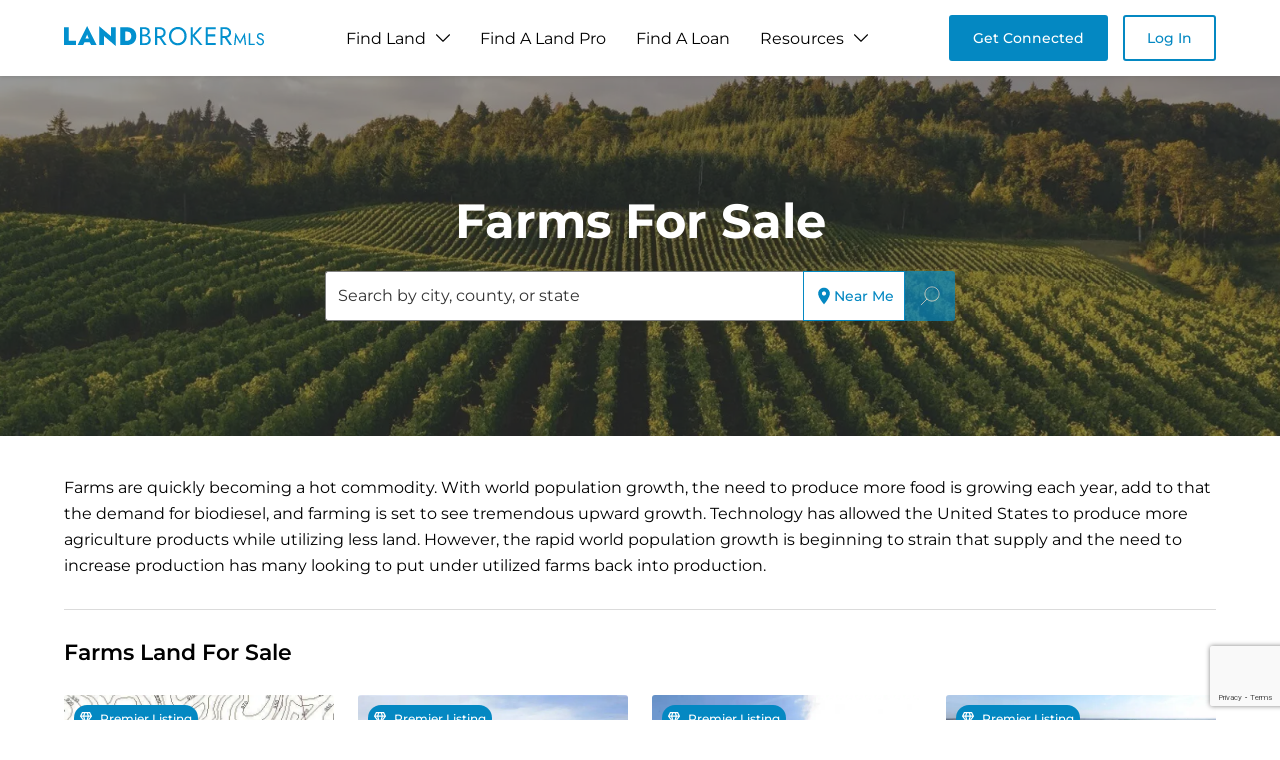

--- FILE ---
content_type: text/html; charset=utf-8
request_url: https://www.landbrokermls.com/types/farms
body_size: 17206
content:
<!DOCTYPE html><html lang="en"><head><meta charSet="utf-8"/><meta name="viewport" content="width=device-width, initial-scale=1"/><link rel="stylesheet" href="/_next/static/css/83485654ebfa70d6.css" data-precedence="next"/><link rel="stylesheet" href="/_next/static/css/a0ec4283394669ad.css" data-precedence="next"/><link rel="stylesheet" href="/_next/static/css/b5a0147260fe1149.css" data-precedence="next"/><link rel="stylesheet" href="/_next/static/css/fd8d660dbdd189f8.css" data-precedence="next"/><link rel="stylesheet" href="/_next/static/css/890ca12fe87998fb.css" data-precedence="next"/><link rel="stylesheet" href="/_next/static/css/0e26ee15c503fe16.css" data-precedence="next"/><link rel="preload" as="script" fetchPriority="low" href="/_next/static/chunks/webpack-31e877f69d6f727f.js"/><script src="/_next/static/chunks/fd9d1056-bb119f4d7a51c5a1.js" async=""></script><script src="/_next/static/chunks/7023-59ba673f7d144314.js" async=""></script><script src="/_next/static/chunks/main-app-4e8b93de1af8adb5.js" async=""></script><script src="/_next/static/chunks/231-5fe850d875a63cc3.js" async=""></script><script src="/_next/static/chunks/8173-c614ee73f446f398.js" async=""></script><script src="/_next/static/chunks/5956-e62f81afd7219566.js" async=""></script><script src="/_next/static/chunks/5103-104890dbf7fc19e7.js" async=""></script><script src="/_next/static/chunks/711-8dad3d2a89063d43.js" async=""></script><script src="/_next/static/chunks/app/layout-b6b190f717c8f536.js" async=""></script><script src="/_next/static/chunks/app/error-b72260060b081960.js" async=""></script><script src="/_next/static/chunks/6686-5ee41e8acd6bd1eb.js" async=""></script><script src="/_next/static/chunks/app/types/%5Btitle%5D/page-f57e609011b3a1fb.js" async=""></script><link rel="preload" href="https://www.googletagmanager.com/gtag/js?id=G-K3BNX0PBS9" as="script"/><title>Farms For Sale | Ranch &amp; Farm Land For Sale | Buy Agriculture Land</title><meta name="description" content="Browse farms for sale with Land Broker MLS. Whether you&#x27;re looking for a small hobby farm of 100,000+ acres of production agriculture farm land you&#x27;ll find it here."/><meta property="og:title" content="Farms For Sale | Ranch &amp; Farm Land For Sale | Buy Agriculture Land"/><meta property="og:description" content="Browse farms for sale with Land Broker MLS. Whether you&#x27;re looking for a small hobby farm of 100,000+ acres of production agriculture farm land you&#x27;ll find it here."/><meta property="og:site_name" content="Land Broker MLS"/><meta property="og:image" content="https://www.landbrokermls.com/images/banner/single-property-by-feature.jpg"/><meta property="og:type" content="website"/><meta name="twitter:card" content="summary_large_image"/><meta name="twitter:title" content="Farms For Sale | Ranch &amp; Farm Land For Sale | Buy Agriculture Land"/><meta name="twitter:description" content="Browse farms for sale with Land Broker MLS. Whether you&#x27;re looking for a small hobby farm of 100,000+ acres of production agriculture farm land you&#x27;ll find it here."/><meta name="twitter:image" content="https://www.landbrokermls.com/images/banner/single-property-by-feature.jpg"/><link rel="icon" href="/favicon.ico"/><script src="/_next/static/chunks/polyfills-78c92fac7aa8fdd8.js" noModule=""></script></head><body><!--$--><main class="page"><script type="application/ld+json">{"@context":"https://schema.org","@type":"WebPage","name":"Farms For Sale | Ranch & Farm Land For Sale | Buy Agriculture Land","url":"https://www.landbrokermls.com/types/farms","description":"Browse farms for sale with Land Broker MLS. Whether you're looking for a small hobby farm of 100,000+ acres of production agriculture farm land you'll find it here.","isPartOf":{"@type":"WebSite","name":"LandBrokerMLS","url":"https://www.landbrokermls.com"},"breadcrumb":{"@type":"BreadcrumbList","itemListElement":[{"@type":"ListItem","position":1,"name":"Home","item":"https://www.landbrokermls.com"},{"@type":"ListItem","position":2,"name":"Farms","item":"https://www.landbrokermls.com/types/farms"}]},"mainEntity":{"@type":"RealEstateAgent","name":"LandBrokerMLS","url":"https://www.landbrokermls.com","logo":"https://www.landbrokermls.com/logo.svg","contactPoint":{"@type":"ContactPoint","telephone":"(208) 681-7709","contactType":"Customer Service","areaServed":"US","availableLanguage":"English"},"description":"LandBrokerMLS is a trusted real estate agent specializing in acreage for sale. We offer a variety of properties ranging from farming acreage to recreational land.","address":{}}}</script><section class="style_section__XA1i1"><div class="style_wrapper__fXGgk"><img alt="banner" loading="lazy" decoding="async" data-nimg="fill" class="style_img__QSl6a" style="position:absolute;height:100%;width:100%;left:0;top:0;right:0;bottom:0;color:transparent" sizes="100vw" srcSet="/_next/image?url=%2Fimages%2Fbanner%2Fproperty-types.jpg&amp;w=640&amp;q=75 640w, /_next/image?url=%2Fimages%2Fbanner%2Fproperty-types.jpg&amp;w=750&amp;q=75 750w, /_next/image?url=%2Fimages%2Fbanner%2Fproperty-types.jpg&amp;w=828&amp;q=75 828w, /_next/image?url=%2Fimages%2Fbanner%2Fproperty-types.jpg&amp;w=1080&amp;q=75 1080w, /_next/image?url=%2Fimages%2Fbanner%2Fproperty-types.jpg&amp;w=1200&amp;q=75 1200w, /_next/image?url=%2Fimages%2Fbanner%2Fproperty-types.jpg&amp;w=1920&amp;q=75 1920w, /_next/image?url=%2Fimages%2Fbanner%2Fproperty-types.jpg&amp;w=2048&amp;q=75 2048w, /_next/image?url=%2Fimages%2Fbanner%2Fproperty-types.jpg&amp;w=3840&amp;q=75 3840w" src="/_next/image?url=%2Fimages%2Fbanner%2Fproperty-types.jpg&amp;w=3840&amp;q=75"/><h1 class="style_title__857vi">Farms For Sale</h1><div class="style_inputSection__gSQNu style_homepage__PET2x"><div class="style_inputWrapper__hght1"><input type="text" placeholder="Search by city, county, or state" autoComplete="off" value=""/></div><button class="style_btnNearMe__UmSY8" title="Find land near my location"><svg width="20" height="20" viewBox="0 0 24 24" fill="none" xmlns="http://www.w3.org/2000/svg"><path d="M12 2C8.13 2 5 5.13 5 9c0 5.25 7 13 7 13s7-7.75 7-13c0-3.87-3.13-7-7-7zm0 9.5c-1.38 0-2.5-1.12-2.5-2.5s1.12-2.5 2.5-2.5 2.5 1.12 2.5 2.5-1.12 2.5-2.5 2.5z" fill="currentColor"></path></svg><span class="style_nearMeText__sUOi5">Near Me</span></button><button class="style_btn__DnVZO" disabled=""><img alt="image" loading="lazy" width="20" height="20" decoding="async" data-nimg="1" style="color:transparent" src="/images/icons/search.svg"/></button></div></div></section><section class="style_section__C4we4"><div class="style_wrapper__nprSQ"><div class="style_description__Jp_5J"><p class='cBody'>Farms are quickly becoming a hot commodity. With world population growth, the need to produce more food is growing each year, add to that the demand for biodiesel, and farming is set to see tremendous upward growth. Technology has allowed the United States to produce more agriculture products while utilizing less land. However, the rapid world population growth is beginning to strain that supply and the need to increase production has many looking to put under utilized farms back into production.</p></div><div class="style_main__F2GcE"><h2 class="style_subheading___80J0">Farms Land For Sale</h2><div class="style_bottom__qXbJh"><!--$--><div class="properties_container__mO2lE"><a class="properties_imgContainer__6wbRA" href="https://www.landbrokermls.com/property/196406/7-11-acres-in-surry-county-north-carolina"><img alt="image" loading="lazy" decoding="async" data-nimg="fill" style="position:absolute;height:100%;width:100%;left:0;top:0;right:0;bottom:0;color:transparent" sizes="100vw" srcSet="/_next/image?url=https%3A%2F%2Fimgs.landbrokermls.com%2Fpublic%2Fproperty%2F196406%2Fd18cac60fd140295cda15da273e7e7bd___1747983-1405071442396340-p.webp&amp;w=640&amp;q=75 640w, /_next/image?url=https%3A%2F%2Fimgs.landbrokermls.com%2Fpublic%2Fproperty%2F196406%2Fd18cac60fd140295cda15da273e7e7bd___1747983-1405071442396340-p.webp&amp;w=750&amp;q=75 750w, /_next/image?url=https%3A%2F%2Fimgs.landbrokermls.com%2Fpublic%2Fproperty%2F196406%2Fd18cac60fd140295cda15da273e7e7bd___1747983-1405071442396340-p.webp&amp;w=828&amp;q=75 828w, /_next/image?url=https%3A%2F%2Fimgs.landbrokermls.com%2Fpublic%2Fproperty%2F196406%2Fd18cac60fd140295cda15da273e7e7bd___1747983-1405071442396340-p.webp&amp;w=1080&amp;q=75 1080w, /_next/image?url=https%3A%2F%2Fimgs.landbrokermls.com%2Fpublic%2Fproperty%2F196406%2Fd18cac60fd140295cda15da273e7e7bd___1747983-1405071442396340-p.webp&amp;w=1200&amp;q=75 1200w, /_next/image?url=https%3A%2F%2Fimgs.landbrokermls.com%2Fpublic%2Fproperty%2F196406%2Fd18cac60fd140295cda15da273e7e7bd___1747983-1405071442396340-p.webp&amp;w=1920&amp;q=75 1920w, /_next/image?url=https%3A%2F%2Fimgs.landbrokermls.com%2Fpublic%2Fproperty%2F196406%2Fd18cac60fd140295cda15da273e7e7bd___1747983-1405071442396340-p.webp&amp;w=2048&amp;q=75 2048w, /_next/image?url=https%3A%2F%2Fimgs.landbrokermls.com%2Fpublic%2Fproperty%2F196406%2Fd18cac60fd140295cda15da273e7e7bd___1747983-1405071442396340-p.webp&amp;w=3840&amp;q=75 3840w" src="/_next/image?url=https%3A%2F%2Fimgs.landbrokermls.com%2Fpublic%2Fproperty%2F196406%2Fd18cac60fd140295cda15da273e7e7bd___1747983-1405071442396340-p.webp&amp;w=3840&amp;q=75"/></a><div class="properties_listing__E0uHY"><svg width="12" height="12" viewBox="0 0 12 12" fill="none" xmlns="http://www.w3.org/2000/svg"><path d="M7.18547 0H2.39971C2.28824 0.000115167 2.17902 0.0312763 2.08427 0.0899896C1.98952 0.148703 1.913 0.232647 1.86329 0.332411L0.0632304 3.93253C0.0135067 4.03209 -0.00755174 4.14351 0.00240856 4.25434C0.0123689 4.36518 0.0529555 4.47106 0.119632 4.56015L5.51141 11.7484C5.58911 11.8573 5.701 11.9372 5.82929 11.9752C5.95758 12.0133 6.0949 12.0074 6.21944 11.9584C6.32732 11.9162 6.42068 11.8437 6.48825 11.7496L11.88 4.56015C11.9469 4.47093 11.9877 4.36483 11.9976 4.25376C12.0076 4.14269 11.9864 4.03103 11.9364 3.93133L10.1364 0.331211C10.0865 0.231671 10.0099 0.147973 9.91516 0.0894792C9.82043 0.0309855 9.71129 3.73613e-06 9.59995 0H7.18547ZM6.76785 1.20004L7.56708 3.60012H4.43258L5.2318 1.20004H6.76785ZM8.83192 3.60012L8.0327 1.20004H9.22914L10.4292 3.60012H8.83192ZM7.56708 4.80016L5.99983 9.50432L4.43258 4.80016H7.56708ZM7.73869 8.08227L8.83192 4.80016H10.2L7.73869 8.08227ZM4.26097 8.08227L1.79969 4.80016H3.16773L4.26097 8.08227ZM3.16773 3.60012H1.57048L2.77052 1.20004H3.96696L3.16773 3.60012Z" fill="white"></path></svg><p class="properties_text__TU9QS">Premier Listing</p></div><div class="properties_content__Ne8PU"><div class="properties_top__ncXb9"><a class="properties_titleSection__7Sror" href="https://www.landbrokermls.com/property/196406/7-11-acres-in-surry-county-north-carolina">7.11 acres in Surry County, North Carolina</a><div class="properties_item__Jc4CI"><div class="properties_itemSection__QsNuw"><img alt="price" loading="lazy" width="20" height="20" decoding="async" data-nimg="1" style="color:transparent" src="/images/icons/price.svg"/><p class="properties_text__TU9QS"><span>$38,000</span><span style="margin:0 8px">|</span><span>Listed: Dec 5, 2016</span></p></div><div class="properties_itemSection__QsNuw"><img alt="acres" loading="lazy" width="20" height="20" decoding="async" data-nimg="1" style="color:transparent" src="/images/icons/acres.svg"/><p class="properties_text__TU9QS">7.11 Acres</p></div></div><div class="properties_location__b5hE4"><img alt="location" loading="lazy" width="20" height="20" decoding="async" data-nimg="1" style="color:transparent" src="/images/icons/location.svg"/><p class="properties_text__TU9QS"> ,  </p></div></div><div class="properties_bottomLink__fI3vc"><a class="properties_link__Ro4Ad" href="https://www.landbrokermls.com/property/196406/7-11-acres-in-surry-county-north-carolina">View Property</a></div></div></div><!--/$--><!--$--><div class="properties_container__mO2lE"><a class="properties_imgContainer__6wbRA" href="https://www.landbrokermls.com/property/209850/rose-creek-ranch"><img alt="image" loading="lazy" decoding="async" data-nimg="fill" style="position:absolute;height:100%;width:100%;left:0;top:0;right:0;bottom:0;color:transparent" sizes="100vw" srcSet="/_next/image?url=https%3A%2F%2Fimgs.landbrokermls.com%2Fpublic%2Fproperty%2F209850%2F2626_1514995640_0.webp&amp;w=640&amp;q=75 640w, /_next/image?url=https%3A%2F%2Fimgs.landbrokermls.com%2Fpublic%2Fproperty%2F209850%2F2626_1514995640_0.webp&amp;w=750&amp;q=75 750w, /_next/image?url=https%3A%2F%2Fimgs.landbrokermls.com%2Fpublic%2Fproperty%2F209850%2F2626_1514995640_0.webp&amp;w=828&amp;q=75 828w, /_next/image?url=https%3A%2F%2Fimgs.landbrokermls.com%2Fpublic%2Fproperty%2F209850%2F2626_1514995640_0.webp&amp;w=1080&amp;q=75 1080w, /_next/image?url=https%3A%2F%2Fimgs.landbrokermls.com%2Fpublic%2Fproperty%2F209850%2F2626_1514995640_0.webp&amp;w=1200&amp;q=75 1200w, /_next/image?url=https%3A%2F%2Fimgs.landbrokermls.com%2Fpublic%2Fproperty%2F209850%2F2626_1514995640_0.webp&amp;w=1920&amp;q=75 1920w, /_next/image?url=https%3A%2F%2Fimgs.landbrokermls.com%2Fpublic%2Fproperty%2F209850%2F2626_1514995640_0.webp&amp;w=2048&amp;q=75 2048w, /_next/image?url=https%3A%2F%2Fimgs.landbrokermls.com%2Fpublic%2Fproperty%2F209850%2F2626_1514995640_0.webp&amp;w=3840&amp;q=75 3840w" src="/_next/image?url=https%3A%2F%2Fimgs.landbrokermls.com%2Fpublic%2Fproperty%2F209850%2F2626_1514995640_0.webp&amp;w=3840&amp;q=75"/></a><div class="properties_listing__E0uHY"><svg width="12" height="12" viewBox="0 0 12 12" fill="none" xmlns="http://www.w3.org/2000/svg"><path d="M7.18547 0H2.39971C2.28824 0.000115167 2.17902 0.0312763 2.08427 0.0899896C1.98952 0.148703 1.913 0.232647 1.86329 0.332411L0.0632304 3.93253C0.0135067 4.03209 -0.00755174 4.14351 0.00240856 4.25434C0.0123689 4.36518 0.0529555 4.47106 0.119632 4.56015L5.51141 11.7484C5.58911 11.8573 5.701 11.9372 5.82929 11.9752C5.95758 12.0133 6.0949 12.0074 6.21944 11.9584C6.32732 11.9162 6.42068 11.8437 6.48825 11.7496L11.88 4.56015C11.9469 4.47093 11.9877 4.36483 11.9976 4.25376C12.0076 4.14269 11.9864 4.03103 11.9364 3.93133L10.1364 0.331211C10.0865 0.231671 10.0099 0.147973 9.91516 0.0894792C9.82043 0.0309855 9.71129 3.73613e-06 9.59995 0H7.18547ZM6.76785 1.20004L7.56708 3.60012H4.43258L5.2318 1.20004H6.76785ZM8.83192 3.60012L8.0327 1.20004H9.22914L10.4292 3.60012H8.83192ZM7.56708 4.80016L5.99983 9.50432L4.43258 4.80016H7.56708ZM7.73869 8.08227L8.83192 4.80016H10.2L7.73869 8.08227ZM4.26097 8.08227L1.79969 4.80016H3.16773L4.26097 8.08227ZM3.16773 3.60012H1.57048L2.77052 1.20004H3.96696L3.16773 3.60012Z" fill="white"></path></svg><p class="properties_text__TU9QS">Premier Listing</p></div><div class="properties_content__Ne8PU"><div class="properties_top__ncXb9"><a class="properties_titleSection__7Sror" href="https://www.landbrokermls.com/property/209850/rose-creek-ranch">Rose Creek Ranch</a><div class="properties_item__Jc4CI"><div class="properties_itemSection__QsNuw"><img alt="price" loading="lazy" width="20" height="20" decoding="async" data-nimg="1" style="color:transparent" src="/images/icons/price.svg"/><p class="properties_text__TU9QS"><span>$2,950,000</span><span style="margin:0 8px">|</span><span>Listed: Apr 26, 2017</span></p></div><div class="properties_itemSection__QsNuw"><img alt="acres" loading="lazy" width="20" height="20" decoding="async" data-nimg="1" style="color:transparent" src="/images/icons/acres.svg"/><p class="properties_text__TU9QS">618 Acres</p></div></div><div class="properties_location__b5hE4"><img alt="location" loading="lazy" width="20" height="20" decoding="async" data-nimg="1" style="color:transparent" src="/images/icons/location.svg"/><p class="properties_text__TU9QS">Winnemucca, Nevada, 89445 </p></div></div><div class="properties_bottomLink__fI3vc"><a class="properties_link__Ro4Ad" href="https://www.landbrokermls.com/property/209850/rose-creek-ranch">View Property</a></div></div></div><!--/$--><!--$--><div class="properties_container__mO2lE"><a class="properties_imgContainer__6wbRA" href="https://www.landbrokermls.com/property/210492/78-acre-ag-research-facility"><img alt="image" loading="lazy" decoding="async" data-nimg="fill" style="position:absolute;height:100%;width:100%;left:0;top:0;right:0;bottom:0;color:transparent" sizes="100vw" srcSet="/_next/image?url=https%3A%2F%2Fimgs.landbrokermls.com%2Fpublic%2Fproperty%2F210492%2F16529_1516056516_0.webp&amp;w=640&amp;q=75 640w, /_next/image?url=https%3A%2F%2Fimgs.landbrokermls.com%2Fpublic%2Fproperty%2F210492%2F16529_1516056516_0.webp&amp;w=750&amp;q=75 750w, /_next/image?url=https%3A%2F%2Fimgs.landbrokermls.com%2Fpublic%2Fproperty%2F210492%2F16529_1516056516_0.webp&amp;w=828&amp;q=75 828w, /_next/image?url=https%3A%2F%2Fimgs.landbrokermls.com%2Fpublic%2Fproperty%2F210492%2F16529_1516056516_0.webp&amp;w=1080&amp;q=75 1080w, /_next/image?url=https%3A%2F%2Fimgs.landbrokermls.com%2Fpublic%2Fproperty%2F210492%2F16529_1516056516_0.webp&amp;w=1200&amp;q=75 1200w, /_next/image?url=https%3A%2F%2Fimgs.landbrokermls.com%2Fpublic%2Fproperty%2F210492%2F16529_1516056516_0.webp&amp;w=1920&amp;q=75 1920w, /_next/image?url=https%3A%2F%2Fimgs.landbrokermls.com%2Fpublic%2Fproperty%2F210492%2F16529_1516056516_0.webp&amp;w=2048&amp;q=75 2048w, /_next/image?url=https%3A%2F%2Fimgs.landbrokermls.com%2Fpublic%2Fproperty%2F210492%2F16529_1516056516_0.webp&amp;w=3840&amp;q=75 3840w" src="/_next/image?url=https%3A%2F%2Fimgs.landbrokermls.com%2Fpublic%2Fproperty%2F210492%2F16529_1516056516_0.webp&amp;w=3840&amp;q=75"/></a><div class="properties_listing__E0uHY"><svg width="12" height="12" viewBox="0 0 12 12" fill="none" xmlns="http://www.w3.org/2000/svg"><path d="M7.18547 0H2.39971C2.28824 0.000115167 2.17902 0.0312763 2.08427 0.0899896C1.98952 0.148703 1.913 0.232647 1.86329 0.332411L0.0632304 3.93253C0.0135067 4.03209 -0.00755174 4.14351 0.00240856 4.25434C0.0123689 4.36518 0.0529555 4.47106 0.119632 4.56015L5.51141 11.7484C5.58911 11.8573 5.701 11.9372 5.82929 11.9752C5.95758 12.0133 6.0949 12.0074 6.21944 11.9584C6.32732 11.9162 6.42068 11.8437 6.48825 11.7496L11.88 4.56015C11.9469 4.47093 11.9877 4.36483 11.9976 4.25376C12.0076 4.14269 11.9864 4.03103 11.9364 3.93133L10.1364 0.331211C10.0865 0.231671 10.0099 0.147973 9.91516 0.0894792C9.82043 0.0309855 9.71129 3.73613e-06 9.59995 0H7.18547ZM6.76785 1.20004L7.56708 3.60012H4.43258L5.2318 1.20004H6.76785ZM8.83192 3.60012L8.0327 1.20004H9.22914L10.4292 3.60012H8.83192ZM7.56708 4.80016L5.99983 9.50432L4.43258 4.80016H7.56708ZM7.73869 8.08227L8.83192 4.80016H10.2L7.73869 8.08227ZM4.26097 8.08227L1.79969 4.80016H3.16773L4.26097 8.08227ZM3.16773 3.60012H1.57048L2.77052 1.20004H3.96696L3.16773 3.60012Z" fill="white"></path></svg><p class="properties_text__TU9QS">Premier Listing</p></div><div class="properties_content__Ne8PU"><div class="properties_top__ncXb9"><a class="properties_titleSection__7Sror" href="https://www.landbrokermls.com/property/210492/78-acre-ag-research-facility">78 Acre Ag Research Facility</a><div class="properties_item__Jc4CI"><div class="properties_itemSection__QsNuw"><img alt="price" loading="lazy" width="20" height="20" decoding="async" data-nimg="1" style="color:transparent" src="/images/icons/price.svg"/><p class="properties_text__TU9QS"><span>$925,000</span><span style="margin:0 8px">|</span><span>Listed: Jan 14, 2018</span></p></div><div class="properties_itemSection__QsNuw"><img alt="acres" loading="lazy" width="20" height="20" decoding="async" data-nimg="1" style="color:transparent" src="/images/icons/acres.svg"/><p class="properties_text__TU9QS">78 Acres</p></div></div><div class="properties_location__b5hE4"><img alt="location" loading="lazy" width="20" height="20" decoding="async" data-nimg="1" style="color:transparent" src="/images/icons/location.svg"/><p class="properties_text__TU9QS">East Bernard, Texas, 77435 </p></div></div><div class="properties_bottomLink__fI3vc"><a class="properties_link__Ro4Ad" href="https://www.landbrokermls.com/property/210492/78-acre-ag-research-facility">View Property</a></div></div></div><!--/$--><!--$--><div class="properties_container__mO2lE"><a class="properties_imgContainer__6wbRA" href="https://www.landbrokermls.com/property/215107/prime-agricultural-land"><img alt="image" loading="lazy" decoding="async" data-nimg="fill" style="position:absolute;height:100%;width:100%;left:0;top:0;right:0;bottom:0;color:transparent" sizes="100vw" srcSet="/_next/image?url=https%3A%2F%2Fimgs.landbrokermls.com%2Fpublic%2Fproperty%2F215107%2F2626_1522944697_0.webp&amp;w=640&amp;q=75 640w, /_next/image?url=https%3A%2F%2Fimgs.landbrokermls.com%2Fpublic%2Fproperty%2F215107%2F2626_1522944697_0.webp&amp;w=750&amp;q=75 750w, /_next/image?url=https%3A%2F%2Fimgs.landbrokermls.com%2Fpublic%2Fproperty%2F215107%2F2626_1522944697_0.webp&amp;w=828&amp;q=75 828w, /_next/image?url=https%3A%2F%2Fimgs.landbrokermls.com%2Fpublic%2Fproperty%2F215107%2F2626_1522944697_0.webp&amp;w=1080&amp;q=75 1080w, /_next/image?url=https%3A%2F%2Fimgs.landbrokermls.com%2Fpublic%2Fproperty%2F215107%2F2626_1522944697_0.webp&amp;w=1200&amp;q=75 1200w, /_next/image?url=https%3A%2F%2Fimgs.landbrokermls.com%2Fpublic%2Fproperty%2F215107%2F2626_1522944697_0.webp&amp;w=1920&amp;q=75 1920w, /_next/image?url=https%3A%2F%2Fimgs.landbrokermls.com%2Fpublic%2Fproperty%2F215107%2F2626_1522944697_0.webp&amp;w=2048&amp;q=75 2048w, /_next/image?url=https%3A%2F%2Fimgs.landbrokermls.com%2Fpublic%2Fproperty%2F215107%2F2626_1522944697_0.webp&amp;w=3840&amp;q=75 3840w" src="/_next/image?url=https%3A%2F%2Fimgs.landbrokermls.com%2Fpublic%2Fproperty%2F215107%2F2626_1522944697_0.webp&amp;w=3840&amp;q=75"/></a><div class="properties_listing__E0uHY"><svg width="12" height="12" viewBox="0 0 12 12" fill="none" xmlns="http://www.w3.org/2000/svg"><path d="M7.18547 0H2.39971C2.28824 0.000115167 2.17902 0.0312763 2.08427 0.0899896C1.98952 0.148703 1.913 0.232647 1.86329 0.332411L0.0632304 3.93253C0.0135067 4.03209 -0.00755174 4.14351 0.00240856 4.25434C0.0123689 4.36518 0.0529555 4.47106 0.119632 4.56015L5.51141 11.7484C5.58911 11.8573 5.701 11.9372 5.82929 11.9752C5.95758 12.0133 6.0949 12.0074 6.21944 11.9584C6.32732 11.9162 6.42068 11.8437 6.48825 11.7496L11.88 4.56015C11.9469 4.47093 11.9877 4.36483 11.9976 4.25376C12.0076 4.14269 11.9864 4.03103 11.9364 3.93133L10.1364 0.331211C10.0865 0.231671 10.0099 0.147973 9.91516 0.0894792C9.82043 0.0309855 9.71129 3.73613e-06 9.59995 0H7.18547ZM6.76785 1.20004L7.56708 3.60012H4.43258L5.2318 1.20004H6.76785ZM8.83192 3.60012L8.0327 1.20004H9.22914L10.4292 3.60012H8.83192ZM7.56708 4.80016L5.99983 9.50432L4.43258 4.80016H7.56708ZM7.73869 8.08227L8.83192 4.80016H10.2L7.73869 8.08227ZM4.26097 8.08227L1.79969 4.80016H3.16773L4.26097 8.08227ZM3.16773 3.60012H1.57048L2.77052 1.20004H3.96696L3.16773 3.60012Z" fill="white"></path></svg><p class="properties_text__TU9QS">Premier Listing</p></div><div class="properties_content__Ne8PU"><div class="properties_top__ncXb9"><a class="properties_titleSection__7Sror" href="https://www.landbrokermls.com/property/215107/prime-agricultural-land">Prime Agricultural Land</a><div class="properties_item__Jc4CI"><div class="properties_itemSection__QsNuw"><img alt="price" loading="lazy" width="20" height="20" decoding="async" data-nimg="1" style="color:transparent" src="/images/icons/price.svg"/><p class="properties_text__TU9QS"><span>$6,700,000</span><span style="margin:0 8px">|</span><span>Listed: Apr 3, 2018</span></p></div><div class="properties_itemSection__QsNuw"><img alt="acres" loading="lazy" width="20" height="20" decoding="async" data-nimg="1" style="color:transparent" src="/images/icons/acres.svg"/><p class="properties_text__TU9QS">316 Acres</p></div></div><div class="properties_location__b5hE4"><img alt="location" loading="lazy" width="20" height="20" decoding="async" data-nimg="1" style="color:transparent" src="/images/icons/location.svg"/><p class="properties_text__TU9QS">Dixon, California, 95620 </p></div></div><div class="properties_bottomLink__fI3vc"><a class="properties_link__Ro4Ad" href="https://www.landbrokermls.com/property/215107/prime-agricultural-land">View Property</a></div></div></div><!--/$--><!--$--><div class="properties_container__mO2lE"><a class="properties_imgContainer__6wbRA" href="https://www.landbrokermls.com/property/233546/river-bend-ranch"><img alt="image" loading="lazy" decoding="async" data-nimg="fill" style="position:absolute;height:100%;width:100%;left:0;top:0;right:0;bottom:0;color:transparent" sizes="100vw" srcSet="/_next/image?url=https%3A%2F%2Fimgs.landbrokermls.com%2Fpublic%2Fproperty%2F233546%2F16529_1540476345_0.webp&amp;w=640&amp;q=75 640w, /_next/image?url=https%3A%2F%2Fimgs.landbrokermls.com%2Fpublic%2Fproperty%2F233546%2F16529_1540476345_0.webp&amp;w=750&amp;q=75 750w, /_next/image?url=https%3A%2F%2Fimgs.landbrokermls.com%2Fpublic%2Fproperty%2F233546%2F16529_1540476345_0.webp&amp;w=828&amp;q=75 828w, /_next/image?url=https%3A%2F%2Fimgs.landbrokermls.com%2Fpublic%2Fproperty%2F233546%2F16529_1540476345_0.webp&amp;w=1080&amp;q=75 1080w, /_next/image?url=https%3A%2F%2Fimgs.landbrokermls.com%2Fpublic%2Fproperty%2F233546%2F16529_1540476345_0.webp&amp;w=1200&amp;q=75 1200w, /_next/image?url=https%3A%2F%2Fimgs.landbrokermls.com%2Fpublic%2Fproperty%2F233546%2F16529_1540476345_0.webp&amp;w=1920&amp;q=75 1920w, /_next/image?url=https%3A%2F%2Fimgs.landbrokermls.com%2Fpublic%2Fproperty%2F233546%2F16529_1540476345_0.webp&amp;w=2048&amp;q=75 2048w, /_next/image?url=https%3A%2F%2Fimgs.landbrokermls.com%2Fpublic%2Fproperty%2F233546%2F16529_1540476345_0.webp&amp;w=3840&amp;q=75 3840w" src="/_next/image?url=https%3A%2F%2Fimgs.landbrokermls.com%2Fpublic%2Fproperty%2F233546%2F16529_1540476345_0.webp&amp;w=3840&amp;q=75"/></a><div class="properties_listing__E0uHY"><svg width="12" height="12" viewBox="0 0 12 12" fill="none" xmlns="http://www.w3.org/2000/svg"><path d="M7.18547 0H2.39971C2.28824 0.000115167 2.17902 0.0312763 2.08427 0.0899896C1.98952 0.148703 1.913 0.232647 1.86329 0.332411L0.0632304 3.93253C0.0135067 4.03209 -0.00755174 4.14351 0.00240856 4.25434C0.0123689 4.36518 0.0529555 4.47106 0.119632 4.56015L5.51141 11.7484C5.58911 11.8573 5.701 11.9372 5.82929 11.9752C5.95758 12.0133 6.0949 12.0074 6.21944 11.9584C6.32732 11.9162 6.42068 11.8437 6.48825 11.7496L11.88 4.56015C11.9469 4.47093 11.9877 4.36483 11.9976 4.25376C12.0076 4.14269 11.9864 4.03103 11.9364 3.93133L10.1364 0.331211C10.0865 0.231671 10.0099 0.147973 9.91516 0.0894792C9.82043 0.0309855 9.71129 3.73613e-06 9.59995 0H7.18547ZM6.76785 1.20004L7.56708 3.60012H4.43258L5.2318 1.20004H6.76785ZM8.83192 3.60012L8.0327 1.20004H9.22914L10.4292 3.60012H8.83192ZM7.56708 4.80016L5.99983 9.50432L4.43258 4.80016H7.56708ZM7.73869 8.08227L8.83192 4.80016H10.2L7.73869 8.08227ZM4.26097 8.08227L1.79969 4.80016H3.16773L4.26097 8.08227ZM3.16773 3.60012H1.57048L2.77052 1.20004H3.96696L3.16773 3.60012Z" fill="white"></path></svg><p class="properties_text__TU9QS">Premier Listing</p></div><div class="properties_content__Ne8PU"><div class="properties_top__ncXb9"><a class="properties_titleSection__7Sror" href="https://www.landbrokermls.com/property/233546/river-bend-ranch">River Bend Ranch</a><div class="properties_item__Jc4CI"><div class="properties_itemSection__QsNuw"><img alt="price" loading="lazy" width="20" height="20" decoding="async" data-nimg="1" style="color:transparent" src="/images/icons/price.svg"/><p class="properties_text__TU9QS"><span>$3,250,000</span><span style="margin:0 8px">|</span><span>Listed: Oct 24, 2018</span></p></div><div class="properties_itemSection__QsNuw"><img alt="acres" loading="lazy" width="20" height="20" decoding="async" data-nimg="1" style="color:transparent" src="/images/icons/acres.svg"/><p class="properties_text__TU9QS">633.46 Acres</p></div></div><div class="properties_location__b5hE4"><img alt="location" loading="lazy" width="20" height="20" decoding="async" data-nimg="1" style="color:transparent" src="/images/icons/location.svg"/><p class="properties_text__TU9QS">Wallis, Texas, 77485 </p></div></div><div class="properties_bottomLink__fI3vc"><a class="properties_link__Ro4Ad" href="https://www.landbrokermls.com/property/233546/river-bend-ranch">View Property</a></div></div></div><!--/$--><!--$--><div class="properties_container__mO2lE"><a class="properties_imgContainer__6wbRA" href="https://www.landbrokermls.com/property/251412/chilcotin-old-knowles-ranch"><img alt="image" loading="lazy" decoding="async" data-nimg="fill" style="position:absolute;height:100%;width:100%;left:0;top:0;right:0;bottom:0;color:transparent" sizes="100vw" srcSet="/_next/image?url=https%3A%2F%2Fimgs.landbrokermls.com%2Fpublic%2Fproperty%2F251412%2F2796_1555353953_0.webp&amp;w=640&amp;q=75 640w, /_next/image?url=https%3A%2F%2Fimgs.landbrokermls.com%2Fpublic%2Fproperty%2F251412%2F2796_1555353953_0.webp&amp;w=750&amp;q=75 750w, /_next/image?url=https%3A%2F%2Fimgs.landbrokermls.com%2Fpublic%2Fproperty%2F251412%2F2796_1555353953_0.webp&amp;w=828&amp;q=75 828w, /_next/image?url=https%3A%2F%2Fimgs.landbrokermls.com%2Fpublic%2Fproperty%2F251412%2F2796_1555353953_0.webp&amp;w=1080&amp;q=75 1080w, /_next/image?url=https%3A%2F%2Fimgs.landbrokermls.com%2Fpublic%2Fproperty%2F251412%2F2796_1555353953_0.webp&amp;w=1200&amp;q=75 1200w, /_next/image?url=https%3A%2F%2Fimgs.landbrokermls.com%2Fpublic%2Fproperty%2F251412%2F2796_1555353953_0.webp&amp;w=1920&amp;q=75 1920w, /_next/image?url=https%3A%2F%2Fimgs.landbrokermls.com%2Fpublic%2Fproperty%2F251412%2F2796_1555353953_0.webp&amp;w=2048&amp;q=75 2048w, /_next/image?url=https%3A%2F%2Fimgs.landbrokermls.com%2Fpublic%2Fproperty%2F251412%2F2796_1555353953_0.webp&amp;w=3840&amp;q=75 3840w" src="/_next/image?url=https%3A%2F%2Fimgs.landbrokermls.com%2Fpublic%2Fproperty%2F251412%2F2796_1555353953_0.webp&amp;w=3840&amp;q=75"/></a><div class="properties_listing__E0uHY"><svg width="12" height="12" viewBox="0 0 12 12" fill="none" xmlns="http://www.w3.org/2000/svg"><path d="M7.18547 0H2.39971C2.28824 0.000115167 2.17902 0.0312763 2.08427 0.0899896C1.98952 0.148703 1.913 0.232647 1.86329 0.332411L0.0632304 3.93253C0.0135067 4.03209 -0.00755174 4.14351 0.00240856 4.25434C0.0123689 4.36518 0.0529555 4.47106 0.119632 4.56015L5.51141 11.7484C5.58911 11.8573 5.701 11.9372 5.82929 11.9752C5.95758 12.0133 6.0949 12.0074 6.21944 11.9584C6.32732 11.9162 6.42068 11.8437 6.48825 11.7496L11.88 4.56015C11.9469 4.47093 11.9877 4.36483 11.9976 4.25376C12.0076 4.14269 11.9864 4.03103 11.9364 3.93133L10.1364 0.331211C10.0865 0.231671 10.0099 0.147973 9.91516 0.0894792C9.82043 0.0309855 9.71129 3.73613e-06 9.59995 0H7.18547ZM6.76785 1.20004L7.56708 3.60012H4.43258L5.2318 1.20004H6.76785ZM8.83192 3.60012L8.0327 1.20004H9.22914L10.4292 3.60012H8.83192ZM7.56708 4.80016L5.99983 9.50432L4.43258 4.80016H7.56708ZM7.73869 8.08227L8.83192 4.80016H10.2L7.73869 8.08227ZM4.26097 8.08227L1.79969 4.80016H3.16773L4.26097 8.08227ZM3.16773 3.60012H1.57048L2.77052 1.20004H3.96696L3.16773 3.60012Z" fill="white"></path></svg><p class="properties_text__TU9QS">Premier Listing</p></div><div class="properties_content__Ne8PU"><div class="properties_top__ncXb9"><a class="properties_titleSection__7Sror" href="https://www.landbrokermls.com/property/251412/chilcotin-old-knowles-ranch">Chilcotin Old Knowles Ranch</a><div class="properties_item__Jc4CI"><div class="properties_itemSection__QsNuw"><img alt="price" loading="lazy" width="20" height="20" decoding="async" data-nimg="1" style="color:transparent" src="/images/icons/price.svg"/><p class="properties_text__TU9QS"><span>$9,600,000</span><span style="margin:0 8px">|</span><span>Listed: Apr 14, 2019</span></p></div><div class="properties_itemSection__QsNuw"><img alt="acres" loading="lazy" width="20" height="20" decoding="async" data-nimg="1" style="color:transparent" src="/images/icons/acres.svg"/><p class="properties_text__TU9QS">3,929 Acres</p></div></div><div class="properties_location__b5hE4"><img alt="location" loading="lazy" width="20" height="20" decoding="async" data-nimg="1" style="color:transparent" src="/images/icons/location.svg"/><p class="properties_text__TU9QS">   </p></div></div><div class="properties_bottomLink__fI3vc"><a class="properties_link__Ro4Ad" href="https://www.landbrokermls.com/property/251412/chilcotin-old-knowles-ranch">View Property</a></div></div></div><!--/$--><!--$--><div class="properties_container__mO2lE"><a class="properties_imgContainer__6wbRA" href="https://www.landbrokermls.com/property/253178/628-acres-maya-1004-tract-4"><img alt="image" loading="lazy" decoding="async" data-nimg="fill" style="position:absolute;height:100%;width:100%;left:0;top:0;right:0;bottom:0;color:transparent" sizes="100vw" srcSet="/_next/image?url=https%3A%2F%2Fproperty-photos-eastwood.s3.us-east-2.amazonaws.com%2FpropImages%2F253178_aad8b0bb-1c61-42e5-92b7-b0f7fa90ce22.JPG&amp;w=640&amp;q=75 640w, /_next/image?url=https%3A%2F%2Fproperty-photos-eastwood.s3.us-east-2.amazonaws.com%2FpropImages%2F253178_aad8b0bb-1c61-42e5-92b7-b0f7fa90ce22.JPG&amp;w=750&amp;q=75 750w, /_next/image?url=https%3A%2F%2Fproperty-photos-eastwood.s3.us-east-2.amazonaws.com%2FpropImages%2F253178_aad8b0bb-1c61-42e5-92b7-b0f7fa90ce22.JPG&amp;w=828&amp;q=75 828w, /_next/image?url=https%3A%2F%2Fproperty-photos-eastwood.s3.us-east-2.amazonaws.com%2FpropImages%2F253178_aad8b0bb-1c61-42e5-92b7-b0f7fa90ce22.JPG&amp;w=1080&amp;q=75 1080w, /_next/image?url=https%3A%2F%2Fproperty-photos-eastwood.s3.us-east-2.amazonaws.com%2FpropImages%2F253178_aad8b0bb-1c61-42e5-92b7-b0f7fa90ce22.JPG&amp;w=1200&amp;q=75 1200w, /_next/image?url=https%3A%2F%2Fproperty-photos-eastwood.s3.us-east-2.amazonaws.com%2FpropImages%2F253178_aad8b0bb-1c61-42e5-92b7-b0f7fa90ce22.JPG&amp;w=1920&amp;q=75 1920w, /_next/image?url=https%3A%2F%2Fproperty-photos-eastwood.s3.us-east-2.amazonaws.com%2FpropImages%2F253178_aad8b0bb-1c61-42e5-92b7-b0f7fa90ce22.JPG&amp;w=2048&amp;q=75 2048w, /_next/image?url=https%3A%2F%2Fproperty-photos-eastwood.s3.us-east-2.amazonaws.com%2FpropImages%2F253178_aad8b0bb-1c61-42e5-92b7-b0f7fa90ce22.JPG&amp;w=3840&amp;q=75 3840w" src="/_next/image?url=https%3A%2F%2Fproperty-photos-eastwood.s3.us-east-2.amazonaws.com%2FpropImages%2F253178_aad8b0bb-1c61-42e5-92b7-b0f7fa90ce22.JPG&amp;w=3840&amp;q=75"/></a><div class="properties_listing__E0uHY"><svg width="12" height="12" viewBox="0 0 12 12" fill="none" xmlns="http://www.w3.org/2000/svg"><path d="M7.18547 0H2.39971C2.28824 0.000115167 2.17902 0.0312763 2.08427 0.0899896C1.98952 0.148703 1.913 0.232647 1.86329 0.332411L0.0632304 3.93253C0.0135067 4.03209 -0.00755174 4.14351 0.00240856 4.25434C0.0123689 4.36518 0.0529555 4.47106 0.119632 4.56015L5.51141 11.7484C5.58911 11.8573 5.701 11.9372 5.82929 11.9752C5.95758 12.0133 6.0949 12.0074 6.21944 11.9584C6.32732 11.9162 6.42068 11.8437 6.48825 11.7496L11.88 4.56015C11.9469 4.47093 11.9877 4.36483 11.9976 4.25376C12.0076 4.14269 11.9864 4.03103 11.9364 3.93133L10.1364 0.331211C10.0865 0.231671 10.0099 0.147973 9.91516 0.0894792C9.82043 0.0309855 9.71129 3.73613e-06 9.59995 0H7.18547ZM6.76785 1.20004L7.56708 3.60012H4.43258L5.2318 1.20004H6.76785ZM8.83192 3.60012L8.0327 1.20004H9.22914L10.4292 3.60012H8.83192ZM7.56708 4.80016L5.99983 9.50432L4.43258 4.80016H7.56708ZM7.73869 8.08227L8.83192 4.80016H10.2L7.73869 8.08227ZM4.26097 8.08227L1.79969 4.80016H3.16773L4.26097 8.08227ZM3.16773 3.60012H1.57048L2.77052 1.20004H3.96696L3.16773 3.60012Z" fill="white"></path></svg><p class="properties_text__TU9QS">Premier Listing</p></div><div class="properties_content__Ne8PU"><div class="properties_top__ncXb9"><a class="properties_titleSection__7Sror" href="https://www.landbrokermls.com/property/253178/628-acres-maya-1004-tract-4">628 Acres | Maya 1004 – Tract 4</a><div class="properties_item__Jc4CI"><div class="properties_itemSection__QsNuw"><img alt="price" loading="lazy" width="20" height="20" decoding="async" data-nimg="1" style="color:transparent" src="/images/icons/price.svg"/><p class="properties_text__TU9QS"><span>$1,884,000</span><span style="margin:0 8px">|</span><span>Listed: Aug 16, 2023</span></p></div><div class="properties_itemSection__QsNuw"><img alt="acres" loading="lazy" width="20" height="20" decoding="async" data-nimg="1" style="color:transparent" src="/images/icons/acres.svg"/><p class="properties_text__TU9QS">628 Acres</p></div></div><div class="properties_location__b5hE4"><img alt="location" loading="lazy" width="20" height="20" decoding="async" data-nimg="1" style="color:transparent" src="/images/icons/location.svg"/><p class="properties_text__TU9QS">Simms, Texas, 75574 </p></div></div><div class="properties_bottomLink__fI3vc"><a class="properties_link__Ro4Ad" href="https://www.landbrokermls.com/property/253178/628-acres-maya-1004-tract-4">View Property</a></div></div></div><!--/$--><!--$--><div class="properties_container__mO2lE"><a class="properties_imgContainer__6wbRA" href="https://www.landbrokermls.com/property/253265/146-acres-cr-2115-tract-1011"><img alt="image" loading="lazy" decoding="async" data-nimg="fill" style="position:absolute;height:100%;width:100%;left:0;top:0;right:0;bottom:0;color:transparent" sizes="100vw" srcSet="/_next/image?url=https%3A%2F%2Fproperty-photos-eastwood.s3.us-east-2.amazonaws.com%2FpropImages%2F253265_2dbe8a13-5d65-4e95-b4c8-618221e03554.jpg&amp;w=640&amp;q=75 640w, /_next/image?url=https%3A%2F%2Fproperty-photos-eastwood.s3.us-east-2.amazonaws.com%2FpropImages%2F253265_2dbe8a13-5d65-4e95-b4c8-618221e03554.jpg&amp;w=750&amp;q=75 750w, /_next/image?url=https%3A%2F%2Fproperty-photos-eastwood.s3.us-east-2.amazonaws.com%2FpropImages%2F253265_2dbe8a13-5d65-4e95-b4c8-618221e03554.jpg&amp;w=828&amp;q=75 828w, /_next/image?url=https%3A%2F%2Fproperty-photos-eastwood.s3.us-east-2.amazonaws.com%2FpropImages%2F253265_2dbe8a13-5d65-4e95-b4c8-618221e03554.jpg&amp;w=1080&amp;q=75 1080w, /_next/image?url=https%3A%2F%2Fproperty-photos-eastwood.s3.us-east-2.amazonaws.com%2FpropImages%2F253265_2dbe8a13-5d65-4e95-b4c8-618221e03554.jpg&amp;w=1200&amp;q=75 1200w, /_next/image?url=https%3A%2F%2Fproperty-photos-eastwood.s3.us-east-2.amazonaws.com%2FpropImages%2F253265_2dbe8a13-5d65-4e95-b4c8-618221e03554.jpg&amp;w=1920&amp;q=75 1920w, /_next/image?url=https%3A%2F%2Fproperty-photos-eastwood.s3.us-east-2.amazonaws.com%2FpropImages%2F253265_2dbe8a13-5d65-4e95-b4c8-618221e03554.jpg&amp;w=2048&amp;q=75 2048w, /_next/image?url=https%3A%2F%2Fproperty-photos-eastwood.s3.us-east-2.amazonaws.com%2FpropImages%2F253265_2dbe8a13-5d65-4e95-b4c8-618221e03554.jpg&amp;w=3840&amp;q=75 3840w" src="/_next/image?url=https%3A%2F%2Fproperty-photos-eastwood.s3.us-east-2.amazonaws.com%2FpropImages%2F253265_2dbe8a13-5d65-4e95-b4c8-618221e03554.jpg&amp;w=3840&amp;q=75"/></a><div class="properties_listing__E0uHY"><svg width="12" height="12" viewBox="0 0 12 12" fill="none" xmlns="http://www.w3.org/2000/svg"><path d="M7.18547 0H2.39971C2.28824 0.000115167 2.17902 0.0312763 2.08427 0.0899896C1.98952 0.148703 1.913 0.232647 1.86329 0.332411L0.0632304 3.93253C0.0135067 4.03209 -0.00755174 4.14351 0.00240856 4.25434C0.0123689 4.36518 0.0529555 4.47106 0.119632 4.56015L5.51141 11.7484C5.58911 11.8573 5.701 11.9372 5.82929 11.9752C5.95758 12.0133 6.0949 12.0074 6.21944 11.9584C6.32732 11.9162 6.42068 11.8437 6.48825 11.7496L11.88 4.56015C11.9469 4.47093 11.9877 4.36483 11.9976 4.25376C12.0076 4.14269 11.9864 4.03103 11.9364 3.93133L10.1364 0.331211C10.0865 0.231671 10.0099 0.147973 9.91516 0.0894792C9.82043 0.0309855 9.71129 3.73613e-06 9.59995 0H7.18547ZM6.76785 1.20004L7.56708 3.60012H4.43258L5.2318 1.20004H6.76785ZM8.83192 3.60012L8.0327 1.20004H9.22914L10.4292 3.60012H8.83192ZM7.56708 4.80016L5.99983 9.50432L4.43258 4.80016H7.56708ZM7.73869 8.08227L8.83192 4.80016H10.2L7.73869 8.08227ZM4.26097 8.08227L1.79969 4.80016H3.16773L4.26097 8.08227ZM3.16773 3.60012H1.57048L2.77052 1.20004H3.96696L3.16773 3.60012Z" fill="white"></path></svg><p class="properties_text__TU9QS">Premier Listing</p></div><div class="properties_content__Ne8PU"><div class="properties_top__ncXb9"><a class="properties_titleSection__7Sror" href="https://www.landbrokermls.com/property/253265/146-acres-cr-2115-tract-1011">146 Acres | CR 2115 | Tract 1011</a><div class="properties_item__Jc4CI"><div class="properties_itemSection__QsNuw"><img alt="price" loading="lazy" width="20" height="20" decoding="async" data-nimg="1" style="color:transparent" src="/images/icons/price.svg"/><p class="properties_text__TU9QS"><span>$513,100</span><span style="margin:0 8px">|</span><span>Listed: Oct 16, 2023</span></p></div><div class="properties_itemSection__QsNuw"><img alt="acres" loading="lazy" width="20" height="20" decoding="async" data-nimg="1" style="color:transparent" src="/images/icons/acres.svg"/><p class="properties_text__TU9QS">146.6 Acres</p></div></div><div class="properties_location__b5hE4"><img alt="location" loading="lazy" width="20" height="20" decoding="async" data-nimg="1" style="color:transparent" src="/images/icons/location.svg"/><p class="properties_text__TU9QS">Hughes Springs, Texas, 75656 </p></div></div><div class="properties_bottomLink__fI3vc"><a class="properties_link__Ro4Ad" href="https://www.landbrokermls.com/property/253265/146-acres-cr-2115-tract-1011">View Property</a></div></div></div><!--/$--></div></div><div class="style_box__aA9qA"><h2 class="style_title__6leip">Search<!-- --> <!-- -->Farms<!-- --> For Sale By State</h2><div class="style_searchSection__uCNOI"><ul class="style_items__TUXCL"><li class="style_item__6FLol"><a class="style_link__7GPJ8" href="https://www.landbrokermls.com/property-search/farms/alabama-land-for-sale?page=0&amp;selectedPropertyType=Farm">Alabama</a></li><li class="style_item__6FLol"><a class="style_link__7GPJ8" href="https://www.landbrokermls.com/property-search/farms/alaska-land-for-sale?page=0&amp;selectedPropertyType=Farm">Alaska</a></li><li class="style_item__6FLol"><a class="style_link__7GPJ8" href="https://www.landbrokermls.com/property-search/farms/arizona-land-for-sale?page=0&amp;selectedPropertyType=Farm">Arizona</a></li><li class="style_item__6FLol"><a class="style_link__7GPJ8" href="https://www.landbrokermls.com/property-search/farms/arkansas-land-for-sale?page=0&amp;selectedPropertyType=Farm">Arkansas</a></li><li class="style_item__6FLol"><a class="style_link__7GPJ8" href="https://www.landbrokermls.com/property-search/farms/california-land-for-sale?page=0&amp;selectedPropertyType=Farm">California</a></li><li class="style_item__6FLol"><a class="style_link__7GPJ8" href="https://www.landbrokermls.com/property-search/farms/colorado-land-for-sale?page=0&amp;selectedPropertyType=Farm">Colorado</a></li><li class="style_item__6FLol"><a class="style_link__7GPJ8" href="https://www.landbrokermls.com/property-search/farms/connecticut-land-for-sale?page=0&amp;selectedPropertyType=Farm">Connecticut</a></li><li class="style_item__6FLol"><a class="style_link__7GPJ8" href="https://www.landbrokermls.com/property-search/farms/delaware-land-for-sale?page=0&amp;selectedPropertyType=Farm">Delaware</a></li><li class="style_item__6FLol"><a class="style_link__7GPJ8" href="https://www.landbrokermls.com/property-search/farms/florida-land-for-sale?page=0&amp;selectedPropertyType=Farm">Florida</a></li><li class="style_item__6FLol"><a class="style_link__7GPJ8" href="https://www.landbrokermls.com/property-search/farms/georgia-land-for-sale?page=0&amp;selectedPropertyType=Farm">Georgia</a></li><li class="style_item__6FLol"><a class="style_link__7GPJ8" href="https://www.landbrokermls.com/property-search/farms/hawaii-land-for-sale?page=0&amp;selectedPropertyType=Farm">Hawaii</a></li><li class="style_item__6FLol"><a class="style_link__7GPJ8" href="https://www.landbrokermls.com/property-search/farms/idaho-land-for-sale?page=0&amp;selectedPropertyType=Farm">Idaho</a></li><li class="style_item__6FLol"><a class="style_link__7GPJ8" href="https://www.landbrokermls.com/property-search/farms/illinois-land-for-sale?page=0&amp;selectedPropertyType=Farm">Illinois</a></li><li class="style_item__6FLol"><a class="style_link__7GPJ8" href="https://www.landbrokermls.com/property-search/farms/indiana-land-for-sale?page=0&amp;selectedPropertyType=Farm">Indiana</a></li><li class="style_item__6FLol"><a class="style_link__7GPJ8" href="https://www.landbrokermls.com/property-search/farms/iowa-land-for-sale?page=0&amp;selectedPropertyType=Farm">Iowa</a></li><li class="style_item__6FLol"><a class="style_link__7GPJ8" href="https://www.landbrokermls.com/property-search/farms/kansas-land-for-sale?page=0&amp;selectedPropertyType=Farm">Kansas</a></li><li class="style_item__6FLol"><a class="style_link__7GPJ8" href="https://www.landbrokermls.com/property-search/farms/kentucky-land-for-sale?page=0&amp;selectedPropertyType=Farm">Kentucky</a></li><li class="style_item__6FLol"><a class="style_link__7GPJ8" href="https://www.landbrokermls.com/property-search/farms/louisiana-land-for-sale?page=0&amp;selectedPropertyType=Farm">Louisiana</a></li><li class="style_item__6FLol"><a class="style_link__7GPJ8" href="https://www.landbrokermls.com/property-search/farms/maine-land-for-sale?page=0&amp;selectedPropertyType=Farm">Maine</a></li><li class="style_item__6FLol"><a class="style_link__7GPJ8" href="https://www.landbrokermls.com/property-search/farms/maryland-land-for-sale?page=0&amp;selectedPropertyType=Farm">Maryland</a></li><li class="style_item__6FLol"><a class="style_link__7GPJ8" href="https://www.landbrokermls.com/property-search/farms/massachusetts-land-for-sale?page=0&amp;selectedPropertyType=Farm">Massachusetts</a></li><li class="style_item__6FLol"><a class="style_link__7GPJ8" href="https://www.landbrokermls.com/property-search/farms/michigan-land-for-sale?page=0&amp;selectedPropertyType=Farm">Michigan</a></li><li class="style_item__6FLol"><a class="style_link__7GPJ8" href="https://www.landbrokermls.com/property-search/farms/minnesota-land-for-sale?page=0&amp;selectedPropertyType=Farm">Minnesota</a></li><li class="style_item__6FLol"><a class="style_link__7GPJ8" href="https://www.landbrokermls.com/property-search/farms/mississippi-land-for-sale?page=0&amp;selectedPropertyType=Farm">Mississippi</a></li><li class="style_item__6FLol"><a class="style_link__7GPJ8" href="https://www.landbrokermls.com/property-search/farms/missouri-land-for-sale?page=0&amp;selectedPropertyType=Farm">Missouri</a></li><li class="style_item__6FLol"><a class="style_link__7GPJ8" href="https://www.landbrokermls.com/property-search/farms/montana-land-for-sale?page=0&amp;selectedPropertyType=Farm">Montana</a></li><li class="style_item__6FLol"><a class="style_link__7GPJ8" href="https://www.landbrokermls.com/property-search/farms/nebraska-land-for-sale?page=0&amp;selectedPropertyType=Farm">Nebraska</a></li><li class="style_item__6FLol"><a class="style_link__7GPJ8" href="https://www.landbrokermls.com/property-search/farms/nevada-land-for-sale?page=0&amp;selectedPropertyType=Farm">Nevada</a></li><li class="style_item__6FLol"><a class="style_link__7GPJ8" href="https://www.landbrokermls.com/property-search/farms/new-hampshire-land-for-sale?page=0&amp;selectedPropertyType=Farm">New Hampshire</a></li><li class="style_item__6FLol"><a class="style_link__7GPJ8" href="https://www.landbrokermls.com/property-search/farms/new-jersey-land-for-sale?page=0&amp;selectedPropertyType=Farm">New Jersey</a></li><li class="style_item__6FLol"><a class="style_link__7GPJ8" href="https://www.landbrokermls.com/property-search/farms/new-mexico-land-for-sale?page=0&amp;selectedPropertyType=Farm">New Mexico</a></li><li class="style_item__6FLol"><a class="style_link__7GPJ8" href="https://www.landbrokermls.com/property-search/farms/new-york-land-for-sale?page=0&amp;selectedPropertyType=Farm">New York</a></li><li class="style_item__6FLol"><a class="style_link__7GPJ8" href="https://www.landbrokermls.com/property-search/farms/north-carolina-land-for-sale?page=0&amp;selectedPropertyType=Farm">North Carolina</a></li><li class="style_item__6FLol"><a class="style_link__7GPJ8" href="https://www.landbrokermls.com/property-search/farms/north-dakota-land-for-sale?page=0&amp;selectedPropertyType=Farm">North Dakota</a></li><li class="style_item__6FLol"><a class="style_link__7GPJ8" href="https://www.landbrokermls.com/property-search/farms/ohio-land-for-sale?page=0&amp;selectedPropertyType=Farm">Ohio</a></li><li class="style_item__6FLol"><a class="style_link__7GPJ8" href="https://www.landbrokermls.com/property-search/farms/oklahoma-land-for-sale?page=0&amp;selectedPropertyType=Farm">Oklahoma</a></li><li class="style_item__6FLol"><a class="style_link__7GPJ8" href="https://www.landbrokermls.com/property-search/farms/oregon-land-for-sale?page=0&amp;selectedPropertyType=Farm">Oregon</a></li><li class="style_item__6FLol"><a class="style_link__7GPJ8" href="https://www.landbrokermls.com/property-search/farms/pennsylvania-land-for-sale?page=0&amp;selectedPropertyType=Farm">Pennsylvania</a></li><li class="style_item__6FLol"><a class="style_link__7GPJ8" href="https://www.landbrokermls.com/property-search/farms/rhode-island-land-for-sale?page=0&amp;selectedPropertyType=Farm">Rhode Island</a></li><li class="style_item__6FLol"><a class="style_link__7GPJ8" href="https://www.landbrokermls.com/property-search/farms/south-carolina-land-for-sale?page=0&amp;selectedPropertyType=Farm">South Carolina</a></li><li class="style_item__6FLol"><a class="style_link__7GPJ8" href="https://www.landbrokermls.com/property-search/farms/south-dakota-land-for-sale?page=0&amp;selectedPropertyType=Farm">South Dakota</a></li><li class="style_item__6FLol"><a class="style_link__7GPJ8" href="https://www.landbrokermls.com/property-search/farms/tennessee-land-for-sale?page=0&amp;selectedPropertyType=Farm">Tennessee</a></li><li class="style_item__6FLol"><a class="style_link__7GPJ8" href="https://www.landbrokermls.com/property-search/farms/texas-land-for-sale?page=0&amp;selectedPropertyType=Farm">Texas</a></li><li class="style_item__6FLol"><a class="style_link__7GPJ8" href="https://www.landbrokermls.com/property-search/farms/utah-land-for-sale?page=0&amp;selectedPropertyType=Farm">Utah</a></li><li class="style_item__6FLol"><a class="style_link__7GPJ8" href="https://www.landbrokermls.com/property-search/farms/vermont-land-for-sale?page=0&amp;selectedPropertyType=Farm">Vermont</a></li><li class="style_item__6FLol"><a class="style_link__7GPJ8" href="https://www.landbrokermls.com/property-search/farms/virginia-land-for-sale?page=0&amp;selectedPropertyType=Farm">Virginia</a></li><li class="style_item__6FLol"><a class="style_link__7GPJ8" href="https://www.landbrokermls.com/property-search/farms/washington-land-for-sale?page=0&amp;selectedPropertyType=Farm">Washington</a></li><li class="style_item__6FLol"><a class="style_link__7GPJ8" href="https://www.landbrokermls.com/property-search/farms/west-virginia-land-for-sale?page=0&amp;selectedPropertyType=Farm">West Virginia</a></li><li class="style_item__6FLol"><a class="style_link__7GPJ8" href="https://www.landbrokermls.com/property-search/farms/wisconsin-land-for-sale?page=0&amp;selectedPropertyType=Farm">Wisconsin</a></li><li class="style_item__6FLol"><a class="style_link__7GPJ8" href="https://www.landbrokermls.com/property-search/farms/wyoming-land-for-sale?page=0&amp;selectedPropertyType=Farm">Wyoming</a></li><li class="style_item__6FLol"><a class="style_link__7GPJ8" href="https://www.landbrokermls.com/property-search/farms/d.c.-land-for-sale?page=0&amp;selectedPropertyType=Farm">D.C.</a></li></ul></div></div></div></section></main><div class="Toastify"></div><footer class="footer_footer__lV0GC"><div class="footer_wrapper__We_Ty"><div class="footer_top___h1aL"><div class="footer_container__TzYSg"><div class="footer_nav__A7tv1"><h4 class="style_title__Y5Hlz">Search Land by Type</h4><ul class="footer_items__2x7cu"><li class="footer_item__PnWmM"><a class="footer_link__ImPI7" href="/types/acreage">Acreage</a></li><li class="footer_item__PnWmM footer_active__8Vxdh"><a class="footer_link__ImPI7" href="/types/farms">Farms</a></li><li class="footer_item__PnWmM"><a class="footer_link__ImPI7" href="/types/ranches">Ranches</a></li><li class="footer_item__PnWmM"><a class="footer_link__ImPI7" href="/types">View All</a></li></ul></div><div class="footer_nav__A7tv1"><h4 class="style_title__Y5Hlz">Search Land by Format</h4><ul class="footer_items__2x7cu"><li class="footer_item__PnWmM"><a class="footer_link__ImPI7" href="/format/full-sale">Full Sale</a></li><li class="footer_item__PnWmM"><a class="footer_link__ImPI7" href="/format/auction">Auction</a></li></ul></div><div class="footer_nav__A7tv1"><h4 class="style_title__Y5Hlz">Search Land by Feature</h4><ul class="footer_items__2x7cu"><li class="footer_item__PnWmM"><a class="footer_link__ImPI7" href="/features/agriculture-business">Agriculture Business</a></li><li class="footer_item__PnWmM"><a class="footer_link__ImPI7" href="/features/barn">Barn</a></li><li class="footer_item__PnWmM"><a class="footer_link__ImPI7" href="/features/borders-state-blm-land">Borders State BLM Land</a></li><li class="footer_item__PnWmM"><a class="footer_link__ImPI7" href="/features/beach">Beach</a></li><li class="footer_item__PnWmM"><a class="footer_link__ImPI7" href="/features/cabins">Cabins</a></li><li class="footer_item__PnWmM"><a class="footer_link__ImPI7" href="/features">View All</a></li></ul></div><div class="footer_nav__A7tv1"><h4 class="style_title__Y5Hlz">International Properties</h4><ul class="footer_items__2x7cu"><li class="footer_item__PnWmM"><a class="footer_link__ImPI7" href="/international">View All</a></li></ul></div></div><div class="footer_container__TzYSg"><div class="footer_nav__A7tv1"><h4 class="style_title__Y5Hlz">Search Land by State</h4><div class="footer_text__5_b4p footer_hide__Hcuui"><ul class="footer_items__2x7cu "><li class="footer_item__PnWmM"><a class="footer_link__ImPI7" href="/states/alabama">Alabama</a></li><li class="footer_item__PnWmM"><a class="footer_link__ImPI7" href="/states/alaska">Alaska</a></li><li class="footer_item__PnWmM"><a class="footer_link__ImPI7" href="/states/arizona">Arizona</a></li><li class="footer_item__PnWmM"><a class="footer_link__ImPI7" href="/states/arkansas">Arkansas</a></li><li class="footer_item__PnWmM"><a class="footer_link__ImPI7" href="/states/california">California</a></li><li class="footer_item__PnWmM"><a class="footer_link__ImPI7" href="/states/colorado">Colorado</a></li><li class="footer_item__PnWmM"><a class="footer_link__ImPI7" href="/states/connecticut">Connecticut</a></li><li class="footer_item__PnWmM"><a class="footer_link__ImPI7" href="/states/delaware">Delaware</a></li><li class="footer_item__PnWmM"><a class="footer_link__ImPI7" href="/states/florida">Florida</a></li><li class="footer_item__PnWmM"><a class="footer_link__ImPI7" href="/states/georgia">Georgia</a></li><li class="footer_item__PnWmM"><a class="footer_link__ImPI7" href="/states/hawaii">Hawaii</a></li><li class="footer_item__PnWmM"><a class="footer_link__ImPI7" href="/states/idaho">Idaho</a></li><li class="footer_item__PnWmM"><a class="footer_link__ImPI7" href="/states/illinois">Illinois</a></li><li class="footer_item__PnWmM"><a class="footer_link__ImPI7" href="/states/indiana">Indiana</a></li><li class="footer_item__PnWmM"><a class="footer_link__ImPI7" href="/states/iowa">Iowa</a></li><li class="footer_item__PnWmM"><a class="footer_link__ImPI7" href="/states/kansas">Kansas</a></li><li class="footer_item__PnWmM"><a class="footer_link__ImPI7" href="/states/kentucky">Kentucky</a></li><li class="footer_item__PnWmM"><a class="footer_link__ImPI7" href="/states/louisiana">Louisiana</a></li><li class="footer_item__PnWmM"><a class="footer_link__ImPI7" href="/states/maine">Maine</a></li><li class="footer_item__PnWmM"><a class="footer_link__ImPI7" href="/states/maryland">Maryland</a></li><li class="footer_item__PnWmM"><a class="footer_link__ImPI7" href="/states/massachusetts">Massachusetts</a></li><li class="footer_item__PnWmM"><a class="footer_link__ImPI7" href="/states/michigan">Michigan</a></li><li class="footer_item__PnWmM"><a class="footer_link__ImPI7" href="/states/minnesota">Minnesota</a></li><li class="footer_item__PnWmM"><a class="footer_link__ImPI7" href="/states/mississippi">Mississippi</a></li><li class="footer_item__PnWmM"><a class="footer_link__ImPI7" href="/states/missouri">Missouri</a></li><li class="footer_item__PnWmM"><a class="footer_link__ImPI7" href="/states/montana">Montana</a></li><li class="footer_item__PnWmM"><a class="footer_link__ImPI7" href="/states/nebraska">Nebraska</a></li><li class="footer_item__PnWmM"><a class="footer_link__ImPI7" href="/states/nevada">Nevada</a></li><li class="footer_item__PnWmM"><a class="footer_link__ImPI7" href="/states/new-hampshire">New Hampshire</a></li><li class="footer_item__PnWmM"><a class="footer_link__ImPI7" href="/states/new-jersey">New Jersey</a></li><li class="footer_item__PnWmM"><a class="footer_link__ImPI7" href="/states/new-mexico">New Mexico</a></li><li class="footer_item__PnWmM"><a class="footer_link__ImPI7" href="/states/new-york">New York</a></li><li class="footer_item__PnWmM"><a class="footer_link__ImPI7" href="/states/north-carolina">North Carolina</a></li><li class="footer_item__PnWmM"><a class="footer_link__ImPI7" href="/states/north-dakota">North Dakota</a></li><li class="footer_item__PnWmM"><a class="footer_link__ImPI7" href="/states/ohio">Ohio</a></li><li class="footer_item__PnWmM"><a class="footer_link__ImPI7" href="/states/oklahoma">Oklahoma</a></li><li class="footer_item__PnWmM"><a class="footer_link__ImPI7" href="/states/oregon">Oregon</a></li><li class="footer_item__PnWmM"><a class="footer_link__ImPI7" href="/states/pennsylvania">Pennsylvania</a></li><li class="footer_item__PnWmM"><a class="footer_link__ImPI7" href="/states/rhode-island">Rhode Island</a></li><li class="footer_item__PnWmM"><a class="footer_link__ImPI7" href="/states/south-carolina">South Carolina</a></li><li class="footer_item__PnWmM"><a class="footer_link__ImPI7" href="/states/south-dakota">South Dakota</a></li><li class="footer_item__PnWmM"><a class="footer_link__ImPI7" href="/states/tennessee">Tennessee</a></li><li class="footer_item__PnWmM"><a class="footer_link__ImPI7" href="/states/texas">Texas</a></li><li class="footer_item__PnWmM"><a class="footer_link__ImPI7" href="/states/utah">Utah</a></li><li class="footer_item__PnWmM"><a class="footer_link__ImPI7" href="/states/vermont">Vermont</a></li><li class="footer_item__PnWmM"><a class="footer_link__ImPI7" href="/states/virginia">Virginia</a></li><li class="footer_item__PnWmM"><a class="footer_link__ImPI7" href="/states/washington">Washington</a></li><li class="footer_item__PnWmM"><a class="footer_link__ImPI7" href="/states/west-virginia">West Virginia</a></li><li class="footer_item__PnWmM"><a class="footer_link__ImPI7" href="/states/wisconsin">Wisconsin</a></li><li class="footer_item__PnWmM"><a class="footer_link__ImPI7" href="/states/wyoming">Wyoming</a></li><li class="footer_item__PnWmM"><a class="footer_link__ImPI7" href="/states/washington-dc">Washington DC</a></li></ul></div><div class="footer_buttonContainer__l7SRP"><button class="footer_btn__2k2Bf">Show All States</button></div></div><div class="footer_nav__A7tv1"><h4 class="style_title__Y5Hlz">Resources</h4><ul class="footer_items__2x7cu"><li class="footer_item__PnWmM"><a class="footer_link__ImPI7" href="/about">About Us</a></li><li class="footer_item__PnWmM"><a class="footer_link__ImPI7" href="/magazine">Magazine</a></li><li class="footer_item__PnWmM"><a class="footer_link__ImPI7" href="/property-alert">Property Alerts</a></li><li class="footer_item__PnWmM"><a class="footer_link__ImPI7" target="_blank" href="https://www.clearwaterhealth.com/welcome/lbc">Insurance</a></li><li class="footer_item__PnWmM"><a class="footer_link__ImPI7" href="/blog">Blog</a></li><li class="footer_item__PnWmM"><a class="footer_link__ImPI7" target="_blank" href="https://www.landinvestmentmonth.com/">Land Investment Month</a></li><li class="footer_item__PnWmM"><a class="footer_link__ImPI7" href="/sitemap">Site Map</a></li></ul></div></div><div class="footer_container__TzYSg"><div class="footer_mls__jcq0l"><h4 class="style_title__Y5Hlz">Search Property by MLS Number</h4><div class="footer_inputSection__Liq34"><input type="search" placeholder="Enter MLS Number"/><button class="footer_btn__2k2Bf" aria-label="search by MLS"><svg width="23" height="18" viewBox="0 0 23 18" fill="none" xmlns="http://www.w3.org/2000/svg"><path d="M1.5 9H21.5M21.5 9L14 1M21.5 9L14 17" stroke="white" stroke-width="2" stroke-linecap="round" stroke-linejoin="round"></path></svg></button></div></div><div class="footer_contact__uYmow"><h4 class="style_title__Y5Hlz">Contact</h4><div class="footer_box__Bn_Vq"><p class="footer_subheading__mCMad">Co-op Member Services</p><div class="footer_holder__3AilC"><div class="footer_info__44naF"><img alt="img" loading="lazy" width="18" height="18" decoding="async" data-nimg="1" style="color:transparent" src="/images/icons/user.svg"/><p>Deetra Tsakrios</p></div><a class="footer_info__44naF" href="tel:+2086817709"><img alt="img" loading="lazy" width="18" height="18" decoding="async" data-nimg="1" style="color:transparent" src="/images/icons/phone.svg"/><p>(208) 681-7709</p></a><a class="footer_info__44naF" href="mailto:deetra@landbrokercoop.com"><img alt="img" loading="lazy" width="18" height="18" decoding="async" data-nimg="1" style="color:transparent" src="/images/icons/email.svg"/><p>deetra@landbrokercoop.com</p></a></div></div><div class="footer_box__Bn_Vq"><p class="footer_subheading__mCMad">Online Support</p><div class="footer_holder__3AilC"><a class="footer_info__44naF" href="mailto:support@landbrokermls.com"><img alt="img" loading="lazy" width="18" height="18" decoding="async" data-nimg="1" style="color:transparent" src="/images/icons/email.svg"/><p>support@landbrokermls.com</p></a></div></div><div class="footer_linkSection__9uawP"><a class="footer_link__ImPI7" href="mailto:support@landbrokermls.com">Contact Us</a></div></div><div class="footer_subscribe__YtKKm"><p class="footer_subheading__mCMad">Subscribe to our newsletter to get the latest updates.</p><div class="footer_inputSection__Liq34"><input type="email" placeholder="Enter Email Address" value=""/><button class="footer_btn__2k2Bf" disabled="" aria-label="subscribe to newsletter"><svg width="23" height="18" viewBox="0 0 23 18" fill="none" xmlns="http://www.w3.org/2000/svg"><path d="M1.5 9H21.5M21.5 9L14 1M21.5 9L14 17" stroke="white" stroke-width="2" stroke-linecap="round" stroke-linejoin="round"></path></svg></button></div><p class="footer_text__5_b4p">By entering your email, you agree to our<!-- --> <a class="footer_link__ImPI7" href="/terms-of-use">Terms &amp; Conditions</a> <!-- -->and<!-- --> <a class="footer_link__ImPI7" href="/privacy"> <!-- -->Privacy Policy</a></p></div><div class="footer_social__HF71a"><a class="footer_link__ImPI7" target="_blank" href="https://www.facebook.com/landbrokerCOOP/"><img alt="image" loading="lazy" width="20" height="20" decoding="async" data-nimg="1" style="color:transparent" src="/images/icons/facebook.svg"/></a><a class="footer_link__ImPI7" target="_blank" href="https://twitter.com/landbrokercoop"><img alt="image" loading="lazy" width="20" height="20" decoding="async" data-nimg="1" style="color:transparent" src="/images/icons/twitter.svg"/></a><a class="footer_link__ImPI7" target="_blank" href="https://www.linkedin.com/company/land-broker-co-op/"><img alt="image" loading="lazy" width="20" height="20" decoding="async" data-nimg="1" style="color:transparent" src="/images/icons/linkedIn.svg"/></a><a class="footer_link__ImPI7" target="_blank" href="https://www.instagram.com/landbrokercoop/?hl=en"><img alt="image" loading="lazy" width="20" height="20" decoding="async" data-nimg="1" style="color:transparent" src="/images/icons/instagram.svg"/></a></div></div></div><div class="footer_bottom__0YI2A"><p class="footer_text__5_b4p">Land Broker Co-op assumes no responsibility for the accuracy of information contained herein. Information contained herein has been provided by either the property owner or the listing broker and is assumed to be accurate and reliable. Buyers acknowledge, and shall assume full responsibility for verification of all information contained herein.</p><p class="footer_text__5_b4p"> <!-- -->© 2026 All rights reserved.</p></div></div></footer><!--/$--><script src="/_next/static/chunks/webpack-31e877f69d6f727f.js" async=""></script><script>(self.__next_f=self.__next_f||[]).push([0]);self.__next_f.push([2,null])</script><script>self.__next_f.push([1,"1:HL[\"/_next/static/css/83485654ebfa70d6.css\",\"style\"]\n2:HL[\"/_next/static/css/a0ec4283394669ad.css\",\"style\"]\n3:HL[\"/_next/static/css/b5a0147260fe1149.css\",\"style\"]\n4:HL[\"/_next/static/css/fd8d660dbdd189f8.css\",\"style\"]\n5:HL[\"/_next/static/css/890ca12fe87998fb.css\",\"style\"]\n6:HL[\"/_next/static/css/0e26ee15c503fe16.css\",\"style\"]\n"])</script><script>self.__next_f.push([1,"7:I[95751,[],\"\"]\na:I[39275,[],\"\"]\nc:I[61343,[],\"\"]\nd:I[22006,[\"231\",\"static/chunks/231-5fe850d875a63cc3.js\",\"8173\",\"static/chunks/8173-c614ee73f446f398.js\",\"5956\",\"static/chunks/5956-e62f81afd7219566.js\",\"5103\",\"static/chunks/5103-104890dbf7fc19e7.js\",\"711\",\"static/chunks/711-8dad3d2a89063d43.js\",\"3185\",\"static/chunks/app/layout-b6b190f717c8f536.js\"],\"default\"]\ne:I[60779,[\"231\",\"static/chunks/231-5fe850d875a63cc3.js\",\"8173\",\"static/chunks/8173-c614ee73f446f398.js\",\"711\",\"static/chunks/711-8dad3d2a89063d43.js\",\"7601\",\"static/chunks/app/error-b72260060b081960.js\"],\"default\"]\nf:I[38173,[\"231\",\"static/chunks/231-5fe850d875a63cc3.js\",\"8173\",\"static/chunks/8173-c614ee73f446f398.js\",\"6686\",\"static/chunks/6686-5ee41e8acd6bd1eb.js\",\"711\",\"static/chunks/711-8dad3d2a89063d43.js\",\"7714\",\"static/chunks/app/types/%5Btitle%5D/page-f57e609011b3a1fb.js\"],\"Image\"]\n10:I[62306,[\"231\",\"static/chunks/231-5fe850d875a63cc3.js\",\"8173\",\"static/chunks/8173-c614ee73f446f398.js\",\"6686\",\"static/chunks/6686-5ee41e8acd6bd1eb.js\",\"711\",\"static/chunks/711-8dad3d2a89063d43.js\",\"7714\",\"static/chunks/app/types/%5Btitle%5D/page-f57e609011b3a1fb.js\"],\"default\"]\n12:I[76130,[],\"\"]\nb:[\"title\",\"farms\",\"d\"]\n13:[]\n"])</script><script>self.__next_f.push([1,"0:[[[\"$\",\"link\",\"0\",{\"rel\":\"stylesheet\",\"href\":\"/_next/static/css/83485654ebfa70d6.css\",\"precedence\":\"next\",\"crossOrigin\":\"$undefined\"}],[\"$\",\"link\",\"1\",{\"rel\":\"stylesheet\",\"href\":\"/_next/static/css/a0ec4283394669ad.css\",\"precedence\":\"next\",\"crossOrigin\":\"$undefined\"}],[\"$\",\"link\",\"2\",{\"rel\":\"stylesheet\",\"href\":\"/_next/static/css/b5a0147260fe1149.css\",\"precedence\":\"next\",\"crossOrigin\":\"$undefined\"}]],[\"$\",\"$L7\",null,{\"buildId\":\"sR9exbjagRIXxca0pmq-_\",\"assetPrefix\":\"\",\"initialCanonicalUrl\":\"/types/farms\",\"initialTree\":[\"\",{\"children\":[\"types\",{\"children\":[[\"title\",\"farms\",\"d\"],{\"children\":[\"__PAGE__\",{}]}]}]},\"$undefined\",\"$undefined\",true],\"initialSeedData\":[\"\",{\"children\":[\"types\",{\"children\":[[\"title\",\"farms\",\"d\"],{\"children\":[\"__PAGE__\",{},[[\"$L8\",\"$L9\"],null],null]},[\"$\",\"$La\",null,{\"parallelRouterKey\":\"children\",\"segmentPath\":[\"children\",\"types\",\"children\",\"$b\",\"children\"],\"error\":\"$undefined\",\"errorStyles\":\"$undefined\",\"errorScripts\":\"$undefined\",\"template\":[\"$\",\"$Lc\",null,{}],\"templateStyles\":\"$undefined\",\"templateScripts\":\"$undefined\",\"notFound\":\"$undefined\",\"notFoundStyles\":\"$undefined\",\"styles\":[[\"$\",\"link\",\"0\",{\"rel\":\"stylesheet\",\"href\":\"/_next/static/css/fd8d660dbdd189f8.css\",\"precedence\":\"next\",\"crossOrigin\":\"$undefined\"}],[\"$\",\"link\",\"1\",{\"rel\":\"stylesheet\",\"href\":\"/_next/static/css/890ca12fe87998fb.css\",\"precedence\":\"next\",\"crossOrigin\":\"$undefined\"}],[\"$\",\"link\",\"2\",{\"rel\":\"stylesheet\",\"href\":\"/_next/static/css/0e26ee15c503fe16.css\",\"precedence\":\"next\",\"crossOrigin\":\"$undefined\"}]]}],null]},[\"$\",\"$La\",null,{\"parallelRouterKey\":\"children\",\"segmentPath\":[\"children\",\"types\",\"children\"],\"error\":\"$undefined\",\"errorStyles\":\"$undefined\",\"errorScripts\":\"$undefined\",\"template\":[\"$\",\"$Lc\",null,{}],\"templateStyles\":\"$undefined\",\"templateScripts\":\"$undefined\",\"notFound\":\"$undefined\",\"notFoundStyles\":\"$undefined\",\"styles\":null}],null]},[[\"$\",\"$Ld\",null,{\"children\":[\"$\",\"$La\",null,{\"parallelRouterKey\":\"children\",\"segmentPath\":[\"children\"],\"error\":\"$e\",\"errorStyles\":[[\"$\",\"link\",\"0\",{\"rel\":\"stylesheet\",\"href\":\"/_next/static/css/404772aaf31c5dba.css\",\"precedence\":\"next\",\"crossOrigin\":\"$undefined\"}]],\"errorScripts\":[],\"template\":[\"$\",\"$Lc\",null,{}],\"templateStyles\":\"$undefined\",\"templateScripts\":\"$undefined\",\"notFound\":[\"$\",\"main\",null,{\"children\":[\"$\",\"section\",null,{\"className\":\"style_section__1gV_x\",\"children\":[\"$\",\"div\",null,{\"className\":\"style_wrapper__MjEpS\",\"children\":[[\"$\",\"div\",null,{\"className\":\"style_top__14Maq\",\"children\":[[\"$\",\"$Lf\",null,{\"className\":\"style_img__dOExX\",\"src\":\"/images/not-found.png\",\"alt\":\"banner\",\"fill\":true}],[\"$\",\"div\",null,{\"className\":\"style_container__1CICC\",\"children\":[\"$\",\"div\",null,{\"className\":\"style_topContent__sVwqO\",\"children\":[[\"$\",\"h1\",null,{\"className\":\"style_title__tHjs_\",\"children\":\"404\"}],[\"$\",\"p\",null,{\"className\":\"style_subTitle__z58w9\",\"style\":{},\"children\":\"The page you are looking for does not exist\"}],[\"$\",\"$L10\",null,{}]]}]}]]}],[\"$\",\"div\",null,{\"className\":\"style_bottom__oj2DR\",\"children\":[[\"$\",\"div\",null,{\"className\":\"style_heading__Q3Xxg style_center__E4bSS\",\"children\":[[\"$\",\"div\",null,{\"className\":\"style_holder__HcgDX\",\"children\":[false,[\"$\",\"h2\",null,{\"dangerouslySetInnerHTML\":{\"__html\":\" Similar Listings\"}}],false,false,false,false]}],[\"$\",\"svg\",null,{\"width\":\"150\",\"height\":\"5\",\"viewBox\":\"0 0 150 5\",\"fill\":\"none\",\"xmlns\":\"http://www.w3.org/2000/svg\",\"children\":[\"$\",\"line\",null,{\"y1\":\"2.5\",\"x2\":\"150\",\"y2\":\"2.5\",\"stroke\":\"#0488c2\",\"strokeWidth\":\"5\"}]}],false]}],[\"$\",\"div\",null,{\"className\":\"style_bottom__qXbJh\",\"children\":\"$undefined\"}]]}]]}]}]}],\"notFoundStyles\":[[\"$\",\"link\",\"0\",{\"rel\":\"stylesheet\",\"href\":\"/_next/static/css/0e26ee15c503fe16.css\",\"precedence\":\"next\",\"crossOrigin\":\"$undefined\"}]],\"styles\":null}],\"params\":{}}],null],null],\"couldBeIntercepted\":false,\"initialHead\":[false,\"$L11\"],\"globalErrorComponent\":\"$12\",\"missingSlots\":\"$W13\"}]]\n"])</script><script>self.__next_f.push([1,"11:[[\"$\",\"meta\",\"0\",{\"name\":\"viewport\",\"content\":\"width=device-width, initial-scale=1\"}],[\"$\",\"meta\",\"1\",{\"charSet\":\"utf-8\"}],[\"$\",\"title\",\"2\",{\"children\":\"Farms For Sale | Ranch \u0026 Farm Land For Sale | Buy Agriculture Land\"}],[\"$\",\"meta\",\"3\",{\"name\":\"description\",\"content\":\"Browse farms for sale with Land Broker MLS. Whether you're looking for a small hobby farm of 100,000+ acres of production agriculture farm land you'll find it here.\"}],[\"$\",\"meta\",\"4\",{\"property\":\"og:title\",\"content\":\"Farms For Sale | Ranch \u0026 Farm Land For Sale | Buy Agriculture Land\"}],[\"$\",\"meta\",\"5\",{\"property\":\"og:description\",\"content\":\"Browse farms for sale with Land Broker MLS. Whether you're looking for a small hobby farm of 100,000+ acres of production agriculture farm land you'll find it here.\"}],[\"$\",\"meta\",\"6\",{\"property\":\"og:site_name\",\"content\":\"Land Broker MLS\"}],[\"$\",\"meta\",\"7\",{\"property\":\"og:image\",\"content\":\"https://www.landbrokermls.com/images/banner/single-property-by-feature.jpg\"}],[\"$\",\"meta\",\"8\",{\"property\":\"og:type\",\"content\":\"website\"}],[\"$\",\"meta\",\"9\",{\"name\":\"twitter:card\",\"content\":\"summary_large_image\"}],[\"$\",\"meta\",\"10\",{\"name\":\"twitter:title\",\"content\":\"Farms For Sale | Ranch \u0026 Farm Land For Sale | Buy Agriculture Land\"}],[\"$\",\"meta\",\"11\",{\"name\":\"twitter:description\",\"content\":\"Browse farms for sale with Land Broker MLS. Whether you're looking for a small hobby farm of 100,000+ acres of production agriculture farm land you'll find it here.\"}],[\"$\",\"meta\",\"12\",{\"name\":\"twitter:image\",\"content\":\"https://www.landbrokermls.com/images/banner/single-property-by-feature.jpg\"}],[\"$\",\"link\",\"13\",{\"rel\":\"icon\",\"href\":\"/favicon.ico\"}]]\n8:null\n"])</script><script>self.__next_f.push([1,"15:I[88848,[\"231\",\"static/chunks/231-5fe850d875a63cc3.js\",\"8173\",\"static/chunks/8173-c614ee73f446f398.js\",\"6686\",\"static/chunks/6686-5ee41e8acd6bd1eb.js\",\"711\",\"static/chunks/711-8dad3d2a89063d43.js\",\"7714\",\"static/chunks/app/types/%5Btitle%5D/page-f57e609011b3a1fb.js\"],\"default\"]\n14:T4a5,{\"@context\":\"https://schema.org\",\"@type\":\"WebPage\",\"name\":\"Farms For Sale | Ranch \u0026 Farm Land For Sale | Buy Agriculture Land\",\"url\":\"https://www.landbrokermls.com/types/farms\",\"description\":\"Browse farms for sale with Land Broker MLS. Whether you're looking for a small hobby farm of 100,000+ acres of production agriculture farm land you'll find it here.\",\"isPartOf\":{\"@type\":\"WebSite\",\"name\":\"LandBrokerMLS\",\"url\":\"https://www.landbrokermls.com\"},\"breadcrumb\":{\"@type\":\"BreadcrumbList\",\"itemListElement\":[{\"@type\":\"ListItem\",\"position\":1,\"name\":\"Home\",\"item\":\"https://www.landbrokermls.com\"},{\"@type\":\"ListItem\",\"position\":2,\"name\":\"Farms\",\"item\":\"https://www.landbrokermls.com/types/farms\"}]},\"mainEntity\":{\"@type\":\"RealEstateAgent\",\"name\":\"LandBrokerMLS\",\"url\":\"https://www.landbrokermls.com\",\"logo\":\"https://www.landbrokermls.com/logo.svg\",\"contactPoint\":{\"@type\":\"ContactPoint\",\"telephone\":\"(208) 681-7709\",\"contactType\":\"Customer Service\",\"areaServed\":\"US\",\"availableLanguage\":\"English\"},\"description\":\"LandBrokerMLS is a trusted real estate agent specializing in acreage for sale. We offer a variety of properties ranging from farming acreage to recreational land.\",\"address\":{}}}16:T7c9,Property has 6 10+/- acre sub-blocks that have been precision/laser leveled to either Flood or Furrow Irrigate. An 8 Water Well that is Electrically Powered with an Output of 1200 GPM provides irrigation to each Block via underground pipe. Irrigation Risers are located at the Top of each block. Gravel Roads between Blocks allow roads to be driven on within a day after a 1 Rain.\r\n\r\nFacilities include a 7500 sq ft Building with the Front 1/2 Office \u0026 the Back 1/2 Lab/warehouse. All is Insulated and Air Conditioned. The Front Office Area is comprised of a Fr"])</script><script>self.__next_f.push([1,"ont Lobby, 3 Separate Offices, Copy \u0026 Supply Room, a Large Conference Room, a Large Chemist Lab, a 13 x 13 Fireproof Vault that is Temperature \u0026 Humidity Controlled, a Kitchen, \u0026 Restrooms. The Lab has 2 Large Rooms for Storage, a Mixing Lab, a Chemical Storage Room, \u0026 Counter Space around 1/3 of it. It also has a men's \u0026 women's restroom. The rest is open area.\r\n\r\nThere is another 3500 sq ft 20 Tall Farm Shop \u0026 Shed. This Shop is also Insulated. It has an Office, Restroom, Welding \u0026 Repair Area, Storage on Top of Office, \u0026 an A Frame mounted from the Ceiling that runs from the middle of the Shop to the Welding Area with a 1500 Lb Capacity Hoist. The Rest is Open for Storage.\r\n\r\nThere were 4 Greenhouses, but at present, Frames have been removed, but Foundation for all is still there along with a 30 x 30 Greenhouse Storage Building.\r\n\r\nThere is a 4 Well with an Output of 52 GPM to Supply Office, Shop, \u0026 Greenhouse.\r\n\r\nSecurity: Both Buildings are Equipped with a Dial Up Alarm System. It will Automatically Call the Sheriff if someone enters when Armed.\r\n\r\nThe property was designed for hybrid seed development and could still be used as such. Any ag research project or would be an excellent vegetable operation.\r\n\r\nThere is an Additional 100 Acres that Borders the Research Farm on the North \u0026 West Sides. Most of this can be Irrigated with the 8 Well on the Research Farm. Available to Negotiate Price if Interested.17:T8cb,"])</script><script>self.__next_f.push([1,"The Historic Old Knowles Ranch is truly a wonder to behold. The ranch has been under the stewardship of an European owner for the past 10 years ensuring the ranch continued to operate as a cattle ranch while preserving the wild spaces for future generations to be able to enjoy the majestic beauty of the ranches landscapes and wildlife. The Old Knowles is a wonder to behold offering unparalleled a sporting and ranching lifestyle over a vast range of scenic diversity, abundant water, and exceptional hunting and fishing opportunities. The deeded lands combined with the Crown Lease lands and big game territory total over 1 million acres!\r\n\r\nLocation\r\nThe Historic Old Knowles Ranch lies  approximately 41 kilometers from Chezacut, British Columbia and about 188 kilometers west of Williams Lake, British Columbia in the heart of some of the most pristine country any human has laid eyes on. \r\n\r\nImprovements\r\nThe ranch is very well improved with an Owner's home, ranch manager home, equipment buildings, cattle handling barn, calving barn, shop building, guest home, and staff housing.\r\nOwner's Home\r\n2,100 sq. ft, 3 bedroom, 3 1/2 baths \r\nWraparound deck\r\n\r\nRanch Manager Home\r\n1,730 sq. ft. 3 bedroom, 2 baths\r\nRenovated in 2017 \r\nSpring water\r\n\r\nAg Uses\r\n\r\nCurrently theanch is running about 800 head of cattle with permits that would allow the ranch to run up to 1,400 head of cattle. In 2018, the ranch produced 2,150 bales at approximately 1,800 pounds per bale.  There is additional hay land that would provide potential for several hundred more acres of hay production. \r\n\r\nCROWN RANGE Leases\r\ni) RAN076964 159,382.971 acres\r\nii) RAN076395  517,685 acres\r\n\r\nAnimal Unit Months\r\n415 AUMs \u0026 7,594 AUMs = 8,009 AUMs\r\n\r\nHunting\r\nThe Old Knowles Ranch includes the Trembling Pines Big Game Territory of approximately 741,715 acres that provide excellent big game hunting. Big game consists of black bear, grizzly bear, wolves, caribou, moose, and deer. Be prepared to hunt big game over hundreds of thousands of acres some of the most majestic territories imaginable.\r\n\r\nFishing \r\nThe Chilcotin River just a few steps from the owner's home offers superb fly fishing to the avid fisherman.\r\n\r\nIn cooperation with Cascadia Pacific Realty.\r\n"])</script><script>self.__next_f.push([1,"9:[\"$\",\"main\",null,{\"className\":\"page\",\"children\":[[\"$\",\"script\",null,{\"type\":\"application/ld+json\",\"dangerouslySetInnerHTML\":{\"__html\":\"$14\"}}],[\"$\",\"section\",null,{\"className\":\"style_section__XA1i1\",\"children\":[\"$\",\"div\",null,{\"className\":\"style_wrapper__fXGgk\",\"children\":[[\"$\",\"$Lf\",null,{\"className\":\"style_img__QSl6a\",\"src\":\"/images/banner/property-types.jpg\",\"alt\":\"banner\",\"fill\":true}],[\"$\",\"h1\",null,{\"className\":\"style_title__857vi\",\"children\":\"Farms For Sale\"}],[\"$\",\"$L10\",null,{\"isHomepage\":true,\"featureName\":\"$undefined\",\"typeName\":\"Farms\",\"listingFormat\":\"$undefined\"}]]}]}],[\"$\",\"$L15\",null,{\"properties\":[{\"id\":196406,\"userId\":48201,\"listdate\":\"$D2016-12-05T23:00:00.000Z\",\"lprice\":38000,\"lprice_alt\":null,\"sprice\":null,\"list_price\":38000,\"acreage\":7.11,\"address1\":null,\"address2\":null,\"city\":null,\"state\":999,\"zip\":null,\"county\":null,\"cid\":null,\"ptitle\":\"7.11 acres in Surry County, North Carolina\",\"pdescrip\":\"TRACTS LESS THAN 10 ACRES ARE HARD TO FIND. THIS TRACT IS IN A SMALL RURAL SUBDIVISION WITH ONLY ONE HOME. BORDERS BOLD YEAR AROUND STREAM, WALKING DISTANCE TO THE YADKIN RIVER NEAR SEVERAL VINEYARDS AND WINERIES. 1,200 SQ FT MINIMUM \\\"SITE\\\" OR \\\"SYSTEM BUILT\\\" ROAD MAINTENANCE \\\"PRO-RATED\\\" NO ANNUAL FEES\",\"valid\":true,\"latitude\":\"36.295221\",\"longitude\":\"-80.643224\",\"countryText\":null,\"featured\":false,\"listingRenewalDate\":null,\"videoLink\":null,\"status\":\"1\",\"bathroom\":null,\"bedroom\":null,\"mlsid\":null,\"createdAt\":null,\"country\":null,\"sqft\":0,\"school_district\":null,\"directions\":null,\"terrain\":null,\"zoning\":null,\"terrastride_url\":null,\"acres_url\":null,\"location\":null,\"aerial\":null,\"tractMap\":null,\"googleKMZ\":null,\"googleKML\":null,\"landingPageUrl\":null,\"vtour\":null,\"comis\":null,\"client_mls\":null,\"image\":[\"https://imgs.landbrokermls.com/public/property/196406/d18cac60fd140295cda15da273e7e7bd___1747983-1405071442396340-p.webp\",\"https://imgs.landbrokermls.com/public/property/196406/a5e76b4ce67ab3de244a208316962069___1747983-1405071442463180-p.webp\",\"https://imgs.landbrokermls.com/public/property/196406/b18c1bf3cc2214b4fd71e3ca6a62e201___1747983-1405071442462290-p.webp\",\"https://imgs.landbrokermls.com/public/property/196406/2d0dba203083427925de5eeed8d849dc___1747983-140507144246300-p.webp\",\"https://imgs.landbrokermls.com/public/property/196406/805214bc2bf7da318cf2fd9d3d6416be___1747983-1405071442435973-p.webp\"],\"boundary\":null,\"updated_at\":null,\"auctionDate\":null,\"auction_site_url\":null,\"buyer_lander\":null,\"withdrawn_date\":null,\"comments\":null,\"prop_exp_date\":null,\"lprice_contact_broker\":null,\"region_id\":null,\"is_account_exp\":null,\"agent\":null,\"uc_office\":null,\"listingid\":null,\"loaclientid\":null,\"mag\":null,\"magissue\":null,\"magtext\":null,\"national_cover\":null,\"regional_cover\":null,\"custom_cover\":null,\"pcountstart\":null,\"pcountstop\":null,\"fromCsvImport\":null,\"fromFtpImport\":null,\"fromLoaScrape\":1,\"nlnid\":null,\"tract\":null,\"map_type\":null,\"ownerName\":null,\"wsj_included\":null,\"tempRecordNumber\":null,\"stateOrProvinceText\":null,\"validCache\":1,\"afrdisabled\":null,\"last_modified\":null,\"search_address\":null,\"search_address_2\":null,\"search_city\":null,\"search_state\":null,\"search_zip\":null,\"avatar\":\"https://landbrokermls.com/members/propimages/d18cac60fd140295cda15da273e7e7bd___1747983-1405071442396340-p.jpg\",\"sold_data_disclosure\":null,\"sold_popup\":null,\"can_delete\":1,\"agents_name\":null,\"office_number\":null,\"srid\":null,\"cityName\":null,\"stateName\":\"\",\"countyName\":null,\"user\":{\"paid\":true,\"valid\":\"1\",\"coopFee\":null},\"iso2\":\"\"},{\"id\":209850,\"userId\":2626,\"listdate\":\"$D2017-04-26T22:00:00.000Z\",\"lprice\":2950000,\"lprice_alt\":null,\"sprice\":null,\"list_price\":2950000,\"acreage\":618,\"address1\":\"9790 Martin Road\",\"address2\":null,\"city\":78701,\"state\":28,\"zip\":89445,\"county\":1973,\"cid\":null,\"ptitle\":\"Rose Creek Ranch\",\"pdescrip\":\"Located in the heart of Northern Nevada's Cowboy Country, Rose Creek Ranch is a Unique Farm/ Ranch Investment opportunity just west of Winnemucca Nevada in Humboldt County. The location offers convenient Interstate 80 and railroad access suggesting commercial potential,  as well as stunning serene mountain pastures in the Dun Glen Mountain area, offering hunting and many other recreational opportunities. This Beautiful Ranch consist of 618 acres of farm ground in (400 acres developed, 575 water righted)  Humboldt County and 1859 acres of mountain grazing land in Pershing County.  27013-04692\",\"valid\":true,\"latitude\":\"40.89178\",\"longitude\":\"-117.8770\",\"countryText\":\"United States\",\"featured\":false,\"listingRenewalDate\":\"$D2018-05-07T22:00:00.000Z\",\"videoLink\":\"https://www.youtube.com/embed/68YxSCvEBhU\",\"status\":\"2\",\"bathroom\":2,\"bedroom\":3,\"mlsid\":null,\"createdAt\":null,\"country\":null,\"sqft\":1560,\"school_district\":null,\"directions\":null,\"terrain\":null,\"zoning\":null,\"terrastride_url\":null,\"acres_url\":null,\"location\":null,\"aerial\":null,\"tractMap\":null,\"googleKMZ\":null,\"googleKML\":null,\"landingPageUrl\":\"http://unitedcountry.com\",\"vtour\":null,\"comis\":null,\"client_mls\":\"27013-04692\",\"image\":[\"https://imgs.landbrokermls.com/public/property/209850/2626_1514995640_0.webp\",\"https://imgs.landbrokermls.com/public/property/209850/2626_1514995640_1.webp\",\"https://imgs.landbrokermls.com/public/property/209850/2626_1514995641_2.webp\",\"https://imgs.landbrokermls.com/public/property/209850/2626_1514995641_3.webp\",\"https://imgs.landbrokermls.com/public/property/209850/2626_1514995642_4.webp\"],\"boundary\":null,\"updated_at\":null,\"auctionDate\":null,\"auction_site_url\":null,\"buyer_lander\":null,\"withdrawn_date\":null,\"comments\":null,\"prop_exp_date\":null,\"lprice_contact_broker\":null,\"region_id\":\"4\",\"is_account_exp\":\"0\",\"agent\":null,\"uc_office\":null,\"listingid\":null,\"loaclientid\":null,\"mag\":null,\"magissue\":null,\"magtext\":null,\"national_cover\":null,\"regional_cover\":null,\"custom_cover\":null,\"pcountstart\":null,\"pcountstop\":null,\"fromCsvImport\":null,\"fromFtpImport\":null,\"fromLoaScrape\":null,\"nlnid\":null,\"tract\":null,\"map_type\":null,\"ownerName\":null,\"wsj_included\":null,\"tempRecordNumber\":null,\"stateOrProvinceText\":null,\"validCache\":1,\"afrdisabled\":1,\"last_modified\":null,\"search_address\":null,\"search_address_2\":null,\"search_city\":null,\"search_state\":null,\"search_zip\":null,\"avatar\":\"https://landbrokermls.com/members/propimages/2626_1514995640_0.JPG\",\"sold_data_disclosure\":null,\"sold_popup\":null,\"can_delete\":null,\"agents_name\":null,\"office_number\":null,\"srid\":\"79\",\"cityName\":\"Winnemucca\",\"stateName\":\"Nevada\",\"countyName\":{\"id\":1973,\"sid\":\"28\",\"sname\":\"NV\",\"cname\":\"Humboldt\"},\"user\":{\"paid\":true,\"valid\":\"1\",\"coopFee\":null},\"iso2\":\"\"},{\"id\":210492,\"userId\":16529,\"listdate\":\"$D2018-01-14T23:00:00.000Z\",\"lprice\":925000,\"lprice_alt\":null,\"sprice\":null,\"list_price\":925000,\"acreage\":78,\"address1\":\"20205 FM 1164 Road\",\"address2\":null,\"city\":125232,\"state\":43,\"zip\":77435,\"county\":2845,\"cid\":null,\"ptitle\":\"78 Acre Ag Research Facility\",\"pdescrip\":\"$16\",\"valid\":true,\"latitude\":\"29.502013\",\"longitude\":\"-96.136569\",\"countryText\":\"United States\",\"featured\":false,\"listingRenewalDate\":null,\"videoLink\":null,\"status\":\"1\",\"bathroom\":null,\"bedroom\":null,\"mlsid\":null,\"createdAt\":null,\"country\":null,\"sqft\":0,\"school_district\":null,\"directions\":null,\"terrain\":null,\"zoning\":null,\"terrastride_url\":null,\"acres_url\":null,\"location\":null,\"aerial\":null,\"tractMap\":null,\"googleKMZ\":null,\"googleKML\":null,\"landingPageUrl\":null,\"vtour\":null,\"comis\":null,\"client_mls\":null,\"image\":[\"https://imgs.landbrokermls.com/public/property/210492/16529_1516056516_0.webp\",\"https://imgs.landbrokermls.com/public/property/210492/16529_1516056517_1.webp\",\"https://imgs.landbrokermls.com/public/property/210492/16529_1516056517_2.webp\",\"https://imgs.landbrokermls.com/public/property/210492/16529_1516056518_3.webp\",\"https://imgs.landbrokermls.com/public/property/210492/16529_1516056518_4.webp\",\"https://imgs.landbrokermls.com/public/property/210492/16529_1516056519_5.webp\",\"https://imgs.landbrokermls.com/public/property/210492/16529_1516056520_6.webp\"],\"boundary\":null,\"updated_at\":null,\"auctionDate\":null,\"auction_site_url\":null,\"buyer_lander\":null,\"withdrawn_date\":null,\"comments\":\"\",\"prop_exp_date\":null,\"lprice_contact_broker\":null,\"region_id\":\"5\",\"is_account_exp\":null,\"agent\":null,\"uc_office\":null,\"listingid\":null,\"loaclientid\":null,\"mag\":null,\"magissue\":null,\"magtext\":null,\"national_cover\":null,\"regional_cover\":null,\"custom_cover\":null,\"pcountstart\":null,\"pcountstop\":null,\"fromCsvImport\":null,\"fromFtpImport\":null,\"fromLoaScrape\":null,\"nlnid\":null,\"tract\":null,\"map_type\":null,\"ownerName\":null,\"wsj_included\":null,\"tempRecordNumber\":null,\"stateOrProvinceText\":null,\"validCache\":null,\"afrdisabled\":null,\"last_modified\":null,\"search_address\":null,\"search_address_2\":null,\"search_city\":null,\"search_state\":null,\"search_zip\":null,\"avatar\":\"https://landbrokermls.com/members/propimages/16529_1516056516_0.jpg\",\"sold_data_disclosure\":null,\"sold_popup\":null,\"can_delete\":null,\"agents_name\":null,\"office_number\":null,\"srid\":\"9\",\"cityName\":\"East Bernard\",\"stateName\":\"Texas\",\"countyName\":{\"id\":2845,\"sid\":\"43\",\"sname\":\"TX\",\"cname\":\"Wharton\"},\"user\":{\"paid\":true,\"valid\":\"1\",\"coopFee\":null},\"iso2\":\"\"},{\"id\":215107,\"userId\":2626,\"listdate\":\"$D2018-04-03T22:00:00.000Z\",\"lprice\":6700000,\"lprice_alt\":null,\"sprice\":null,\"list_price\":6700000,\"acreage\":316,\"address1\":\"8288 Runge Road\",\"address2\":null,\"city\":11697,\"state\":5,\"zip\":95620,\"county\":233,\"cid\":null,\"ptitle\":\"Prime Agricultural Land\",\"pdescrip\":\"316+/- acres of prime agricultural land with Class 1 \u0026 2 soils. More than ready to develop your orchard, like the many orchards in the area. This amazing property also boasts multiple shops, pole barns, concrete block office building, 3 bedroom, 2 bath residence, 30 ton truck scale, and 20 silos! There are two ag wells that supply water at approximately 1,200 \u0026 1,500 GPM and one domestic well. The property is currently leased for 2018 crop with buyout clause. Shops and yard can remain leased or the new owner can take over.  \\r\\n\\r\\nListing ID: 04030-10227\",\"valid\":true,\"latitude\":\"38.470\",\"longitude\":\"-121.767\",\"countryText\":\"United States\",\"featured\":false,\"listingRenewalDate\":\"$D2020-01-07T23:00:00.000Z\",\"videoLink\":null,\"status\":\"2\",\"bathroom\":2,\"bedroom\":3,\"mlsid\":null,\"createdAt\":null,\"country\":null,\"sqft\":0,\"school_district\":null,\"directions\":null,\"terrain\":null,\"zoning\":null,\"terrastride_url\":null,\"acres_url\":null,\"location\":null,\"aerial\":null,\"tractMap\":null,\"googleKMZ\":null,\"googleKML\":null,\"landingPageUrl\":\"http://www.unitedcountry.com/\",\"vtour\":null,\"comis\":null,\"client_mls\":\"04030-10337\",\"image\":[\"https://imgs.landbrokermls.com/public/property/215107/2626_1522944697_0.webp\",\"https://imgs.landbrokermls.com/public/property/215107/2626_1522944698_1.webp\",\"https://imgs.landbrokermls.com/public/property/215107/2626_1522944698_2.webp\",\"https://imgs.landbrokermls.com/public/property/215107/2626_1522944699_3.webp\",\"https://imgs.landbrokermls.com/public/property/215107/2626_1522944699_4.webp\",\"https://imgs.landbrokermls.com/public/property/215107/2626_1522944700_5.webp\",\"https://imgs.landbrokermls.com/public/property/215107/2626_1522944700_6.webp\"],\"boundary\":null,\"updated_at\":null,\"auctionDate\":null,\"auction_site_url\":null,\"buyer_lander\":null,\"withdrawn_date\":null,\"comments\":\"\",\"prop_exp_date\":null,\"lprice_contact_broker\":null,\"region_id\":\"4\",\"is_account_exp\":\"0\",\"agent\":null,\"uc_office\":null,\"listingid\":null,\"loaclientid\":null,\"mag\":null,\"magissue\":null,\"magtext\":null,\"national_cover\":null,\"regional_cover\":null,\"custom_cover\":null,\"pcountstart\":null,\"pcountstop\":null,\"fromCsvImport\":null,\"fromFtpImport\":null,\"fromLoaScrape\":null,\"nlnid\":null,\"tract\":null,\"map_type\":null,\"ownerName\":null,\"wsj_included\":null,\"tempRecordNumber\":null,\"stateOrProvinceText\":null,\"validCache\":1,\"afrdisabled\":1,\"last_modified\":null,\"search_address\":null,\"search_address_2\":null,\"search_city\":null,\"search_state\":null,\"search_zip\":null,\"avatar\":\"https://landbrokermls.com/members/propimages/2626_1522944697_0.JPG\",\"sold_data_disclosure\":null,\"sold_popup\":null,\"can_delete\":null,\"agents_name\":null,\"office_number\":null,\"srid\":\"31\",\"cityName\":\"Dixon\",\"stateName\":\"California\",\"countyName\":{\"id\":233,\"sid\":\"5\",\"sname\":\"CA\",\"cname\":\"Solano\"},\"user\":{\"paid\":true,\"valid\":\"1\",\"coopFee\":null},\"iso2\":\"\"},{\"id\":233546,\"userId\":16529,\"listdate\":\"$D2018-10-24T22:00:00.000Z\",\"lprice\":3250000,\"lprice_alt\":null,\"sprice\":null,\"list_price\":3250000,\"acreage\":633.46,\"address1\":null,\"address2\":null,\"city\":129909,\"state\":43,\"zip\":77485,\"county\":2845,\"cid\":null,\"ptitle\":\"River Bend Ranch\",\"pdescrip\":\"A great working ranch within an hour of Houston. Located along the San Bernard River and few miles from Wallis, Texas.\\r\\n\\r\\nThis 633 acre ranch between Wallis, East Bernard and Eagle Lake, make this property an ideal hunting location while running cattle or put back into row crop. There are numerous home or lodge sites on the property.\",\"valid\":true,\"latitude\":\"29.631113561237942\",\"longitude\":\"-96.06580482831117\",\"countryText\":\"United States\",\"featured\":false,\"listingRenewalDate\":null,\"videoLink\":null,\"status\":\"1\",\"bathroom\":null,\"bedroom\":null,\"mlsid\":null,\"createdAt\":null,\"country\":null,\"sqft\":0,\"school_district\":null,\"directions\":null,\"terrain\":null,\"zoning\":null,\"terrastride_url\":null,\"acres_url\":null,\"location\":null,\"aerial\":null,\"tractMap\":null,\"googleKMZ\":null,\"googleKML\":null,\"landingPageUrl\":\"https://taylorlandinvestments.com/property/river-bend-ranch/\",\"vtour\":null,\"comis\":null,\"client_mls\":null,\"image\":[\"https://imgs.landbrokermls.com/public/property/233546/16529_1540476345_0.webp\",\"https://imgs.landbrokermls.com/public/property/233546/16529_1540476345_1.webp\",\"https://imgs.landbrokermls.com/public/property/233546/16529_1540476346_2.webp\",\"https://imgs.landbrokermls.com/public/property/233546/16529_1540476346_3.webp\",\"https://imgs.landbrokermls.com/public/property/233546/16529_1540476346_4.webp\",\"https://imgs.landbrokermls.com/public/property/233546/16529_1540476346_5.webp\",\"https://imgs.landbrokermls.com/public/property/233546/16529_1540476346_6.webp\",\"https://imgs.landbrokermls.com/public/property/233546/16529_1540476346_7.webp\",\"https://imgs.landbrokermls.com/public/property/233546/16529_1540476347_8.webp\",\"https://imgs.landbrokermls.com/public/property/233546/16529_1540476347_9.webp\",\"https://imgs.landbrokermls.com/public/property/233546/16529_1540476347_10.webp\",\"https://imgs.landbrokermls.com/public/property/233546/16529_1540476347_11.webp\",\"https://imgs.landbrokermls.com/public/property/233546/16529_1540476347_12.webp\",\"https://imgs.landbrokermls.com/public/property/233546/16529_1540476347_13.webp\"],\"boundary\":null,\"updated_at\":null,\"auctionDate\":null,\"auction_site_url\":null,\"buyer_lander\":null,\"withdrawn_date\":null,\"comments\":null,\"prop_exp_date\":null,\"lprice_contact_broker\":null,\"region_id\":\"5\",\"is_account_exp\":null,\"agent\":null,\"uc_office\":null,\"listingid\":null,\"loaclientid\":null,\"mag\":null,\"magissue\":null,\"magtext\":null,\"national_cover\":null,\"regional_cover\":null,\"custom_cover\":null,\"pcountstart\":null,\"pcountstop\":null,\"fromCsvImport\":null,\"fromFtpImport\":null,\"fromLoaScrape\":null,\"nlnid\":null,\"tract\":null,\"map_type\":null,\"ownerName\":null,\"wsj_included\":null,\"tempRecordNumber\":null,\"stateOrProvinceText\":null,\"validCache\":null,\"afrdisabled\":null,\"last_modified\":null,\"search_address\":null,\"search_address_2\":null,\"search_city\":null,\"search_state\":null,\"search_zip\":null,\"avatar\":\"https://landbrokermls.com/members/propimages/16529_1540476345_0.jpg\",\"sold_data_disclosure\":null,\"sold_popup\":null,\"can_delete\":null,\"agents_name\":null,\"office_number\":null,\"srid\":\"9\",\"cityName\":\"Wallis\",\"stateName\":\"Texas\",\"countyName\":{\"id\":2845,\"sid\":\"43\",\"sname\":\"TX\",\"cname\":\"Wharton\"},\"user\":{\"paid\":true,\"valid\":\"1\",\"coopFee\":null},\"iso2\":\"\"},{\"id\":251412,\"userId\":119970,\"listdate\":\"$D2019-04-14T22:00:00.000Z\",\"lprice\":9600000,\"lprice_alt\":null,\"sprice\":null,\"list_price\":9600000,\"acreage\":3929,\"address1\":null,\"address2\":null,\"city\":null,\"state\":null,\"zip\":null,\"county\":null,\"cid\":null,\"ptitle\":\"Chilcotin Old Knowles Ranch\",\"pdescrip\":\"$17\",\"valid\":true,\"latitude\":\"52.404897\",\"longitude\":\"-124.02176099999997\",\"countryText\":\"Canada\",\"featured\":false,\"listingRenewalDate\":null,\"videoLink\":\"https://youtu.be/ocj_HEAc9_E\",\"status\":\"1\",\"bathroom\":null,\"bedroom\":null,\"mlsid\":null,\"createdAt\":null,\"country\":null,\"sqft\":0,\"school_district\":null,\"directions\":null,\"terrain\":null,\"zoning\":null,\"terrastride_url\":null,\"acres_url\":null,\"location\":null,\"aerial\":null,\"tractMap\":null,\"googleKMZ\":null,\"googleKML\":null,\"landingPageUrl\":\"https://www.ranchmarketers.com/listings/chilcotin-chezacut-ranch/\",\"vtour\":null,\"comis\":null,\"client_mls\":null,\"image\":[\"https://imgs.landbrokermls.com/public/property/251412/2796_1555353953_0.webp\",\"https://imgs.landbrokermls.com/public/property/251412/2796_1555353956_9.webp\",\"https://imgs.landbrokermls.com/public/property/251412/2796_1555353958_22.webp\",\"https://imgs.landbrokermls.com/public/property/251412/2796_1555353956_10.webp\",\"https://imgs.landbrokermls.com/public/property/251412/2796_1555353956_14.webp\",\"https://imgs.landbrokermls.com/public/property/251412/2796_1555353955_7.webp\",\"https://imgs.landbrokermls.com/public/property/251412/2796_1555353958_23.webp\",\"https://imgs.landbrokermls.com/public/property/251412/2796_1555353958_24.webp\",\"https://imgs.landbrokermls.com/public/property/251412/2796_1555353956_11.webp\",\"https://imgs.landbrokermls.com/public/property/251412/2796_1555353957_15.webp\",\"https://imgs.landbrokermls.com/public/property/251412/2796_1555353957_16.webp\",\"https://imgs.landbrokermls.com/public/property/251412/2796_1555353957_17.webp\",\"https://imgs.landbrokermls.com/public/property/251412/2796_1555353957_18.webp\",\"https://imgs.landbrokermls.com/public/property/251412/2796_1555353955_8.webp\",\"https://imgs.landbrokermls.com/public/property/251412/2796_1555353956_12.webp\",\"https://imgs.landbrokermls.com/public/property/251412/2796_1555353956_13.webp\",\"https://imgs.landbrokermls.com/public/property/251412/2796_1555353958_19.webp\",\"https://imgs.landbrokermls.com/public/property/251412/2796_1555353958_20.webp\",\"https://imgs.landbrokermls.com/public/property/251412/2796_1555353958_21.webp\",\"https://imgs.landbrokermls.com/public/property/251412/2796_1555353959_26.webp\",\"https://imgs.landbrokermls.com/public/property/251412/2796_1555353959_27.webp\",\"https://imgs.landbrokermls.com/public/property/251412/2796_1555353959_28.webp\",\"https://imgs.landbrokermls.com/public/property/251412/2796_1555353960_31.webp\",\"https://imgs.landbrokermls.com/public/property/251412/2796_1555353960_32.webp\",\"https://imgs.landbrokermls.com/public/property/251412/2796_1555353960_33.webp\",\"https://imgs.landbrokermls.com/public/property/251412/2796_1555353960_34.webp\",\"https://imgs.landbrokermls.com/public/property/251412/2796_1555353960_35.webp\",\"https://imgs.landbrokermls.com/public/property/251412/2796_1555353960_36.webp\",\"https://imgs.landbrokermls.com/public/property/251412/2796_1555353961_38.webp\",\"https://imgs.landbrokermls.com/public/property/251412/2796_1555353953_1.webp\",\"https://imgs.landbrokermls.com/public/property/251412/2796_1555353959_25.webp\",\"https://imgs.landbrokermls.com/public/property/251412/2796_1555353959_29.webp\",\"https://imgs.landbrokermls.com/public/property/251412/2796_1555353959_30.webp\",\"https://imgs.landbrokermls.com/public/property/251412/2796_1555353961_37.webp\",\"https://imgs.landbrokermls.com/public/property/251412/2796_1555353954_2.webp\",\"https://imgs.landbrokermls.com/public/property/251412/2796_1555353955_6.webp\",\"https://imgs.landbrokermls.com/public/property/251412/2796_1555353954_3.webp\",\"https://imgs.landbrokermls.com/public/property/251412/2796_1555353954_4.webp\"],\"boundary\":null,\"updated_at\":null,\"auctionDate\":null,\"auction_site_url\":null,\"buyer_lander\":null,\"withdrawn_date\":null,\"comments\":\"\",\"prop_exp_date\":null,\"lprice_contact_broker\":null,\"region_id\":null,\"is_account_exp\":null,\"agent\":null,\"uc_office\":null,\"listingid\":null,\"loaclientid\":null,\"mag\":null,\"magissue\":null,\"magtext\":null,\"national_cover\":null,\"regional_cover\":null,\"custom_cover\":null,\"pcountstart\":null,\"pcountstop\":null,\"fromCsvImport\":null,\"fromFtpImport\":null,\"fromLoaScrape\":null,\"nlnid\":null,\"tract\":null,\"map_type\":null,\"ownerName\":null,\"wsj_included\":null,\"tempRecordNumber\":null,\"stateOrProvinceText\":\"British Columbia\",\"validCache\":1,\"afrdisabled\":1,\"last_modified\":null,\"search_address\":null,\"search_address_2\":null,\"search_city\":null,\"search_state\":null,\"search_zip\":null,\"avatar\":\"https://landbrokermls.com/members/propimages/2796_1555353953_0.jpg\",\"sold_data_disclosure\":null,\"sold_popup\":null,\"can_delete\":1,\"agents_name\":null,\"office_number\":null,\"srid\":\"0\",\"cityName\":null,\"stateName\":null,\"countyName\":null,\"user\":{\"paid\":true,\"valid\":\"1\",\"coopFee\":null}},{\"id\":253178,\"userId\":4475,\"listdate\":\"$D2023-08-16T22:00:00.000Z\",\"lprice\":1884000,\"lprice_alt\":null,\"sprice\":null,\"list_price\":1884000,\"acreage\":628,\"address1\":\"CR 4239\",\"address2\":null,\"city\":129139,\"state\":43,\"zip\":75574,\"county\":2623,\"cid\":null,\"ptitle\":\"628 Acres | Maya 1004 – Tract 4\",\"pdescrip\":\"First time open market offering with historical forestry ownership! Sloping topography in varying ages of pine plantation with great access on CR 4268. One lake and one pond, attracting deer, hogs, beavers, rabbits, and other wildlife! Mix of sandy loam and red dirt soils. Weekend getaway, luxury ranch, investment, or forestry potential – you name it! Photos may not be property specific. MAKE OFFER!\\n\",\"valid\":true,\"latitude\":\"33.301033\",\"longitude\":\"-94.606824\",\"countryText\":\"United States\",\"featured\":false,\"listingRenewalDate\":\"$D2024-08-16T22:00:00.000Z\",\"videoLink\":null,\"status\":\"1\",\"bathroom\":null,\"bedroom\":null,\"mlsid\":null,\"createdAt\":null,\"country\":null,\"sqft\":0,\"school_district\":null,\"directions\":\"Fronting the west side of CR 4268 north of SH 69. See Location Maps herein.\",\"terrain\":null,\"zoning\":null,\"terrastride_url\":null,\"acres_url\":null,\"location\":null,\"aerial\":null,\"tractMap\":null,\"googleKMZ\":null,\"googleKML\":null,\"landingPageUrl\":\"https://homelandprop.com/properties/628-acres-cr-4268-tract-1004/\",\"vtour\":null,\"comis\":null,\"client_mls\":null,\"image\":[\"https://property-photos-eastwood.s3.us-east-2.amazonaws.com/propImages/253178_aad8b0bb-1c61-42e5-92b7-b0f7fa90ce22.JPG\",\"https://property-photos-eastwood.s3.us-east-2.amazonaws.com/propImages/253178_3abb49e6-4966-4712-bee8-5ffb4a0f9876.JPG\",\"https://property-photos-eastwood.s3.us-east-2.amazonaws.com/propImages/253178_31b0927d-fe08-406b-9e34-fbd1f47bd1f9.JPG\",\"https://property-photos-eastwood.s3.us-east-2.amazonaws.com/propImages/253178_f1fe97ef-31f2-4ab7-9e06-060f7f0ff836.JPG\",\"https://imgs.landbrokermls.com/public/property/253178/4475_1558447527_2.webp\",\"https://imgs.landbrokermls.com/public/property/253178/4475_1558447530_7.webp\",\"https://imgs.landbrokermls.com/public/property/253178/4475_1558447525_0.webp\",\"https://imgs.landbrokermls.com/public/property/253178/4475_1558447527_3.webp\",\"https://imgs.landbrokermls.com/public/property/253178/4475_1558447528_4.webp\",\"https://imgs.landbrokermls.com/public/property/253178/4475_1558447528_5.webp\",\"https://imgs.landbrokermls.com/public/property/253178/4475_1558447530_8.webp\",\"https://imgs.landbrokermls.com/public/property/253178/4475_1558447531_9.webp\",\"https://imgs.landbrokermls.com/public/property/253178/4475_1558447529_6.webp\"],\"boundary\":null,\"updated_at\":null,\"auctionDate\":null,\"auction_site_url\":null,\"buyer_lander\":null,\"withdrawn_date\":null,\"comments\":\"\",\"prop_exp_date\":null,\"lprice_contact_broker\":null,\"region_id\":\"5\",\"is_account_exp\":\"0\",\"agent\":null,\"uc_office\":null,\"listingid\":null,\"loaclientid\":\"2626\",\"mag\":null,\"magissue\":null,\"magtext\":null,\"national_cover\":null,\"regional_cover\":null,\"custom_cover\":null,\"pcountstart\":null,\"pcountstop\":null,\"fromCsvImport\":null,\"fromFtpImport\":null,\"fromLoaScrape\":null,\"nlnid\":null,\"tract\":null,\"map_type\":null,\"ownerName\":null,\"wsj_included\":null,\"tempRecordNumber\":null,\"stateOrProvinceText\":null,\"validCache\":1,\"afrdisabled\":null,\"last_modified\":null,\"search_address\":null,\"search_address_2\":null,\"search_city\":null,\"search_state\":null,\"search_zip\":null,\"avatar\":\"https://images.landbrokermls.com/propImages/253178_aad8b0bb-1c61-42e5-92b7-b0f7fa90ce22.JPG\",\"sold_data_disclosure\":null,\"sold_popup\":null,\"can_delete\":null,\"agents_name\":null,\"office_number\":null,\"srid\":\"9\",\"cityName\":\"Simms\",\"stateName\":\"Texas\",\"countyName\":{\"id\":2623,\"sid\":\"43\",\"sname\":\"TX\",\"cname\":\"Bowie\"},\"user\":{\"paid\":true,\"valid\":\"1\",\"coopFee\":null},\"iso2\":\"\"},{\"id\":253265,\"userId\":4475,\"listdate\":\"$D2023-10-16T22:00:00.000Z\",\"lprice\":513100,\"lprice_alt\":null,\"sprice\":null,\"list_price\":513100,\"acreage\":146.6,\"address1\":\"CR 2115\",\"address2\":null,\"city\":126348,\"state\":43,\"zip\":75656,\"county\":2776,\"cid\":null,\"ptitle\":\"146 Acres | CR 2115 | Tract 1011\",\"pdescrip\":\"First time open market offering with historical forestry ownership! Beautiful tract with paved county road frontage! Internal road already in place on the 141 acre division. Small, residential acreage tracts on the North side of CR 2115. Perfect size and shape for your dream homesite. Raw, wooded acreage ready to shape to your desire!\\r\\n*See maps and pricing sheet for each division price/acre.\",\"valid\":true,\"latitude\":\"33.02283648369497\",\"longitude\":\"-94.66532707214357\",\"countryText\":\"United States\",\"featured\":false,\"listingRenewalDate\":\"$D2024-10-16T22:00:00.000Z\",\"videoLink\":\"https://youtu.be/Yd-k0OpFN4s\",\"status\":\"1\",\"bathroom\":null,\"bedroom\":null,\"mlsid\":null,\"createdAt\":null,\"country\":null,\"sqft\":0,\"school_district\":null,\"directions\":\"From Hughes Springs, take State Hwy 11 to CR 2115. Turn right on CR 2115, property will be on the Right marked by a HomeLand Properties sign. See maps within.\",\"terrain\":null,\"zoning\":null,\"terrastride_url\":null,\"acres_url\":null,\"location\":null,\"aerial\":null,\"tractMap\":null,\"googleKMZ\":null,\"googleKML\":null,\"landingPageUrl\":\"https://homelandprop.com/properties/141-acres-cr-2115-tract-1011/\",\"vtour\":null,\"comis\":null,\"client_mls\":null,\"image\":[\"https://property-photos-eastwood.s3.us-east-2.amazonaws.com/propImages/253265_2dbe8a13-5d65-4e95-b4c8-618221e03554.jpg\",\"https://property-photos-eastwood.s3.us-east-2.amazonaws.com/propImages/253265_b04a53b9-7000-4412-a7b8-f9088092248a.JPG\",\"https://property-photos-eastwood.s3.us-east-2.amazonaws.com/propImages/253265_d178d489-f8e3-422e-8fd7-19335daab267.JPG\",\"https://property-photos-eastwood.s3.us-east-2.amazonaws.com/propImages/253265_cf968da5-55e9-4a17-952f-53e941592ae4.JPG\",\"https://property-photos-eastwood.s3.us-east-2.amazonaws.com/propImages/253265_ae6962fb-ae2d-46f0-ba7a-597384b6d76e.JPG\",\"https://imgs.landbrokermls.com/public/property/253265/4475_1558528443_0.webp\",\"https://imgs.landbrokermls.com/public/property/253265/4475_1558528444_1.webp\",\"https://imgs.landbrokermls.com/public/property/253265/4475_1558528445_2.webp\",\"https://imgs.landbrokermls.com/public/property/253265/4475_1558528445_3.webp\",\"https://imgs.landbrokermls.com/public/property/253265/4475_1558528446_5.webp\",\"https://imgs.landbrokermls.com/public/property/253265/4475_1558528446_4.webp\",\"https://imgs.landbrokermls.com/public/property/253265/4475_1558528448_7.webp\",\"https://imgs.landbrokermls.com/public/property/253265/4475_1558528448_8.webp\",\"https://imgs.landbrokermls.com/public/property/253265/4475_1558528449_9.webp\",\"https://imgs.landbrokermls.com/public/property/253265/4475_1558528449_10.webp\",\"https://imgs.landbrokermls.com/public/property/253265/4475_1558528450_11.webp\",\"https://imgs.landbrokermls.com/public/property/253265/4475_1558528451_12.webp\",\"https://imgs.landbrokermls.com/public/property/253265/4475_1558528451_13.webp\",\"https://imgs.landbrokermls.com/public/property/253265/4475_1558528452_14.webp\",\"https://imgs.landbrokermls.com/public/property/253265/4475_1558528452_15.webp\",\"https://imgs.landbrokermls.com/public/property/253265/4475_1558528453_16.webp\",\"https://imgs.landbrokermls.com/public/property/253265/4475_1558528454_17.webp\",\"https://imgs.landbrokermls.com/public/property/253265/4475_1558528454_18.webp\",\"https://property-photos-eastwood.s3.us-east-2.amazonaws.com/propImages/253265_3c6be53e-e792-4928-9f4c-891462041790.JPG\"],\"boundary\":null,\"updated_at\":\"$D2024-09-16T14:50:50.000Z\",\"auctionDate\":null,\"auction_site_url\":null,\"buyer_lander\":null,\"withdrawn_date\":null,\"comments\":\"\",\"prop_exp_date\":null,\"lprice_contact_broker\":null,\"region_id\":\"5\",\"is_account_exp\":\"0\",\"agent\":null,\"uc_office\":null,\"listingid\":null,\"loaclientid\":\"2626\",\"mag\":null,\"magissue\":null,\"magtext\":null,\"national_cover\":null,\"regional_cover\":null,\"custom_cover\":null,\"pcountstart\":null,\"pcountstop\":null,\"fromCsvImport\":null,\"fromFtpImport\":null,\"fromLoaScrape\":null,\"nlnid\":null,\"tract\":null,\"map_type\":null,\"ownerName\":null,\"wsj_included\":null,\"tempRecordNumber\":null,\"stateOrProvinceText\":null,\"validCache\":1,\"afrdisabled\":null,\"last_modified\":null,\"search_address\":\"28FM+4V Hughes Springs, TX, USA\",\"search_address_2\":null,\"search_city\":\"Hughes Springs\",\"search_state\":\"Texas\",\"search_zip\":\"75656\",\"avatar\":\"https://images.landbrokermls.com/propImages/253265_2dbe8a13-5d65-4e95-b4c8-618221e03554.jpg\",\"sold_data_disclosure\":null,\"sold_popup\":null,\"can_delete\":null,\"agents_name\":null,\"office_number\":null,\"srid\":\"7\",\"cityName\":\"Hughes Springs\",\"stateName\":\"Texas\",\"countyName\":{\"id\":2776,\"sid\":\"43\",\"sname\":\"TX\",\"cname\":\"Morris\"},\"user\":{\"paid\":true,\"valid\":\"1\",\"coopFee\":null},\"iso2\":\"\"}],\"states\":{\"data\":[{\"id\":1,\"sname\":\"Alabama\",\"region\":\"2\",\"sregions\":\"\",\"iso2\":\"AL\",\"loan_description\":null},{\"id\":2,\"sname\":\"Alaska\",\"region\":\"4\",\"sregions\":\"1\",\"iso2\":\"AK\",\"loan_description\":null},{\"id\":3,\"sname\":\"Arizona\",\"region\":\"4\",\"sregions\":\"1\",\"iso2\":\"AZ\",\"loan_description\":null},{\"id\":4,\"sname\":\"Arkansas\",\"region\":\"5\",\"sregions\":\"\",\"iso2\":\"AR\",\"loan_description\":null},{\"id\":5,\"sname\":\"California\",\"region\":\"4\",\"sregions\":\"1\",\"iso2\":\"CA\",\"loan_description\":null},{\"id\":6,\"sname\":\"Colorado\",\"region\":\"4\",\"sregions\":\"1\",\"iso2\":\"CO\",\"loan_description\":null},{\"id\":7,\"sname\":\"Connecticut\",\"region\":\"1\",\"sregions\":\"\",\"iso2\":\"CT\",\"loan_description\":null},{\"id\":8,\"sname\":\"Delaware\",\"region\":\"1\",\"sregions\":\"\",\"iso2\":\"DE\",\"loan_description\":null},{\"id\":9,\"sname\":\"Florida\",\"region\":\"2\",\"sregions\":\"1\",\"iso2\":\"FL\",\"loan_description\":null},{\"id\":10,\"sname\":\"Georgia\",\"region\":\"2\",\"sregions\":\"\",\"iso2\":\"GA\",\"loan_description\":null},{\"id\":11,\"sname\":\"Hawaii\",\"region\":\"4\",\"sregions\":\"\",\"iso2\":\"HI\",\"loan_description\":null},{\"id\":12,\"sname\":\"Idaho\",\"region\":\"4\",\"sregions\":\"1\",\"iso2\":\"ID\",\"loan_description\":null},{\"id\":13,\"sname\":\"Illinois\",\"region\":\"3\",\"sregions\":\"1\",\"iso2\":\"IL\",\"loan_description\":null},{\"id\":14,\"sname\":\"Indiana\",\"region\":\"3\",\"sregions\":\"\",\"iso2\":\"IN\",\"loan_description\":null},{\"id\":15,\"sname\":\"Iowa\",\"region\":\"3\",\"sregions\":\"1\",\"iso2\":\"IA\",\"loan_description\":null},{\"id\":16,\"sname\":\"Kansas\",\"region\":\"3\",\"sregions\":\"1\",\"iso2\":\"KS\",\"loan_description\":null},{\"id\":17,\"sname\":\"Kentucky\",\"region\":\"2\",\"sregions\":\"\",\"iso2\":\"KY\",\"loan_description\":null},{\"id\":18,\"sname\":\"Louisiana\",\"region\":\"5\",\"sregions\":\"\",\"iso2\":\"LA\",\"loan_description\":null},{\"id\":19,\"sname\":\"Maine\",\"region\":\"1\",\"sregions\":\"\",\"iso2\":\"ME\",\"loan_description\":null},{\"id\":20,\"sname\":\"Maryland\",\"region\":\"1\",\"sregions\":\"\",\"iso2\":\"MD\",\"loan_description\":null},{\"id\":21,\"sname\":\"Massachusetts\",\"region\":\"1\",\"sregions\":\"\",\"iso2\":\"MA\",\"loan_description\":null},{\"id\":22,\"sname\":\"Michigan\",\"region\":\"3\",\"sregions\":\"1\",\"iso2\":\"MI\",\"loan_description\":null},{\"id\":23,\"sname\":\"Minnesota\",\"region\":\"3\",\"sregions\":\"1\",\"iso2\":\"MN\",\"loan_description\":null},{\"id\":24,\"sname\":\"Mississippi\",\"region\":\"2\",\"sregions\":\"\",\"iso2\":\"MS\",\"loan_description\":null},{\"id\":25,\"sname\":\"Missouri\",\"region\":\"3\",\"sregions\":\"1\",\"iso2\":\"MO\",\"loan_description\":null},{\"id\":26,\"sname\":\"Montana\",\"region\":\"4\",\"sregions\":\"1\",\"iso2\":\"MT\",\"loan_description\":null},{\"id\":27,\"sname\":\"Nebraska\",\"region\":\"3\",\"sregions\":\"1\",\"iso2\":\"NE\",\"loan_description\":null},{\"id\":28,\"sname\":\"Nevada\",\"region\":\"4\",\"sregions\":\"1\",\"iso2\":\"NV\",\"loan_description\":null},{\"id\":29,\"sname\":\"New Hampshire\",\"region\":\"1\",\"sregions\":\"\",\"iso2\":\"NH\",\"loan_description\":null},{\"id\":30,\"sname\":\"New Jersey\",\"region\":\"1\",\"sregions\":\"\",\"iso2\":\"NJ\",\"loan_description\":null},{\"id\":31,\"sname\":\"New Mexico\",\"region\":\"5\",\"sregions\":\"1\",\"iso2\":\"NM\",\"loan_description\":null},{\"id\":32,\"sname\":\"New York\",\"region\":\"1\",\"sregions\":\"\",\"iso2\":\"NY\",\"loan_description\":null},{\"id\":33,\"sname\":\"North Carolina\",\"region\":\"2\",\"sregions\":\"\",\"iso2\":\"NC\",\"loan_description\":null},{\"id\":34,\"sname\":\"North Dakota\",\"region\":\"3\",\"sregions\":\"1\",\"iso2\":\"ND\",\"loan_description\":null},{\"id\":35,\"sname\":\"Ohio\",\"region\":\"3\",\"sregions\":\"\",\"iso2\":\"OH\",\"loan_description\":null},{\"id\":36,\"sname\":\"Oklahoma\",\"region\":\"5\",\"sregions\":\"1\",\"iso2\":\"OK\",\"loan_description\":null},{\"id\":37,\"sname\":\"Oregon\",\"region\":\"4\",\"sregions\":\"1\",\"iso2\":\"OR\",\"loan_description\":null},{\"id\":38,\"sname\":\"Pennsylvania\",\"region\":\"1\",\"sregions\":\"\",\"iso2\":\"PA\",\"loan_description\":null},{\"id\":39,\"sname\":\"Rhode Island\",\"region\":\"1\",\"sregions\":\"\",\"iso2\":\"RI\",\"loan_description\":null},{\"id\":40,\"sname\":\"South Carolina\",\"region\":\"2\",\"sregions\":\"\",\"iso2\":\"SC\",\"loan_description\":null},{\"id\":41,\"sname\":\"South Dakota\",\"region\":\"3\",\"sregions\":\"1\",\"iso2\":\"SD\",\"loan_description\":null},{\"id\":42,\"sname\":\"Tennessee\",\"region\":\"2\",\"sregions\":\"\",\"iso2\":\"TN\",\"loan_description\":null},{\"id\":43,\"sname\":\"Texas\",\"region\":\"5\",\"sregions\":\"1\",\"iso2\":\"TX\",\"loan_description\":null},{\"id\":44,\"sname\":\"Utah\",\"region\":\"4\",\"sregions\":\"1\",\"iso2\":\"UT\",\"loan_description\":null},{\"id\":45,\"sname\":\"Vermont\",\"region\":\"1\",\"sregions\":\"\",\"iso2\":\"VT\",\"loan_description\":null},{\"id\":46,\"sname\":\"Virginia\",\"region\":\"2\",\"sregions\":\"\",\"iso2\":\"VA\",\"loan_description\":null},{\"id\":47,\"sname\":\"Washington\",\"region\":\"4\",\"sregions\":\"1\",\"iso2\":\"WA\",\"loan_description\":null},{\"id\":48,\"sname\":\"West Virginia\",\"region\":\"2\",\"sregions\":\"\",\"iso2\":\"WV\",\"loan_description\":null},{\"id\":49,\"sname\":\"Wisconsin\",\"region\":\"3\",\"sregions\":\"1\",\"iso2\":\"WI\",\"loan_description\":null},{\"id\":50,\"sname\":\"Wyoming\",\"region\":\"4\",\"sregions\":\"1\",\"iso2\":\"WY\",\"loan_description\":null},{\"id\":51,\"sname\":\"D.C.\",\"region\":\"1\",\"sregions\":\"\",\"iso2\":\"DC\",\"loan_description\":null}]},\"stateData\":{\"formatted_name\":\"Farms\",\"url_formatted_name\":\"farms\",\"url_search_title\":\"Farms Land\",\"title\":\"Farms For Sale\",\"metatags\":[],\"headtitle\":\"Farms For Sale | Ranch \u0026 Farm Land For Sale | Buy Agriculture Land\",\"description\":\"Browse farms for sale with Land Broker MLS. Whether you're looking for a small hobby farm of 100,000+ acres of production agriculture farm land you'll find it here.\",\"heading1\":\"\u003cp class='cBody'\u003eFarms are quickly becoming a hot commodity. With world population growth, the need to produce more food is growing each year, add to that the demand for biodiesel, and farming is set to see tremendous upward growth. Technology has allowed the United States to produce more agriculture products while utilizing less land. However, the rapid world population growth is beginning to strain that supply and the need to increase production has many looking to put under utilized farms back into production.\u003c/p\u003e\",\"heading2\":\"\u003cp class='cBody'\u003eFarm auctions\u0026nbsp;are also increasing in popularity, especially with the boom in agriculture due to the exploding world population and the increased demand of biodiesel. Often the more unique and specialized farms are sold at auction. Consider our Farm Auctions as another method to help find that unique investment opportunity.\u003c/p\u003e\"},\"type\":\"farms\"}]]}]\n"])</script></body></html>

--- FILE ---
content_type: text/html; charset=utf-8
request_url: https://www.google.com/recaptcha/api2/anchor?ar=1&k=6Lfex34rAAAAAOlEOGFusBVnTkl-QzbR0jGwhI5t&co=aHR0cHM6Ly93d3cubGFuZGJyb2tlcm1scy5jb206NDQz&hl=en&v=PoyoqOPhxBO7pBk68S4YbpHZ&size=invisible&anchor-ms=20000&execute-ms=30000&cb=bmjzzfegcpyu
body_size: 48728
content:
<!DOCTYPE HTML><html dir="ltr" lang="en"><head><meta http-equiv="Content-Type" content="text/html; charset=UTF-8">
<meta http-equiv="X-UA-Compatible" content="IE=edge">
<title>reCAPTCHA</title>
<style type="text/css">
/* cyrillic-ext */
@font-face {
  font-family: 'Roboto';
  font-style: normal;
  font-weight: 400;
  font-stretch: 100%;
  src: url(//fonts.gstatic.com/s/roboto/v48/KFO7CnqEu92Fr1ME7kSn66aGLdTylUAMa3GUBHMdazTgWw.woff2) format('woff2');
  unicode-range: U+0460-052F, U+1C80-1C8A, U+20B4, U+2DE0-2DFF, U+A640-A69F, U+FE2E-FE2F;
}
/* cyrillic */
@font-face {
  font-family: 'Roboto';
  font-style: normal;
  font-weight: 400;
  font-stretch: 100%;
  src: url(//fonts.gstatic.com/s/roboto/v48/KFO7CnqEu92Fr1ME7kSn66aGLdTylUAMa3iUBHMdazTgWw.woff2) format('woff2');
  unicode-range: U+0301, U+0400-045F, U+0490-0491, U+04B0-04B1, U+2116;
}
/* greek-ext */
@font-face {
  font-family: 'Roboto';
  font-style: normal;
  font-weight: 400;
  font-stretch: 100%;
  src: url(//fonts.gstatic.com/s/roboto/v48/KFO7CnqEu92Fr1ME7kSn66aGLdTylUAMa3CUBHMdazTgWw.woff2) format('woff2');
  unicode-range: U+1F00-1FFF;
}
/* greek */
@font-face {
  font-family: 'Roboto';
  font-style: normal;
  font-weight: 400;
  font-stretch: 100%;
  src: url(//fonts.gstatic.com/s/roboto/v48/KFO7CnqEu92Fr1ME7kSn66aGLdTylUAMa3-UBHMdazTgWw.woff2) format('woff2');
  unicode-range: U+0370-0377, U+037A-037F, U+0384-038A, U+038C, U+038E-03A1, U+03A3-03FF;
}
/* math */
@font-face {
  font-family: 'Roboto';
  font-style: normal;
  font-weight: 400;
  font-stretch: 100%;
  src: url(//fonts.gstatic.com/s/roboto/v48/KFO7CnqEu92Fr1ME7kSn66aGLdTylUAMawCUBHMdazTgWw.woff2) format('woff2');
  unicode-range: U+0302-0303, U+0305, U+0307-0308, U+0310, U+0312, U+0315, U+031A, U+0326-0327, U+032C, U+032F-0330, U+0332-0333, U+0338, U+033A, U+0346, U+034D, U+0391-03A1, U+03A3-03A9, U+03B1-03C9, U+03D1, U+03D5-03D6, U+03F0-03F1, U+03F4-03F5, U+2016-2017, U+2034-2038, U+203C, U+2040, U+2043, U+2047, U+2050, U+2057, U+205F, U+2070-2071, U+2074-208E, U+2090-209C, U+20D0-20DC, U+20E1, U+20E5-20EF, U+2100-2112, U+2114-2115, U+2117-2121, U+2123-214F, U+2190, U+2192, U+2194-21AE, U+21B0-21E5, U+21F1-21F2, U+21F4-2211, U+2213-2214, U+2216-22FF, U+2308-230B, U+2310, U+2319, U+231C-2321, U+2336-237A, U+237C, U+2395, U+239B-23B7, U+23D0, U+23DC-23E1, U+2474-2475, U+25AF, U+25B3, U+25B7, U+25BD, U+25C1, U+25CA, U+25CC, U+25FB, U+266D-266F, U+27C0-27FF, U+2900-2AFF, U+2B0E-2B11, U+2B30-2B4C, U+2BFE, U+3030, U+FF5B, U+FF5D, U+1D400-1D7FF, U+1EE00-1EEFF;
}
/* symbols */
@font-face {
  font-family: 'Roboto';
  font-style: normal;
  font-weight: 400;
  font-stretch: 100%;
  src: url(//fonts.gstatic.com/s/roboto/v48/KFO7CnqEu92Fr1ME7kSn66aGLdTylUAMaxKUBHMdazTgWw.woff2) format('woff2');
  unicode-range: U+0001-000C, U+000E-001F, U+007F-009F, U+20DD-20E0, U+20E2-20E4, U+2150-218F, U+2190, U+2192, U+2194-2199, U+21AF, U+21E6-21F0, U+21F3, U+2218-2219, U+2299, U+22C4-22C6, U+2300-243F, U+2440-244A, U+2460-24FF, U+25A0-27BF, U+2800-28FF, U+2921-2922, U+2981, U+29BF, U+29EB, U+2B00-2BFF, U+4DC0-4DFF, U+FFF9-FFFB, U+10140-1018E, U+10190-1019C, U+101A0, U+101D0-101FD, U+102E0-102FB, U+10E60-10E7E, U+1D2C0-1D2D3, U+1D2E0-1D37F, U+1F000-1F0FF, U+1F100-1F1AD, U+1F1E6-1F1FF, U+1F30D-1F30F, U+1F315, U+1F31C, U+1F31E, U+1F320-1F32C, U+1F336, U+1F378, U+1F37D, U+1F382, U+1F393-1F39F, U+1F3A7-1F3A8, U+1F3AC-1F3AF, U+1F3C2, U+1F3C4-1F3C6, U+1F3CA-1F3CE, U+1F3D4-1F3E0, U+1F3ED, U+1F3F1-1F3F3, U+1F3F5-1F3F7, U+1F408, U+1F415, U+1F41F, U+1F426, U+1F43F, U+1F441-1F442, U+1F444, U+1F446-1F449, U+1F44C-1F44E, U+1F453, U+1F46A, U+1F47D, U+1F4A3, U+1F4B0, U+1F4B3, U+1F4B9, U+1F4BB, U+1F4BF, U+1F4C8-1F4CB, U+1F4D6, U+1F4DA, U+1F4DF, U+1F4E3-1F4E6, U+1F4EA-1F4ED, U+1F4F7, U+1F4F9-1F4FB, U+1F4FD-1F4FE, U+1F503, U+1F507-1F50B, U+1F50D, U+1F512-1F513, U+1F53E-1F54A, U+1F54F-1F5FA, U+1F610, U+1F650-1F67F, U+1F687, U+1F68D, U+1F691, U+1F694, U+1F698, U+1F6AD, U+1F6B2, U+1F6B9-1F6BA, U+1F6BC, U+1F6C6-1F6CF, U+1F6D3-1F6D7, U+1F6E0-1F6EA, U+1F6F0-1F6F3, U+1F6F7-1F6FC, U+1F700-1F7FF, U+1F800-1F80B, U+1F810-1F847, U+1F850-1F859, U+1F860-1F887, U+1F890-1F8AD, U+1F8B0-1F8BB, U+1F8C0-1F8C1, U+1F900-1F90B, U+1F93B, U+1F946, U+1F984, U+1F996, U+1F9E9, U+1FA00-1FA6F, U+1FA70-1FA7C, U+1FA80-1FA89, U+1FA8F-1FAC6, U+1FACE-1FADC, U+1FADF-1FAE9, U+1FAF0-1FAF8, U+1FB00-1FBFF;
}
/* vietnamese */
@font-face {
  font-family: 'Roboto';
  font-style: normal;
  font-weight: 400;
  font-stretch: 100%;
  src: url(//fonts.gstatic.com/s/roboto/v48/KFO7CnqEu92Fr1ME7kSn66aGLdTylUAMa3OUBHMdazTgWw.woff2) format('woff2');
  unicode-range: U+0102-0103, U+0110-0111, U+0128-0129, U+0168-0169, U+01A0-01A1, U+01AF-01B0, U+0300-0301, U+0303-0304, U+0308-0309, U+0323, U+0329, U+1EA0-1EF9, U+20AB;
}
/* latin-ext */
@font-face {
  font-family: 'Roboto';
  font-style: normal;
  font-weight: 400;
  font-stretch: 100%;
  src: url(//fonts.gstatic.com/s/roboto/v48/KFO7CnqEu92Fr1ME7kSn66aGLdTylUAMa3KUBHMdazTgWw.woff2) format('woff2');
  unicode-range: U+0100-02BA, U+02BD-02C5, U+02C7-02CC, U+02CE-02D7, U+02DD-02FF, U+0304, U+0308, U+0329, U+1D00-1DBF, U+1E00-1E9F, U+1EF2-1EFF, U+2020, U+20A0-20AB, U+20AD-20C0, U+2113, U+2C60-2C7F, U+A720-A7FF;
}
/* latin */
@font-face {
  font-family: 'Roboto';
  font-style: normal;
  font-weight: 400;
  font-stretch: 100%;
  src: url(//fonts.gstatic.com/s/roboto/v48/KFO7CnqEu92Fr1ME7kSn66aGLdTylUAMa3yUBHMdazQ.woff2) format('woff2');
  unicode-range: U+0000-00FF, U+0131, U+0152-0153, U+02BB-02BC, U+02C6, U+02DA, U+02DC, U+0304, U+0308, U+0329, U+2000-206F, U+20AC, U+2122, U+2191, U+2193, U+2212, U+2215, U+FEFF, U+FFFD;
}
/* cyrillic-ext */
@font-face {
  font-family: 'Roboto';
  font-style: normal;
  font-weight: 500;
  font-stretch: 100%;
  src: url(//fonts.gstatic.com/s/roboto/v48/KFO7CnqEu92Fr1ME7kSn66aGLdTylUAMa3GUBHMdazTgWw.woff2) format('woff2');
  unicode-range: U+0460-052F, U+1C80-1C8A, U+20B4, U+2DE0-2DFF, U+A640-A69F, U+FE2E-FE2F;
}
/* cyrillic */
@font-face {
  font-family: 'Roboto';
  font-style: normal;
  font-weight: 500;
  font-stretch: 100%;
  src: url(//fonts.gstatic.com/s/roboto/v48/KFO7CnqEu92Fr1ME7kSn66aGLdTylUAMa3iUBHMdazTgWw.woff2) format('woff2');
  unicode-range: U+0301, U+0400-045F, U+0490-0491, U+04B0-04B1, U+2116;
}
/* greek-ext */
@font-face {
  font-family: 'Roboto';
  font-style: normal;
  font-weight: 500;
  font-stretch: 100%;
  src: url(//fonts.gstatic.com/s/roboto/v48/KFO7CnqEu92Fr1ME7kSn66aGLdTylUAMa3CUBHMdazTgWw.woff2) format('woff2');
  unicode-range: U+1F00-1FFF;
}
/* greek */
@font-face {
  font-family: 'Roboto';
  font-style: normal;
  font-weight: 500;
  font-stretch: 100%;
  src: url(//fonts.gstatic.com/s/roboto/v48/KFO7CnqEu92Fr1ME7kSn66aGLdTylUAMa3-UBHMdazTgWw.woff2) format('woff2');
  unicode-range: U+0370-0377, U+037A-037F, U+0384-038A, U+038C, U+038E-03A1, U+03A3-03FF;
}
/* math */
@font-face {
  font-family: 'Roboto';
  font-style: normal;
  font-weight: 500;
  font-stretch: 100%;
  src: url(//fonts.gstatic.com/s/roboto/v48/KFO7CnqEu92Fr1ME7kSn66aGLdTylUAMawCUBHMdazTgWw.woff2) format('woff2');
  unicode-range: U+0302-0303, U+0305, U+0307-0308, U+0310, U+0312, U+0315, U+031A, U+0326-0327, U+032C, U+032F-0330, U+0332-0333, U+0338, U+033A, U+0346, U+034D, U+0391-03A1, U+03A3-03A9, U+03B1-03C9, U+03D1, U+03D5-03D6, U+03F0-03F1, U+03F4-03F5, U+2016-2017, U+2034-2038, U+203C, U+2040, U+2043, U+2047, U+2050, U+2057, U+205F, U+2070-2071, U+2074-208E, U+2090-209C, U+20D0-20DC, U+20E1, U+20E5-20EF, U+2100-2112, U+2114-2115, U+2117-2121, U+2123-214F, U+2190, U+2192, U+2194-21AE, U+21B0-21E5, U+21F1-21F2, U+21F4-2211, U+2213-2214, U+2216-22FF, U+2308-230B, U+2310, U+2319, U+231C-2321, U+2336-237A, U+237C, U+2395, U+239B-23B7, U+23D0, U+23DC-23E1, U+2474-2475, U+25AF, U+25B3, U+25B7, U+25BD, U+25C1, U+25CA, U+25CC, U+25FB, U+266D-266F, U+27C0-27FF, U+2900-2AFF, U+2B0E-2B11, U+2B30-2B4C, U+2BFE, U+3030, U+FF5B, U+FF5D, U+1D400-1D7FF, U+1EE00-1EEFF;
}
/* symbols */
@font-face {
  font-family: 'Roboto';
  font-style: normal;
  font-weight: 500;
  font-stretch: 100%;
  src: url(//fonts.gstatic.com/s/roboto/v48/KFO7CnqEu92Fr1ME7kSn66aGLdTylUAMaxKUBHMdazTgWw.woff2) format('woff2');
  unicode-range: U+0001-000C, U+000E-001F, U+007F-009F, U+20DD-20E0, U+20E2-20E4, U+2150-218F, U+2190, U+2192, U+2194-2199, U+21AF, U+21E6-21F0, U+21F3, U+2218-2219, U+2299, U+22C4-22C6, U+2300-243F, U+2440-244A, U+2460-24FF, U+25A0-27BF, U+2800-28FF, U+2921-2922, U+2981, U+29BF, U+29EB, U+2B00-2BFF, U+4DC0-4DFF, U+FFF9-FFFB, U+10140-1018E, U+10190-1019C, U+101A0, U+101D0-101FD, U+102E0-102FB, U+10E60-10E7E, U+1D2C0-1D2D3, U+1D2E0-1D37F, U+1F000-1F0FF, U+1F100-1F1AD, U+1F1E6-1F1FF, U+1F30D-1F30F, U+1F315, U+1F31C, U+1F31E, U+1F320-1F32C, U+1F336, U+1F378, U+1F37D, U+1F382, U+1F393-1F39F, U+1F3A7-1F3A8, U+1F3AC-1F3AF, U+1F3C2, U+1F3C4-1F3C6, U+1F3CA-1F3CE, U+1F3D4-1F3E0, U+1F3ED, U+1F3F1-1F3F3, U+1F3F5-1F3F7, U+1F408, U+1F415, U+1F41F, U+1F426, U+1F43F, U+1F441-1F442, U+1F444, U+1F446-1F449, U+1F44C-1F44E, U+1F453, U+1F46A, U+1F47D, U+1F4A3, U+1F4B0, U+1F4B3, U+1F4B9, U+1F4BB, U+1F4BF, U+1F4C8-1F4CB, U+1F4D6, U+1F4DA, U+1F4DF, U+1F4E3-1F4E6, U+1F4EA-1F4ED, U+1F4F7, U+1F4F9-1F4FB, U+1F4FD-1F4FE, U+1F503, U+1F507-1F50B, U+1F50D, U+1F512-1F513, U+1F53E-1F54A, U+1F54F-1F5FA, U+1F610, U+1F650-1F67F, U+1F687, U+1F68D, U+1F691, U+1F694, U+1F698, U+1F6AD, U+1F6B2, U+1F6B9-1F6BA, U+1F6BC, U+1F6C6-1F6CF, U+1F6D3-1F6D7, U+1F6E0-1F6EA, U+1F6F0-1F6F3, U+1F6F7-1F6FC, U+1F700-1F7FF, U+1F800-1F80B, U+1F810-1F847, U+1F850-1F859, U+1F860-1F887, U+1F890-1F8AD, U+1F8B0-1F8BB, U+1F8C0-1F8C1, U+1F900-1F90B, U+1F93B, U+1F946, U+1F984, U+1F996, U+1F9E9, U+1FA00-1FA6F, U+1FA70-1FA7C, U+1FA80-1FA89, U+1FA8F-1FAC6, U+1FACE-1FADC, U+1FADF-1FAE9, U+1FAF0-1FAF8, U+1FB00-1FBFF;
}
/* vietnamese */
@font-face {
  font-family: 'Roboto';
  font-style: normal;
  font-weight: 500;
  font-stretch: 100%;
  src: url(//fonts.gstatic.com/s/roboto/v48/KFO7CnqEu92Fr1ME7kSn66aGLdTylUAMa3OUBHMdazTgWw.woff2) format('woff2');
  unicode-range: U+0102-0103, U+0110-0111, U+0128-0129, U+0168-0169, U+01A0-01A1, U+01AF-01B0, U+0300-0301, U+0303-0304, U+0308-0309, U+0323, U+0329, U+1EA0-1EF9, U+20AB;
}
/* latin-ext */
@font-face {
  font-family: 'Roboto';
  font-style: normal;
  font-weight: 500;
  font-stretch: 100%;
  src: url(//fonts.gstatic.com/s/roboto/v48/KFO7CnqEu92Fr1ME7kSn66aGLdTylUAMa3KUBHMdazTgWw.woff2) format('woff2');
  unicode-range: U+0100-02BA, U+02BD-02C5, U+02C7-02CC, U+02CE-02D7, U+02DD-02FF, U+0304, U+0308, U+0329, U+1D00-1DBF, U+1E00-1E9F, U+1EF2-1EFF, U+2020, U+20A0-20AB, U+20AD-20C0, U+2113, U+2C60-2C7F, U+A720-A7FF;
}
/* latin */
@font-face {
  font-family: 'Roboto';
  font-style: normal;
  font-weight: 500;
  font-stretch: 100%;
  src: url(//fonts.gstatic.com/s/roboto/v48/KFO7CnqEu92Fr1ME7kSn66aGLdTylUAMa3yUBHMdazQ.woff2) format('woff2');
  unicode-range: U+0000-00FF, U+0131, U+0152-0153, U+02BB-02BC, U+02C6, U+02DA, U+02DC, U+0304, U+0308, U+0329, U+2000-206F, U+20AC, U+2122, U+2191, U+2193, U+2212, U+2215, U+FEFF, U+FFFD;
}
/* cyrillic-ext */
@font-face {
  font-family: 'Roboto';
  font-style: normal;
  font-weight: 900;
  font-stretch: 100%;
  src: url(//fonts.gstatic.com/s/roboto/v48/KFO7CnqEu92Fr1ME7kSn66aGLdTylUAMa3GUBHMdazTgWw.woff2) format('woff2');
  unicode-range: U+0460-052F, U+1C80-1C8A, U+20B4, U+2DE0-2DFF, U+A640-A69F, U+FE2E-FE2F;
}
/* cyrillic */
@font-face {
  font-family: 'Roboto';
  font-style: normal;
  font-weight: 900;
  font-stretch: 100%;
  src: url(//fonts.gstatic.com/s/roboto/v48/KFO7CnqEu92Fr1ME7kSn66aGLdTylUAMa3iUBHMdazTgWw.woff2) format('woff2');
  unicode-range: U+0301, U+0400-045F, U+0490-0491, U+04B0-04B1, U+2116;
}
/* greek-ext */
@font-face {
  font-family: 'Roboto';
  font-style: normal;
  font-weight: 900;
  font-stretch: 100%;
  src: url(//fonts.gstatic.com/s/roboto/v48/KFO7CnqEu92Fr1ME7kSn66aGLdTylUAMa3CUBHMdazTgWw.woff2) format('woff2');
  unicode-range: U+1F00-1FFF;
}
/* greek */
@font-face {
  font-family: 'Roboto';
  font-style: normal;
  font-weight: 900;
  font-stretch: 100%;
  src: url(//fonts.gstatic.com/s/roboto/v48/KFO7CnqEu92Fr1ME7kSn66aGLdTylUAMa3-UBHMdazTgWw.woff2) format('woff2');
  unicode-range: U+0370-0377, U+037A-037F, U+0384-038A, U+038C, U+038E-03A1, U+03A3-03FF;
}
/* math */
@font-face {
  font-family: 'Roboto';
  font-style: normal;
  font-weight: 900;
  font-stretch: 100%;
  src: url(//fonts.gstatic.com/s/roboto/v48/KFO7CnqEu92Fr1ME7kSn66aGLdTylUAMawCUBHMdazTgWw.woff2) format('woff2');
  unicode-range: U+0302-0303, U+0305, U+0307-0308, U+0310, U+0312, U+0315, U+031A, U+0326-0327, U+032C, U+032F-0330, U+0332-0333, U+0338, U+033A, U+0346, U+034D, U+0391-03A1, U+03A3-03A9, U+03B1-03C9, U+03D1, U+03D5-03D6, U+03F0-03F1, U+03F4-03F5, U+2016-2017, U+2034-2038, U+203C, U+2040, U+2043, U+2047, U+2050, U+2057, U+205F, U+2070-2071, U+2074-208E, U+2090-209C, U+20D0-20DC, U+20E1, U+20E5-20EF, U+2100-2112, U+2114-2115, U+2117-2121, U+2123-214F, U+2190, U+2192, U+2194-21AE, U+21B0-21E5, U+21F1-21F2, U+21F4-2211, U+2213-2214, U+2216-22FF, U+2308-230B, U+2310, U+2319, U+231C-2321, U+2336-237A, U+237C, U+2395, U+239B-23B7, U+23D0, U+23DC-23E1, U+2474-2475, U+25AF, U+25B3, U+25B7, U+25BD, U+25C1, U+25CA, U+25CC, U+25FB, U+266D-266F, U+27C0-27FF, U+2900-2AFF, U+2B0E-2B11, U+2B30-2B4C, U+2BFE, U+3030, U+FF5B, U+FF5D, U+1D400-1D7FF, U+1EE00-1EEFF;
}
/* symbols */
@font-face {
  font-family: 'Roboto';
  font-style: normal;
  font-weight: 900;
  font-stretch: 100%;
  src: url(//fonts.gstatic.com/s/roboto/v48/KFO7CnqEu92Fr1ME7kSn66aGLdTylUAMaxKUBHMdazTgWw.woff2) format('woff2');
  unicode-range: U+0001-000C, U+000E-001F, U+007F-009F, U+20DD-20E0, U+20E2-20E4, U+2150-218F, U+2190, U+2192, U+2194-2199, U+21AF, U+21E6-21F0, U+21F3, U+2218-2219, U+2299, U+22C4-22C6, U+2300-243F, U+2440-244A, U+2460-24FF, U+25A0-27BF, U+2800-28FF, U+2921-2922, U+2981, U+29BF, U+29EB, U+2B00-2BFF, U+4DC0-4DFF, U+FFF9-FFFB, U+10140-1018E, U+10190-1019C, U+101A0, U+101D0-101FD, U+102E0-102FB, U+10E60-10E7E, U+1D2C0-1D2D3, U+1D2E0-1D37F, U+1F000-1F0FF, U+1F100-1F1AD, U+1F1E6-1F1FF, U+1F30D-1F30F, U+1F315, U+1F31C, U+1F31E, U+1F320-1F32C, U+1F336, U+1F378, U+1F37D, U+1F382, U+1F393-1F39F, U+1F3A7-1F3A8, U+1F3AC-1F3AF, U+1F3C2, U+1F3C4-1F3C6, U+1F3CA-1F3CE, U+1F3D4-1F3E0, U+1F3ED, U+1F3F1-1F3F3, U+1F3F5-1F3F7, U+1F408, U+1F415, U+1F41F, U+1F426, U+1F43F, U+1F441-1F442, U+1F444, U+1F446-1F449, U+1F44C-1F44E, U+1F453, U+1F46A, U+1F47D, U+1F4A3, U+1F4B0, U+1F4B3, U+1F4B9, U+1F4BB, U+1F4BF, U+1F4C8-1F4CB, U+1F4D6, U+1F4DA, U+1F4DF, U+1F4E3-1F4E6, U+1F4EA-1F4ED, U+1F4F7, U+1F4F9-1F4FB, U+1F4FD-1F4FE, U+1F503, U+1F507-1F50B, U+1F50D, U+1F512-1F513, U+1F53E-1F54A, U+1F54F-1F5FA, U+1F610, U+1F650-1F67F, U+1F687, U+1F68D, U+1F691, U+1F694, U+1F698, U+1F6AD, U+1F6B2, U+1F6B9-1F6BA, U+1F6BC, U+1F6C6-1F6CF, U+1F6D3-1F6D7, U+1F6E0-1F6EA, U+1F6F0-1F6F3, U+1F6F7-1F6FC, U+1F700-1F7FF, U+1F800-1F80B, U+1F810-1F847, U+1F850-1F859, U+1F860-1F887, U+1F890-1F8AD, U+1F8B0-1F8BB, U+1F8C0-1F8C1, U+1F900-1F90B, U+1F93B, U+1F946, U+1F984, U+1F996, U+1F9E9, U+1FA00-1FA6F, U+1FA70-1FA7C, U+1FA80-1FA89, U+1FA8F-1FAC6, U+1FACE-1FADC, U+1FADF-1FAE9, U+1FAF0-1FAF8, U+1FB00-1FBFF;
}
/* vietnamese */
@font-face {
  font-family: 'Roboto';
  font-style: normal;
  font-weight: 900;
  font-stretch: 100%;
  src: url(//fonts.gstatic.com/s/roboto/v48/KFO7CnqEu92Fr1ME7kSn66aGLdTylUAMa3OUBHMdazTgWw.woff2) format('woff2');
  unicode-range: U+0102-0103, U+0110-0111, U+0128-0129, U+0168-0169, U+01A0-01A1, U+01AF-01B0, U+0300-0301, U+0303-0304, U+0308-0309, U+0323, U+0329, U+1EA0-1EF9, U+20AB;
}
/* latin-ext */
@font-face {
  font-family: 'Roboto';
  font-style: normal;
  font-weight: 900;
  font-stretch: 100%;
  src: url(//fonts.gstatic.com/s/roboto/v48/KFO7CnqEu92Fr1ME7kSn66aGLdTylUAMa3KUBHMdazTgWw.woff2) format('woff2');
  unicode-range: U+0100-02BA, U+02BD-02C5, U+02C7-02CC, U+02CE-02D7, U+02DD-02FF, U+0304, U+0308, U+0329, U+1D00-1DBF, U+1E00-1E9F, U+1EF2-1EFF, U+2020, U+20A0-20AB, U+20AD-20C0, U+2113, U+2C60-2C7F, U+A720-A7FF;
}
/* latin */
@font-face {
  font-family: 'Roboto';
  font-style: normal;
  font-weight: 900;
  font-stretch: 100%;
  src: url(//fonts.gstatic.com/s/roboto/v48/KFO7CnqEu92Fr1ME7kSn66aGLdTylUAMa3yUBHMdazQ.woff2) format('woff2');
  unicode-range: U+0000-00FF, U+0131, U+0152-0153, U+02BB-02BC, U+02C6, U+02DA, U+02DC, U+0304, U+0308, U+0329, U+2000-206F, U+20AC, U+2122, U+2191, U+2193, U+2212, U+2215, U+FEFF, U+FFFD;
}

</style>
<link rel="stylesheet" type="text/css" href="https://www.gstatic.com/recaptcha/releases/PoyoqOPhxBO7pBk68S4YbpHZ/styles__ltr.css">
<script nonce="20a8u9MSwK_vVlWOU5xVNA" type="text/javascript">window['__recaptcha_api'] = 'https://www.google.com/recaptcha/api2/';</script>
<script type="text/javascript" src="https://www.gstatic.com/recaptcha/releases/PoyoqOPhxBO7pBk68S4YbpHZ/recaptcha__en.js" nonce="20a8u9MSwK_vVlWOU5xVNA">
      
    </script></head>
<body><div id="rc-anchor-alert" class="rc-anchor-alert"></div>
<input type="hidden" id="recaptcha-token" value="[base64]">
<script type="text/javascript" nonce="20a8u9MSwK_vVlWOU5xVNA">
      recaptcha.anchor.Main.init("[\x22ainput\x22,[\x22bgdata\x22,\x22\x22,\[base64]/[base64]/[base64]/[base64]/[base64]/UltsKytdPUU6KEU8MjA0OD9SW2wrK109RT4+NnwxOTI6KChFJjY0NTEyKT09NTUyOTYmJk0rMTxjLmxlbmd0aCYmKGMuY2hhckNvZGVBdChNKzEpJjY0NTEyKT09NTYzMjA/[base64]/[base64]/[base64]/[base64]/[base64]/[base64]/[base64]\x22,\[base64]\x22,\x22eBVAw44DwpPDlMO0wpxsT08nw5MNSFrDk8KuVwADeFlTXlZtdCBpwrF5wojCsgYDw54Sw48Xwr0ew7Yqw4Mkwq85w7fDsATCpTNWw7rDu1NVAzkKQnQxwqF9P3UnS2fCscO9w7/[base64]/ZzjDuiDCrksUUnovTMOSw6PDkMKnc8KKw5wvA8K5CMK9wrASwpgRbMKww70Qwo7CmkoyUUcKwqHCvUPDucK0NVLCjsKwwrEIwofCtw/[base64]/M8OMMMOEw5nDiBHDocO0wrYOw4hbLE5lw7PCoAklWcObwr8pwpLCgcKnJVU/w6PDsixtwpfDgQZ6GEnCqX/DhMOEVktZw4DDosO+w4gCwrDDu0fChnTCr3TDlGInHjLCl8Kkw4l/N8KNHBRIw70sw6EuwqjDiiUUEsOww4vDnMK+wp/DnMKlNsK+NcOZD8OLb8K+FsKnw7nClcOhRMKIf2NQwq/CtsKxJsKXWcO1fgXDsBvCtcOcworDgcOnODJZw4/DmsOBwqlIw6/CmcOuwrDDicKHLF7DtFXCpEvDuULCo8KgI3DDnFAvQMOUw6cXLcOJf8Otw4sSw6/Dm0PDmiU5w7TCj8OVw4sXVsKVAyoQAcOcBlLCmBbDnsOSWwsecMK7VicOwoVnfGHDvnsOPnvChcOSwqI0cXzCrWvCh1LDqiIpw7dbw77DisKcwonChMKvw6PDsW/CkcK+DUTCt8OuLcKfwpk7G8K3UsOsw4UWw6w7ITzDsBTDhHINc8KDNUzCmBzDl00aezRww70Nw7JwwoMfw4PDsnXDmMKYw44TcsK0M1zChi0jwr/[base64]/[base64]/CuiZqL8KEw4Eqw4JwX8KYSx4aw7DCuhVlUTIaw7rDhMKoeAnCsMO6wq7DrsOow5U1Pl5NwrzCgsK0w45bBcKpw4vDgcKiBcKdwqnCh8K2wqXCmXAzE8Okw4lewqN4BMKJwr/[base64]/w6QrMhgfwr/[base64]/Dj8KMIw3ChBnDuS/Cgy3Dv1zDgBp+wpvCnMOvb8K/[base64]/wqNdZCXDkMOHw7wZK8O2BsKDwooJZsO0OhV+fV3DkcOOW8OgfsKqPg1FQsOnN8K0TGxEKCPDpMOGw7FMa8OZSHssMlUow4fCg8KpCX7DpxTCqB/Dg33DocOywqtucMO1wqHDjxzCpcODdQ3DhWkSdA5tFcO5bMKgBGfDrXZ5wqgZBxnCuMKqw7XDncK/JzsEwoTDuUUUEAvCusKrw63Cr8OUw6TCm8KQw7vDnsKmwqt2cTLCr8KHHyYqB8K8wpMww7/CgcKKw4zCoUrCl8O/wqrCncOcwqAEf8OeMGnDmcO0fsKWZMOLw7nDtT9jwrR8wpAEVsKyCTDDj8Kow6HCv2TDosOTwo/[base64]/Dl8K/EcObwovDpHgwDkMYYcKXdxPDoMKsw7HDg8K5bmXCgcO1IGPClMKIH2zDkD9pwp3DsXM+wofDiDRYAT/[base64]/w5fDkWvDhsKGdsKlX8OHDwrCu09nWsKuVMOSWwnDp8KZwpI1DG/CrU8CA8OEw5/DmMKqQsOuKcKyG8KIw4fCmVfDoCrDtcKmTMKEwoslwpbDnww7VnTDpE7CtXVQVlM9woLDg0fCpcOlK2TDhMKkZ8K4d8KidTnDkcKqwqPDv8KFDCDCgk/Ds21Jw4zCo8KXw7zCt8K/wr5CegjCosKcwqlyOcOEw77DjA3Dg8OpwpvDjxVGSMOJwqxnD8KowoXCs3tsDQ/[base64]/[base64]/DiMKmVmnDtcKOwp7CosOkw7LCkcK+U8OGBnvDk8KfIcKkwo01SjPCisO2wo0/IsKXwqLDmhpUS8OjdMOjwonCrcKXMiPChsKcJ8KJw4XDuyHCmD/DkcOeAAMWw7vDj8OSaCgSw4BrwookEMODw7BwGcKnwqbDgBTCrCU7PcKkw6/CrgVVw4fCinBlwolpw7Ypw7YPA3DDvRnCl2fDm8OpZ8KqTMKCw4fDiMKpw6Qzw5TDnMKeNsKKw51xw74PVBMzfwN+wqPDnsKbGh7CosOadcKdVMKnO0LDpMOcwpzDmTMpcSLCk8KNT8O1wqUebgjDkUVnwqLDmTfCjXHDhMKKQMOPVXnDlD3CuwrCkcOAw43CtsOWwr/DtSsZwrfDt8KFDMOvw6NzBMKfXMK7w6UfKsK1wol5esKew5HCjCstPDTCh8OQQg1uw6xRw6TCp8KxY8Kowr8dw4LCr8OfTVNXFMOdL8K6woHCq3LDu8KKw4LCkMOaFsO8w5/[base64]/Q8K9wph8dF7DgsK9PMKRCsOhworCqsK/wpjDtzDCgEQhYcKwc0jCpcKAw6k6w5PCtMKWwpzDpCsBw7dDwpfCrF7CmHhFMnQfE8OBwpvDpMOXO8OSfcOYccKNXwh2AgJHG8OuwqNrHnvDoMK8wr3DpWJ6w4jDsVx2F8O/XzDDs8ODw4TDnMO9ClxdPsOTaHvCr1AFw4LCn8OQI8Oqwo7CshzCpj7CvFnDliPDqMOnwqbDvcO9w5slw7jDmVTDqMK2OiArw7wHw5PDr8Okwr/DmcOTwotjwqnDicKvMRLComHCl3FFEMO1b8OrGnklAgvDm38mw7cqwqrDikgUwr8+w6lgPD/Dm8KDwqrDscOGb8OyMcONLUfDtk/DhXnChsOfd0nCo8KmTDchwoTDoHHClcK0w4DDmxjCs38TwrBnF8OhVAtiwp0OOHnCssKPw7pyw6IHcjbDhHlmwpd2wrXDqm/DjcKuw7N7EDPDlxLCjMKkK8K5w7Rxw6YEZcObw7rCmw/Doh3DocKJOcOrYk/DtSgCC8OXBy4fw7vCusOjZhzDucKRwplufC3Cr8KRwqHDhsK+w6JzGkrCuxDCnMOvFntJLcOxNsKWw6XCrsK6RksPwoNZw6TCp8OGbMKofsO2wqkHCTPCrnsNdMKYwpILwr/CrMO0dsOiw7vDjnkaAkbDvMOZwqXCrzXDtcKiR8OgGcKEWgnDgMKywpvDgcOuw4HDqMO4IVHDtBtXw4UZVMKTZcOvDhzCnjI9cAUWwpDCukwFXh1lIMK1AMKMw7gAwp1paMKaPirDon3Dq8KeElLDpxZrN8Ofwp7DqVjCpcKjw7hNYB/DmMOwwoDCrXs4wqjCqUbDpMOEwo/CrRzDmgnDlMK6w5cuCcOyGsOqw7h9VA3Chkkee8OpwoIjwr3DgWjDm1zDhMKLwpzDihbCssKkw4TDr8KyRXtRKcKzwpbCqcOIQmLCiGvCosOKUT7Cq8KhTMO/wrjDqHXDqsO1w7bDoyl9w4oYw7jCjsO/[base64]/wphEwpfDoMOITsKhw6TDlwXChcOvYhsyJMOUw4rCuWAwXw3DoiPDmytEwrbDisK/aU/[base64]/w7bCnzMYw4Rww6ooYsOkS2IxwpJ+C8OGwqlVMMKHw4PDvcKFw5dJw4XCocOsGcKBwpDDuMKRJcOQE8ONwodJwpTCmgxhNwnCk1YJQznDk8KewpzDgsOMwoXCnMOYwp/CoUpAw5zDhsKMwqTDhhFVC8O6eypMcxTDjwrDrGzCg8KVTMObSxVNDsOsw6FzSMKCIcONwoELX8K7w4zDqMOjwoQDR34OV14Bwr3DhCIUPcK1IQ/DgcO5GmXDjRPDh8OLw6Irw6rDicOiwqgHRMK1w6cFwovChmrCs8OrwqspeMOjQRPDn8OFZihnwoZ7T0vDmMK1wqrCj8OZwrgjKcKgZjl2w68Hw6x7w4PDukgDd8OQw7fDucOHw4TDh8KUwoPDgTcSwr7Co8KOw69eLcKZwotZw7PDpGDCg8K0wrrDt2E5w4kewq/[base64]/DrMKnZl4cwrLCg2YsBwZWw7XDq8KqUsOhw77DiMOBwqrDvMKDwqEywphEbCB6TsKvwrbDvg8Qw6DDpMKRPMODw4rDg8KGwqnDrMOuw6PDusKlwr/DkifDknLCrMK/wo9hSsOjwpgyEGPDnRAaPxPDv8OkXcKtVsOVw5bCkjRYVsKrL2TDtcKOQcK+woVxwppgwoleI8KbwqBZdMObcjZVw7d1w5HDoiXDnXxtcl/CjzjDkzNdwrUJwq/CiSUPwqzDisO7w754LwPDkGvDisKzNEPCjsKswqETbMKdwpDDnBgVw4s+woHCg8Ozw7wIw6VLAnPDiQU8w48jwr/DhMOYWWXDmTZGZH3CgcOFwqEAw4HCkgjDtsOhw5DCgcKlJQE5woRpwqICRMOLBsKow7TDscK+wp7CtMO4wr8OUUzCrkprJHdCw6B7IcK5w5pbwqhUworDmMK1ccOXA2/Cq37DuB/Cu8KzY2oow7zCksOKW2rDtngewpTCvMK3w5zCtlQVw6cMMGzCg8OBwqRAwr1cwq4jw6jCrT/Du8OZWiXDgjIsED7DhcOXwqzChsKURkZ4w7LDgMOYwpFAwpY2w6BZCjnDnW3DusOKwr/CjMKww4cjw5DCs27CvEprw6fCm8OPdV9sw7g4w4LCjHwlecOZXsOddcKQE8KxwrbCqU7Di8Oew6/DtVITOcO+esOPGUXDuCxdRsKoecKTwrrDqn4qVA3DvsKuwrXDqcO0woRBGQfCmRDCkWNcJ0pKw5tzIsO2w4PDicKVwrrCmcO0w7fCvMK3NcKzwrFJJMK/Mkood3jDvMO7w6B9w5sdwpUoPMO1wrbDrFJ2wrwgOHN5w6sWwqBJAMKfTMKew4PCkcKewq1Sw5zChsOPwrfDvsKHdTnDplzCoj4iICZ5WV7Ct8KWJ8K9Y8KEFsK/b8OvYMKvMMOyw5fDv18sTcK/f2IZw5rCtBrCgsO8wrbCsifDvU0Bwp8PwpDDohocwrjCuMOkwq7Dk3LCgnLDtwzDhVcSw63DgVMBaMOwUjfDmsK3J8KqwqjDkBQdW8K4G0/[base64]/wq1wOsKHw5JxGlZ8Ii/DtE3CvMOzw4fCgi3DoMKQKSvDrcKkw6/Ci8OKw6zDoMKawqAkw5wVwrQUa2ALwoFvwpsUw77DqC/CtF5GCgNKwrDDmxtIw67DjsOfw5zDhjw9L8Klw6omw5XCjsOIYcOiGADCvxDCmlDDqTkHw4Abw6DDqztFacOyecK4R8Kcw6VbZVZINRXDqsOsQlQewovCnGLClDLCvcOyfcOKw5wswrRHwqQDw7zCjyHCoCVlfxQUaXrCkzjDugLDsRt0GsKLwo5fw7jDsQfCr8K/[base64]/[base64]/w4vCrcOwwqvCvmnCr8K8E3sfHG8zwoAMw4bDph3Cv3RkwpZsei/Dm8KORMK1dsKkwrTCtMKfwoTCux3Ch1EWw77DnMONwqZZYcK2N1PCr8O3X0fDiDJew6lNw6ImAS7CvHdlw5fChsK3wqIswqUlwrnDsnRuWsOLwrsjwoBGwpswbQzCvEXDt3pTw5fCmcO8w57CoSIUwo9BaSfDtU/[base64]/CsyMbMAsvw4TCiEMpw6sUw5Y+wr7CjMOWw5rCsTZpw6AKO8KhFsKhU8KgQsKuUE/CqTBAai5BwqrCnMOFUsO0CSXDpsKER8OUw6xUw53Cj0TCg8OBwrXCtBHDoMK6wpbDig7DtHbDlcOQw7TCmcOAJ8OzPMOYw7M3AsOPwpgww4vDt8KcTcOPwp7Ckmp/wqTCsDMmw69Owo/CmD0WwojDlsO1w75sN8KzacOOVirCoDdWV2saGsOuTsKEw7cGOnPDpDrCqF/[base64]/CssO0HcKiPsO2w4LDlwrDnSzCqgU4wq5Rw6fCuEM9ZTtafMOCSgVMw5zCoE3CkcKWwrpnwoPCrcODw7/[base64]/[base64]/CqcOGw5QYw6TDoHDDtl7DpBLCgsO0S2EbFFQBO24jX8Kkw6xeFAwkDcOpYMOMKMOhw5Q5fm80VjFVwrLCqcO5dWIQJTTDjcKew6EKw7fDoSkyw6UhUDI3TsO9wqMwOMOPG0hWwrrDk8KcwqoMwqIZw4hrKcK1w4HClcO8GcOqeE0UwqXCqMORw77Dln/[base64]/ClcO2w5zDpcOCwp3DhGnCs8KHw5M2w6U2w65CH8KOw6/Ch07CkVPCjDkcIMOgasKyBCs3w6BTK8OjwpoMw4FwV8KZw4IXw6xZXcOrwrh6H8OQAsOww70Ww6g0KMODw4JlaU4qQmIMw5QGeAzDtHgGwr/DgkTCj8KEQC7Dq8OXwrbDtcOCwqE4wp9eHzoHNCVBIcOmw4Q0RVMXwoJ1VMK1w4zDvMO1YU3DoMKOw69ABCjCiTMtwrpAwp1xE8KYwqvCoTBKZsOGw5MqwrHDrjzCjcO4EMK1B8KJOAzCoifDuMOHw5fCkRUvKcOUw6nCocODPy7DjMOewpcHwqbDmMOZEsOMw7/CtcKnwqLCrsOjw5LCscOTCMOxwqzDg0RCYX/CqMKVwpfDpMKIKmVnCcKIJXEYw69zw6/DmsO8w7DCiH/CqhEvw6Qvd8K0eMOBdsK+wqBgw4DDhGcOw4dDw53CkcK3w6g6w6tCw6zDlMKCRCogwrlxdsKYRMO1PsO5SjLDnyEYT8OXwq7CpcOPwoo4wqsowr9LwotNw784cVvDhCVjVyvCqMOww45pEcKywqZMw4XCqi3CtQNww7vCj8O8wp4Lw4dFIMO/[base64]/[base64]/[base64]/[base64]/O0zCgsKncAQTwrfDnsOYwqUEwovClMOnwolcfy52w5oBw7LCtsOgbMKQw74sX8O2w5wWAsKCw4FZNjTCtUfCuQ7CucKJc8OZwqXDlnZWw7YSw48Wwr5Hw5Vgw4Zlwp0rw67Cs1rCpmPCnQLColBWwpldesKow5hIBCQHMQYZw6tNwqUGw6vCt3BdYMKYYcKzUcO3w4/DgGZjNMOqw6HCmsKiw47CmcKRw7jDpVl8wpAjHCLClsKXw4tbMsOtWW9Jw7U/Y8O4w4zCk3U1w7jCu0HDocKHw68pK27DncKzwpRnYRnDjMKXN8OoScK1w74Bw6chMCrDn8O6OcOYOMOmbXvDrUouw6XCtMODGUvCpXvDkyJFw7LCug4fPcOTCcObwqXClksiwonDgVjDqn/DukLDtFTCjynDgcKLwpw2WcKIX0DDtynCncOYXMOQd13DvVnCpnTDsSzCi8OsIn42wr4KwqzDusK7w4vCtj7DvMKhwrbDkcOYcXTCngLDkcKwfcKqYMKRQMKgW8OQw7TDp8O1wohDWUnCrj7CnMODQsKEw7jCvsOJHUkjW8ORw71obCUqwpp/CDLDn8Ole8K/[base64]/[base64]/wq7DsAfDqXBcNiHDrsOjGFrCpkfDlsOiJDJhNFnDnEHCnMKYckvDhFPDlcKtdMO5w49Jw6/[base64]/w50dwr3CnDXDnSvCpsOyFcOWwpU1PWTCk8OzFsKAT8K1ccODFsOeCcKkw7/CiUJ3w4FxUVBhwqB1wp04awF5H8KVFMK1w6HDsMKQcXHCujAUZybDmUvClVzDuMOZZMOMdxrDhFtOMsKQwpvDvMK3w4QabENLwrUUWQ7Cp2Q0wopRw74jwoPCqkbCm8KMwo/DjADDqldpw5XDjsK6IsKzJmrDl8OYw5Ynwo7Dul4hUsOTPcK3woJBw4Aqw6UZOcKRciEfwoPDq8KWw5DCsHbCqMKYwrclw4oMdFIFwoY/HG1IVMKcwoTDvQzClMOeOsObwrpiwoLDmRRnwp/DqMKOw4F1D8OVHsOww6NgwpPDhMKKDcO/JzY/wpMhwrfCl8KwHcO3wpfCnsKmwozChgg2J8KZw4NBfCV0wpHCrC7DuSDCjcOlUH7Clg/Cv8KEIhV+cUMBU8Kmw4ZJwqdnOC/DjGRNwpfChmBgwpLCuB/DgsOmVSdhwq46fCs4w69ISMKnd8K/w48yCMKOMCLCt3Z+GB7DscOmJMKed3A7YAfDu8ORGkrCnVbCi3fDlFg5w7zDgcOtYMOUw7LDhcO0w4/DsHImw5XCmXnDuGrCowdkw7IPw5nDjsO4wovDl8OrYcKiw7rDusKjwpLCuls8SjDCtcKnaMO2wpxwWGZjw79vN0/DhsOkw7bDncO0GXbCgiLDvkLCi8OEwq8GVAzDk8O4w7Z/w7PDqUU6AMK/[base64]/ChHx7N8OrJMOSw5TDtMKMBTXDqcKKAUvDqcOLMsOxIhgvEcOgwobDgMKjwprCmyfCrcOhE8KKw5fDo8K2fsKZKsKmw7RwDG0Bw77Cu17CusOnZ2PDu2/[base64]/w5RJRsK8woPDgWJDw71sdMKXwrEtwrECbA5gwqMSKwYhDWnCi8O0w4Y0w5vCjUF/B8K4OcK3wrdTGy/CjjYlw6ouRsOMw7RbR3LDiMOkw4I7XXYmwpXCg1Y3Em8Gwqd/[base64]/ChcKcdcOhw5rCpGxswqPCnioXwp9UO8KeVk/DsmAVZ8KnJcOKD8KSw61swrU1T8K/w7nClMOvFVDDjsOMwoXCnsKww5gEwqYJYQ4NwoPDpDsBPsKwBsKZB8Kvwro5WSLDilBmOzpGwqLCkMOtwq9JCsOMcAsdewhgYMOecA88IcO+e8O2DWEhQMKywoLCrcO1wp3Cn8KEZQrDjcKiwpTChTYWw7pFwp/DsxXDll/DpsOpw5DCoF8BU0lnwpRREyLDi1/Cp0RFD1NtI8KUc8KqwofCoXs7Hw7CvcKMw63DmCTDlMKew5vCqzhpw5RLVMOjEkV+VMOCfMOWw7HCuQHClHkLDXXCs8K+Bk1yd0Y7w6TDlcOJTsOPw5Raw5ILHyxyfcKDGMOww6/Dv8KMIMKKwq1IwovDuDHDh8Onw5bDq30ow7gYw6rCsMKzLk4wF8OZfsO+ccOYw49rw7ApMnnDnmooS8KrwpwTwrvDiC3CuhDDhEfCjMONwrLDjcKjZwpqU8KJw7HCs8K0w5XCosK3ckDCowrCg8O9Z8Oew70gwofDgMOaw58AwrNbcQJUw6zCsMKAUMOtw71/[base64]/DgU9VGV8nwq1Vw7TCshB6bMO7w4F9e8K/RBUIw7g+RMK0w7oMwpNIO3psZ8Oewp55XG7DtcKQCsK5wqMNVcOnwokkK3fDgXPCsxvDvCTCh2tMw4I1QMOZwrURw64MW2/[base64]/wqjDgnnDoQzDhFzDoWwaWwZKG8K6OT7CscOgwoJeMMObJcOqw7TDj3/[base64]/BBfCom9Lwq8cwrYLJsK/b8OAwpnCrA4IL8KHZm3CssO5wpTCosOWw5HDh8Kzw4/[base64]/Cr8KGwp8nF8KewqnDscK4Kx/DisKHSnzDn2Epwr/DhDgHw49Gwrkjw5Bmw6DDnMOFFcKRw65RYDwXcsOWw4BiwqEXZTtPAwTCnA/Co2NPwp7DozhNSF8jw4Mcw7PDr8K9dsKjwozCkMOoNcOdZ8K5wpk4w7PDn0YewpkCw6lHD8KWw73CmsO+PmjCp8Oyw5pHBsOnw6XCkcOABMKAwqxlSG/[base64]/DgcKKbTMzw4xXWifCvcO/worDgmXDs8KDwq9cw6XDpMO9IsKow6Yxw63DtMOLRMKFAMKAw57CtRLCjsOEIcKqw7hIw7QUWsKXwoADwqF0w6bDtTTCqV/Dtx09YsKfCMKsEMK4w4pQX1sAAMKMSznDqgV4I8O8wplkEUU/[base64]/woTCvsOQBcKeF8KUHyQKw5VewoDDmCoSf8Obwq4SwpjDgMKLKxDClcOqwpJ8KWHCiSJUw7XDplPDlMKlEsO3aMOZS8OmBDPDvUI9U8KHNMOYwrjDrVB5PsOlwrVwXCDCmMOcw4zDv8OXCh99woHCuQ/Dox0gw4A0w75vwozCsUocw4EZwrNtw77DmsKAwoxlOwpvMl0QGGbCk3/[base64]/Dl8OMwroqOwNgwrRYG8KQwobDjGtLCRFew7o9MVjCjsOEwq10wqIuwp/DncKPwqQow5BHw4fDjcKQw5rDrmvDusKlbwpGA1hcwrdbw6dzWcO3wrnDv30BECrDtMKzw6hNwrQmT8KYw4VtIGnCnSsKwpoLwovDgSnDkC5qwp7DuVzCjBzChsOew7d9JAcEw4NGOcK/Z8Kxw6zClh/CnDrCjHXDssOew5TDk8K6QcOtFcOdw49CwqoWNVZJb8OEMsOVwrM3eRRMCFIsP8KXaHFcS1HDqcKdwq99wqAiW0rDqcOcZcKEOsK3w6rCtsKiSXQ1w4/CtToLwrYaLMObYMKIw5HDvV7CmcODX8KfwoIYZgDDu8ONw4Zgw4gbw6fCmsO0TcKySyRQXcO8w67CusOnwogxScOWw7nCs8KPQ1JpVcKxwqU5wrY/OcOpw4wqw7cYZ8KOw50zwoVOJ8Olwptsw5vDiBHCrgXDp8KkwrERwr7DtnvCiX5PEsKEw61Kw57CncKKw6bCq1vDocK3w69TTh/CsMOHw5rCpQ7Ci8OYwp7CmEPCgsKoIsO6ekIpSEXCjzDCicK3TcKPAsKEaGBBbxw/[base64]/CogxRw6UZwo3CjgLCmsOvw6sYOgIqJMONw6HDinhRw73CjMObQ1nDo8KkBMKQwpBVwrjDrnddVBN5eEXDjE1SNMO/[base64]/[base64]/Cji4gE8Oqw6Jvw6jDosKWwp/CkcKMNcOsw6jDv2ZFw7lvw4l+JsKwMcKCwrBnTcOTwqgSwrg9bsOhw7gnMTHDvsOMwrMfw4EaZMKZOcOcwqTDicKFdDVcLyfCmV/CjxDDvsKFXsOtw4HCucO8GiwDQAnCqwVVK3xhb8ODw5ETw6kgU2VDIMOcwqtlQMOlwogqYsOsw716w5LCqwzDo1h2CcO/worDpsKxwpPDocOcwqTCscKDwprChcKyw7Bkw7BrEMOEZMK/w7Rnw4/[base64]/w7x3CMKqZ8K5di0FGxXDlsK+dQsxwqkpw7ZMPMOCSFEUwrjDrgRgw4PComZKwrnDt8ORUB4BczIWNV5FwoLDqMOowqNHwrXCi0PDgcKnZMK4KE7Ds8KlesKJwoHCqx3CqsOxaMKNSGvCuw7Ct8OrDD7DhyPCosKLCMKrD3JyUGJCe2/DkcOVwogow69fYyp5w7fCqcKsw6TDlcKow7XDnScBHcOvOFrDvAxcwpzDg8ONb8KewrHDux7CksKWwpRJQsKIwqnDn8K6Oi4BNsKMw4PDrCQdPHo3w5TCl8KfwpA0f2/[base64]/DtRbDpivDo8KFbk1fQmHDnMO4w7rCtlLDnzZTdgrDl8OoW8OUw5FmXMKqw7XDt8O+DMKrcMO/wp51w4Vqw5VpwoHCnRbCqXoPdsKkw71jw548d2ddw51/[base64]/UcKGcMO1wqFif8K4w7hZF10Uw6jDgQIJQ8O+ccKqI8OFwq8mZcOqw7bCgyVINSwAHMOZDcKXw6MkaUvCsnQLMcO5wqHDuADDniJTw5jDkwbCisKKw6DDvRM9AEFVE8OTwq4TD8KowprDtcKhwoDDrRwhwopofEd2OsODw4zCrkw9Z8K2wq3CilxtOG7CiClORcO/UsKcSQLCm8K6Z8Knwq85wqnDjhfDtTZwBil7MWfDocO4M2XDhcK0X8KzDX8YLsOZw7MyZcKqw5obw6TDgUHDmsKsU2PDgxrDqQnCosKNwoZUPMKswo/CqMKHaMKBw5rCiMOIwoFowqfDgcOGAiocw67DniMwSg/Dm8O9GsO5KCIVQcKKMsK/SEI7w6gMHR7CjBXDu1jChMKPAsO0H8KVw4Q5S09xw5MDEcO3ViAmSG3CnsOSw6INNXwKwrx/wo7CgRjDsMO+woXDiUglcjJ/V3Aww41owrcGw7wEG8OJa8OJdMK5ZFMEOBDCv2I6Q8OkWQslworCrFVFwq3DkRbCmGTDgMKLw6PCssOTCsOaTcKqaWrDrHfCi8O4w57Dl8KaEzHCo8OuYMKTwoLCqhXDrcKmCMKbM1dUdCJmAsKPwqjDqVjCgcOSUcObwobChkfDhcOUwo5mwoEpwqJKI8KPG3/DocKxw6LDksOewrIswqoVJSHDs2YiRcOVw4/[base64]/CvcOQwpxvwqI8w40RC2/Ct0ljJUJaw5A+B2hKWMOowonDgBAqYXkCw7HDo8Oac1wkNERawoTDl8KkwrDCosOZwq8Xw57Dq8Oswr1tUsOaw7fDtcKdwqLCrlFmw4XClMKzNcOhJsOFw7/DlcOAMcODdjILYDfDqhYNw4giworDoX/[base64]/wp/CosOnw4BvYMKfwrdmKzUQwpnCqsOfOCNNaChEwoUYwp82f8KMY8K+w7pVGMK3wpMew6l9wrjCnGMNw517wpJRYCkeworCpBd8bMKvwqFPw6YMwqZYacOZwovDkcKzw59vYMOJC2XDsAXDlcKEwq7DjFnCpXHDpcKNw6rCsQrDpC/ClRbDrcKZwp/CisONEMK9w7oZOcOGQsOiAMOCB8K3w4cww4I/[base64]/[base64]/[base64]/Cm3BRw49IwrPChB/[base64]/CmQdiw4fCvsKJZ8O1DE9/[base64]/CjDHCssKnHcKbw7jDsEDCpMKTwqMIwpfDiQ9rSAUWe8KQw7Y+wojDrcOjfsO9wqXDvMKOwpPDrsKWCRp6FsKqJMKELD5VAnrClg57wo0cDVXDhsKuBMOqSMKewpwGwqrDowhfw5nDkcKIZsO+ITHDtsK/[base64]/[base64]/DjsK0UcOVw47CqcKcw5wHwpYTwplJwp/[base64]/[base64]/[base64]/DkBPDlMONXcOZw6MlDQJ7K1fDsgxYwp/[base64]/CikRSw67DmcOgw5A4IFjClMOqccKewq4AOcOjwrjDtcOow4TDtMKfPsOHw4fDn8KjPF07FQwWHFFSw7BmVQI2H3sQH8KOBcOAWSjDjsOnDzYcw7bDnVvClMKwGMOlLcK7wqXCu0sDVghsw7hVBMKuwoMGD8O/w57DkwrCnhQFw6rDtj5Ew5dGDHkSw6rCtMKrbFjDicOcS8OVbcK0VsONw63Ck3LDk8K+AMK/HEXDrn/Cv8Olw6HCsTNpTcOdwr11NXgTfk/CqVcxbMKww61ZwpxbYk7CkT/[base64]/WxXCuXrDmz7DsQZaw6MSw4bDrwspw6bCoQJEEwzCoWw0YUrDujEsw7nDs8OjJsOWwq7Cl8K/[base64]/CjcK8ccO2DsKrw5AvasO2JsO0Y8OYScKDwpbCpjTDgAd0YwbCtMOFQjHDncOYwofCgsOZbzXDg8O5eSlcQHTDq2tJw7bDqcKubMO/e8Odw6DCtzbCgHcEw5HDosKzEgnDoVoBej/CjgAnUT4NbynCmnRwwq0Uwpstcw96wqF0bcKBecK1cMOcw7XCtcOywoPCmjrDhztFw68Mw4FCCDnCgW/CpkNzF8Oiw7wnX3zCkMOzfMKxKMKJQMKwDMOhw4DDgmzDsljDt3RKN8O7YcOLEcOHw5JQGzEowqkAQWFUScOaOTYbDcOVTmdTwq3Dni00KhFHMcO5wpMxSHzCg8OgCcOYwpbDqRIGNsOAw5c4a8O0OBxnwolCdT/DjsOWacK6wq3DjFXCvEkgw6QtSMK2wrHCpjdfRsKcw5ZpEsOMwp1Ww7XDjsK9FjjCqsKFR0XDtBoqw68VbMKdV8K/O8K/[base64]/DsMKjwoDClyfCn8OEw7tBOsKqJcKewotTw5HDhMKCYMKnw6ALw5E6w71dflTCuiRZwowVwowTwrnDl8K7NMOEw4PClSw/w70qWsO/YVfDnzEUw6IvCFxpw5nCiHBLUsKJW8ONY8KFJMKnUxHCiSTDjMOaHcKgKCXCgnLCn8KVNsO5w7VycsKYTcOHwo0\\u003d\x22],null,[\x22conf\x22,null,\x226Lfex34rAAAAAOlEOGFusBVnTkl-QzbR0jGwhI5t\x22,0,null,null,null,1,[21,125,63,73,95,87,41,43,42,83,102,105,109,121],[1017145,710],0,null,null,null,null,0,null,0,null,700,1,null,0,\[base64]/76lBhnEnQkZnOKMAhnM8xEZ\x22,0,0,null,null,1,null,0,0,null,null,null,0],\x22https://www.landbrokermls.com:443\x22,null,[3,1,1],null,null,null,1,3600,[\x22https://www.google.com/intl/en/policies/privacy/\x22,\x22https://www.google.com/intl/en/policies/terms/\x22],\x22oWUt0IBPLmGPovP7iI2RxIgBUCu6UDVtrFR2VzDZIJ4\\u003d\x22,1,0,null,1,1769024946012,0,0,[28,23,234,198],null,[68,123,184,76,119],\x22RC-dMIKmDpPYrwG6A\x22,null,null,null,null,null,\x220dAFcWeA6pIqtChmeOdd42BEydnB7RvtQ7OAynmMBqbJWvCIbH5p9AGvlvWdpwHMGAtYWtEyyKwrTi3kCFUcXyl5Y8hkwxfObwEw\x22,1769107745904]");
    </script></body></html>

--- FILE ---
content_type: text/css; charset=utf-8
request_url: https://www.landbrokermls.com/_next/static/css/83485654ebfa70d6.css
body_size: 2720
content:
.header_header__Zydn4 .header_middle_wrapper__kgoKS,.header_max_container__8cQA_{max-width:1400px;width:100%;margin-left:auto;margin-right:auto}.header_min_container__julhv{max-width:700px;width:100%;margin-left:auto;margin-right:auto}.header_row_gap__xuacX>:not(:last-child){margin-bottom:20px}.header_column_gap__Hdfk6>:not(:last-child){margin-right:20px}.header_p___Qpay{line-height:26px;font-weight:400}@media only screen and (min-width:768px){.header_p___Qpay{font-size:16px}}@media only screen and (max-width:767px){.header_p___Qpay{font-size:14px}}.header_header__Zydn4 .header_middle__FcB3X,.header_header__Zydn4 .header_middle_wrapper__kgoKS .header_menu__05v6V .header_searchSection__0Uz45,.header_main_padding__evxwA{padding-left:5%;padding-right:5%}.header_two_columns__MAb0f{display:flex;flex-direction:row;align-items:stretch;justify-content:space-between;flex-wrap:wrap}@media only screen and (min-width:1025px){.header_two_columns__MAb0f>*{width:48.75%}}@media only screen and (max-width:1024px){.header_two_columns__MAb0f>*{width:100%}}@media only screen and (min-width:768px){.header_page__BAWpt>*{margin-bottom:3%}}@media only screen and (max-width:767px){.header_page__BAWpt>*{margin-bottom:5%}}@media only screen and (min-width:768px){.header_page2__mMz_s>:first-child{margin-top:3%}}@media only screen and (max-width:767px){.header_page2__mMz_s>:first-child{margin-top:5%}}@media only screen and (min-width:768px){.header_page2__mMz_s>*{margin-bottom:3%}}@media only screen and (max-width:767px){.header_page2__mMz_s>*{margin-bottom:5%}}@media only screen and (min-width:768px){.header_page3__tOJ13>:nth-child(2){margin-top:3%}}@media only screen and (max-width:767px){.header_page3__tOJ13>:nth-child(2){margin-top:5%}}@media only screen and (min-width:768px){.header_page3__tOJ13>*{margin-bottom:3%}}@media only screen and (max-width:767px){.header_page3__tOJ13>*{margin-bottom:5%}}@media only screen and (min-width:768px){.header_property__s6xEk>:first-child{margin-top:3%}.header_property__s6xEk>*{margin-bottom:3%}}@media only screen and (max-width:767px){.header_property__s6xEk>*{margin-bottom:5%}}.header_h1__T2iMg{font-weight:700}@media only screen and (min-width:1025px){.header_h1__T2iMg{font-size:48px}}@media only screen and (min-width:768px)and (max-width:1024px){.header_h1__T2iMg{font-size:45px}}@media only screen and (min-width:451px)and (max-width:767px){.header_h1__T2iMg{font-size:40px}}@media only screen and (max-width:450px){.header_h1__T2iMg{font-size:35px}}@media only screen and (min-width:1025px){.header_h1__T2iMg{line-height:60px}}@media only screen and (min-width:768px)and (max-width:1024px){.header_h1__T2iMg{line-height:55px}}@media only screen and (max-width:767px){.header_h1__T2iMg{line-height:50px}}.header_h2__HMfLS{font-weight:600}@media only screen and (min-width:1025px){.header_h2__HMfLS{font-size:38px}}@media only screen and (min-width:768px)and (max-width:1024px){.header_h2__HMfLS{font-size:35px}}@media only screen and (max-width:767px){.header_h2__HMfLS{font-size:30px}}@media only screen and (min-width:1025px){.header_h2__HMfLS{line-height:50px}}@media only screen and (min-width:768px)and (max-width:1024px){.header_h2__HMfLS{line-height:45px}}@media only screen and (max-width:767px){.header_h2__HMfLS{line-height:40px}}.header_h3__i98gZ{font-weight:600;line-height:25px}@media only screen and (min-width:1025px){.header_h3__i98gZ{font-size:22px}}@media only screen and (min-width:768px)and (max-width:1024px){.header_h3__i98gZ{font-size:20px}}@media only screen and (max-width:767px){.header_h3__i98gZ{font-size:18px}}.header_h4__pbgQ8{font-weight:600;line-height:24px}@media only screen and (min-width:1025px){.header_h4__pbgQ8{font-size:20px}}@media only screen and (max-width:1024px){.header_h4__pbgQ8{font-size:18px}}.header_h5__ySFcu{font-weight:600;line-height:26px}@media only screen and (min-width:1025px){.header_h5__ySFcu{font-size:18px}}@media only screen and (max-width:1024px){.header_h5__ySFcu{font-size:16px}}.header_h6__0Dm_A{font-weight:700}@media only screen and (min-width:1025px){.header_h6__0Dm_A{font-size:16px}}@media only screen and (max-width:1024px){.header_h6__0Dm_A{font-size:14px}}.header_vertical_main_padding__xgHO1{padding-top:5%;padding-bottom:5%}.header_header__Zydn4 .header_middle__FcB3X,.header_vertical_min_padding___w56j{padding-top:15px;padding-bottom:15px}.header_image-gallery-image__OAgAv{object-fit:cover!important}.header_ReactModal__Body--open__YH6D3{position:fixed;width:100%}.header_header__Zydn4{z-index:3;box-shadow:0 0 5px rgba(51,51,51,.25)}@media only screen and (max-width:1024px){.header_header__Zydn4{background-color:#fff}.header_header__Zydn4 .header_middle__FcB3X{position:relative}}.header_header__Zydn4 .header_middle_wrapper__kgoKS{display:flex;flex-direction:row;flex-wrap:wrap;align-items:center;justify-content:space-between}@media only screen and (min-width:1025px){.header_header__Zydn4 .header_middle_wrapper__kgoKS{position:relative}}@media only screen and (max-width:1024px){.header_header__Zydn4 .header_middle_wrapper__kgoKS{position:unset}}.header_header__Zydn4 .header_middle_wrapper__kgoKS .header_logoSection__7KmRA .header_logoLink__BhgYE{display:block}.header_header__Zydn4 .header_middle_wrapper__kgoKS .header_logoSection__7KmRA .header_logoLink__BhgYE .header_img__ux9k6{height:auto}.header_header__Zydn4 .header_middle_wrapper__kgoKS .header_links__2fjhS{align-items:center;display:flex}@media only screen and (min-width:768px){.header_header__Zydn4 .header_middle_wrapper__kgoKS .header_links__2fjhS{flex-direction:row}}@media only screen and (max-width:767px){.header_header__Zydn4 .header_middle_wrapper__kgoKS .header_links__2fjhS{flex-direction:column}}@media only screen and (min-width:1025px){.header_header__Zydn4 .header_middle_wrapper__kgoKS .header_links__2fjhS{justify-content:flex-start}}@media only screen and (max-width:1024px){.header_header__Zydn4 .header_middle_wrapper__kgoKS .header_links__2fjhS{justify-content:center;margin-left:auto}}.header_header__Zydn4 .header_middle_wrapper__kgoKS .header_links__2fjhS .header_link__cxqWo{font-size:14px;font-weight:500;border-radius:3px;display:block;text-align:center}@media only screen and (min-width:768px){.header_header__Zydn4 .header_middle_wrapper__kgoKS .header_links__2fjhS .header_link__cxqWo{width:-moz-fit-content;width:fit-content}}@media only screen and (max-width:767px){.header_header__Zydn4 .header_middle_wrapper__kgoKS .header_links__2fjhS .header_link__cxqWo{width:100%}}@media only screen and (min-width:768px){.header_header__Zydn4 .header_middle_wrapper__kgoKS .header_links__2fjhS .header_link__cxqWo{padding:12px 22px}}@media only screen and (max-width:767px){.header_header__Zydn4 .header_middle_wrapper__kgoKS .header_links__2fjhS .header_link__cxqWo{padding:12px 20px}}@media only screen and (min-width:768px){.header_header__Zydn4 .header_middle_wrapper__kgoKS .header_links__2fjhS>:not(:last-child){margin-right:15px}}@media only screen and (max-width:767px){.header_header__Zydn4 .header_middle_wrapper__kgoKS .header_links__2fjhS>:not(:last-child){margin-bottom:15px}}.header_header__Zydn4 .header_middle_wrapper__kgoKS .header_links__2fjhS>:first-child{background-color:#0488c2;border:2px solid #0488c2;color:#fff;display:flex;flex-direction:row;flex-wrap:wrap;justify-content:center;align-items:center}.header_header__Zydn4 .header_middle_wrapper__kgoKS .header_links__2fjhS>:first-child:hover{background-color:#fff;color:#0488c2;border:2px solid #0488c2}.header_header__Zydn4 .header_middle_wrapper__kgoKS .header_links__2fjhS>:last-child{color:#0488c2;border:2px solid #0488c2}.header_header__Zydn4 .header_middle_wrapper__kgoKS .header_links__2fjhS>:last-child:hover{background-color:#fff;border:2px solid #0488c2;color:#0488c2}.header_header__Zydn4 .header_middle_wrapper__kgoKS .header_button__GiYIS{width:26px;color:#0488c2;display:flex;color:#333}.header_header__Zydn4 .header_middle_wrapper__kgoKS .header_button__GiYIS:hover{color:#333}.header_header__Zydn4 .header_middle_wrapper__kgoKS .header_button_burger__WIWyH,.header_header__Zydn4 .header_middle_wrapper__kgoKS .header_button_xmark__xQeiA{width:inherit}.header_header__Zydn4 .header_middle_wrapper__kgoKS .header_menu__05v6V{z-index:1000000;border-top:1px solid #dbdbdb;transform:scaleY(0);position:absolute;bottom:unset;left:0;right:0;background-color:#fff;list-style-type:none;transform-origin:top;transition:transform .15s linear;box-shadow:0 0 5px rgba(51,51,51,.25)}@media only screen and (max-width:767px){.header_header__Zydn4 .header_middle_wrapper__kgoKS .header_menu__05v6V{top:55px}}@media only screen and (min-width:768px)and (max-width:1024px){.header_header__Zydn4 .header_middle_wrapper__kgoKS .header_menu__05v6V{top:57px}}.header_header__Zydn4 .header_middle_wrapper__kgoKS .header_menu__05v6V.header_active__f6JlB{transform:scaleY(1)}.header_header__Zydn4 .header_middle_wrapper__kgoKS .header_menu__05v6V>:not(:last-child){margin-bottom:15px;border-bottom:1px solid #dbdbdb;padding-bottom:15px}.header_header__Zydn4 .header_middle_wrapper__kgoKS .header_menu__05v6V .header_searchSection__0Uz45{margin-top:15px}.header_header__Zydn4 .header_middle_wrapper__kgoKS .header_menu__05v6V .header_links__2fjhS{display:flex;align-items:center}@media only screen and (min-width:768px){.header_header__Zydn4 .header_middle_wrapper__kgoKS .header_menu__05v6V .header_links__2fjhS{flex-direction:row}}@media only screen and (max-width:767px){.header_header__Zydn4 .header_middle_wrapper__kgoKS .header_menu__05v6V .header_links__2fjhS{flex-direction:column}}@media only screen and (min-width:1025px){.header_header__Zydn4 .header_middle_wrapper__kgoKS .header_menu__05v6V .header_links__2fjhS{justify-content:flex-start}}@media only screen and (max-width:1024px){.header_header__Zydn4 .header_middle_wrapper__kgoKS .header_menu__05v6V .header_links__2fjhS{justify-content:center;padding-left:5%;padding-right:5%;padding-bottom:10px}}.header_header__Zydn4 .header_middle_wrapper__kgoKS .header_menu__05v6V .header_links__2fjhS .header_link__cxqWo{font-size:14px;font-weight:500;border-radius:3px;display:block;text-align:center}@media only screen and (min-width:768px){.header_header__Zydn4 .header_middle_wrapper__kgoKS .header_menu__05v6V .header_links__2fjhS .header_link__cxqWo{width:-moz-fit-content;width:fit-content}}@media only screen and (max-width:767px){.header_header__Zydn4 .header_middle_wrapper__kgoKS .header_menu__05v6V .header_links__2fjhS .header_link__cxqWo{width:100%}}@media only screen and (min-width:768px){.header_header__Zydn4 .header_middle_wrapper__kgoKS .header_menu__05v6V .header_links__2fjhS .header_link__cxqWo{padding:12px 22px}}@media only screen and (max-width:767px){.header_header__Zydn4 .header_middle_wrapper__kgoKS .header_menu__05v6V .header_links__2fjhS .header_link__cxqWo{padding:12px 20px}}@media only screen and (min-width:768px){.header_header__Zydn4 .header_middle_wrapper__kgoKS .header_menu__05v6V .header_links__2fjhS>:not(:last-child){margin-right:15px}}@media only screen and (max-width:767px){.header_header__Zydn4 .header_middle_wrapper__kgoKS .header_menu__05v6V .header_links__2fjhS>:not(:last-child){margin-bottom:15px}}.header_header__Zydn4 .header_middle_wrapper__kgoKS .header_menu__05v6V .header_links__2fjhS>:first-child{background-color:#0488c2;border:2px solid #0488c2;color:#fff;display:flex;flex-direction:row;flex-wrap:wrap;justify-content:center;align-items:center}.header_header__Zydn4 .header_middle_wrapper__kgoKS .header_menu__05v6V .header_links__2fjhS>:first-child:hover{background-color:#fff;color:#0488c2;border:2px solid #0488c2}.header_header__Zydn4 .header_middle_wrapper__kgoKS .header_menu__05v6V .header_links__2fjhS>:last-child{color:#0488c2;border:2px solid #0488c2}.header_header__Zydn4 .header_middle_wrapper__kgoKS .header_menu__05v6V .header_links__2fjhS>:last-child:hover{background-color:#fff;border:2px solid #0488c2;color:#0488c2}.header_header__Zydn4 .header_middle_wrapper__kgoKS .header_menu_item__oefQP{flex-direction:column;flex-wrap:wrap;align-items:flex-start;justify-content:flex-start}@media only screen and (max-width:1024px){.header_header__Zydn4 .header_middle_wrapper__kgoKS .header_menu_item__oefQP{position:relative;display:flex}}.header_header__Zydn4 .header_middle_wrapper__kgoKS .header_menu_item__oefQP>p{width:100%;cursor:pointer}@media only screen and (max-width:1024px){.header_header__Zydn4 .header_middle_wrapper__kgoKS .header_menu_item__oefQP>p:hover{background-color:#0488c2;color:#fff}}.header_header__Zydn4 .header_middle_wrapper__kgoKS .header_menu_item__oefQP.header_hassubmenu__631vs>.header_submenu__PawUM{height:0;overflow:hidden}.header_header__Zydn4 .header_middle_wrapper__kgoKS .header_menu_item__oefQP.header_submenuactive__zGLvU>p>.header_link__cxqWo>svg{transform:rotate(180deg)}.header_header__Zydn4 .header_middle_wrapper__kgoKS .header_menu_item__oefQP.header_submenuactive__zGLvU>p>.header_link__cxqWo:focus,.header_header__Zydn4 .header_middle_wrapper__kgoKS .header_menu_item__oefQP.header_submenuactive__zGLvU>p>.header_link__cxqWo:hover{color:#fff}.header_header__Zydn4 .header_middle_wrapper__kgoKS .header_menu_item__oefQP.header_submenuactive__zGLvU .header_submenu__PawUM{height:-moz-fit-content;height:fit-content}.header_header__Zydn4 .header_middle_wrapper__kgoKS .header_menu_item__oefQP.header_hassubsubmenu__xaUF4>p>.header_link__cxqWo{cursor:pointer}.header_header__Zydn4 .header_middle_wrapper__kgoKS .header_menu_item__oefQP.header_hassubsubmenu__xaUF4>p>.header_link__cxqWo:hover{background-color:#0488c2;color:#fff}.header_header__Zydn4 .header_middle_wrapper__kgoKS .header_menu_item__oefQP.header_hassubsubmenu__xaUF4>.header_submenu__PawUM{height:0;overflow:hidden}.header_header__Zydn4 .header_middle_wrapper__kgoKS .header_menu_item__oefQP.header_subsubmenuactive__Pqey1>p>.header_link__cxqWo>svg{transform:rotate(180deg)}.header_header__Zydn4 .header_middle_wrapper__kgoKS .header_menu_item__oefQP.header_subsubmenuactive__Pqey1 .header_submenu__PawUM{height:-moz-fit-content;height:fit-content}.header_header__Zydn4 .header_middle_wrapper__kgoKS .header_menu_item__oefQP .header_link__cxqWo{width:100%;color:#333;display:flex;flex-direction:row;align-items:center;justify-content:flex-start;font-weight:400}@media only screen and (min-width:768px)and (max-width:1024px){.header_header__Zydn4 .header_middle_wrapper__kgoKS .header_menu_item__oefQP .header_link__cxqWo{font-size:16px}}@media only screen and (max-width:767px){.header_header__Zydn4 .header_middle_wrapper__kgoKS .header_menu_item__oefQP .header_link__cxqWo{font-size:14px}}@media only screen and (min-width:768px)and (max-width:1024px){.header_header__Zydn4 .header_middle_wrapper__kgoKS .header_menu_item__oefQP .header_link__cxqWo{padding-top:10px;padding-bottom:10px}}@media only screen and (max-width:767px){.header_header__Zydn4 .header_middle_wrapper__kgoKS .header_menu_item__oefQP .header_link__cxqWo{padding-top:5px;padding-bottom:5px}}@media only screen and (min-width:768px)and (max-width:1024px){.header_header__Zydn4 .header_middle_wrapper__kgoKS .header_menu_item__oefQP .header_link__cxqWo{padding-left:5%;padding-right:5%}}@media only screen and (max-width:767px){.header_header__Zydn4 .header_middle_wrapper__kgoKS .header_menu_item__oefQP .header_link__cxqWo{padding-left:5%;padding-right:5%}}.header_header__Zydn4 .header_middle_wrapper__kgoKS .header_menu_item__oefQP .header_link__cxqWo>svg{margin-left:10px;transition:transform .15s linear}@media only screen and (max-width:1024px){.header_header__Zydn4 .header_middle_wrapper__kgoKS .header_menu_item__oefQP .header_link__cxqWo.header_active__f6JlB{background-color:#0488c2;color:#fff}.header_header__Zydn4 .header_middle_wrapper__kgoKS .header_menu_item__oefQP .header_link__cxqWo:hover{background-color:#0488c2;color:#fff}}@media only screen and (min-width:1025px){.header_header__Zydn4 .header_middle_wrapper__kgoKS .header_menu_item__oefQP .header_link__cxqWo:hover{color:#0488c2}}.header_header__Zydn4 .header_middle_wrapper__kgoKS .header_menu_item__oefQP .header_submenu__PawUM{transition:height .15s linear;width:100%}@media only screen and (max-width:1024px){.header_header__Zydn4 .header_middle_wrapper__kgoKS .header_menu_item__oefQP .header_submenu__PawUM .header_link__cxqWo{padding-left:7%}.header_header__Zydn4 .header_middle_wrapper__kgoKS .header_menu_item__oefQP .header_submenu__PawUM .header_submenu__PawUM .header_link__cxqWo{padding-left:9%}}@media only screen and (min-width:1025px){.header_header__Zydn4 .header_middle__FcB3X .header_bottom___xuiO{position:unset}}@media only screen and (min-width:1200px){.header_header__Zydn4 .header_middle__FcB3X .header_bottom___xuiO.header_loading__1uYwE{height:49px}}@media only screen and (min-width:1025px)and (max-width:1199px){.header_header__Zydn4 .header_middle__FcB3X .header_bottom___xuiO.header_loading__1uYwE{height:47px}}@media only screen and (max-width:1024px){.header_header__Zydn4 .header_middle__FcB3X .header_bottom___xuiO.header_loading__1uYwE{height:60px}}.header_header__Zydn4 .header_middle__FcB3X .header_bottom___xuiO.header_loading__1uYwE>*{visibility:hidden}@media only screen and (min-width:1025px){.header_header__Zydn4 .header_middle__FcB3X .header_bottom_wrapper__IDhqK{position:unset}}.header_header__Zydn4 .header_middle__FcB3X .header_bottom_wrapper__IDhqK .header_holder__Y1dhu{display:flex;flex-wrap:wrap;align-items:center;justify-content:space-between}@media only screen and (min-width:1025px){.header_header__Zydn4 .header_middle__FcB3X .header_bottom_wrapper__IDhqK .header_holder__Y1dhu{position:unset}}@media only screen and (min-width:1200px){.header_header__Zydn4 .header_middle__FcB3X .header_bottom_wrapper__IDhqK .header_holder__Y1dhu>:not(:last-child){margin-right:30px}}@media only screen and (min-width:1025px)and (max-width:1199px){.header_header__Zydn4 .header_middle__FcB3X .header_bottom_wrapper__IDhqK .header_holder__Y1dhu>:not(:last-child){margin-right:20px}}@media only screen and (min-width:1025px){.header_header__Zydn4 .header_middle__FcB3X .header_bottom_wrapper__IDhqK .header_holder__Y1dhu>:last-child>ul{width:255px}}.header_header__Zydn4 .header_middle__FcB3X .header_bottom_wrapper__IDhqK .header_holder_item__OpFBg{transition:all .15s linear;font-weight:400}@media only screen and (min-width:1025px){.header_header__Zydn4 .header_middle__FcB3X .header_bottom_wrapper__IDhqK .header_holder_item__OpFBg{display:flex;flex-direction:row;flex-wrap:nowrap;align-items:center;justify-content:flex-start;position:unset}}@media only screen and (min-width:1200px){.header_header__Zydn4 .header_middle__FcB3X .header_bottom_wrapper__IDhqK .header_holder_item__OpFBg{font-size:16px}}@media only screen and (max-width:1199px){.header_header__Zydn4 .header_middle__FcB3X .header_bottom_wrapper__IDhqK .header_holder_item__OpFBg{font-size:14px}}@media only screen and (min-width:1025px){.header_header__Zydn4 .header_middle__FcB3X .header_bottom_wrapper__IDhqK .header_holder_item__OpFBg{cursor:pointer}}.header_header__Zydn4 .header_middle__FcB3X .header_bottom_wrapper__IDhqK .header_holder_item__OpFBg .header_icon__8Jsbq{transition:all .15s linear}@media only screen and (min-width:1025px){.header_header__Zydn4 .header_middle__FcB3X .header_bottom_wrapper__IDhqK .header_holder_item__OpFBg .header_icon__8Jsbq{display:flex;margin-left:10px}.header_header__Zydn4 .header_middle__FcB3X .header_bottom_wrapper__IDhqK .header_holder_item__OpFBg .header_link__cxqWo{font-size:inherit}.header_header__Zydn4 .header_middle__FcB3X .header_bottom_wrapper__IDhqK .header_holder_item__OpFBg .header_link__cxqWo.header_active__f6JlB{color:#0488c2}}.header_header__Zydn4 .header_middle__FcB3X .header_bottom_wrapper__IDhqK .header_holder_item__OpFBg .header_submenu__PawUM{transition:height .15s linear}@media only screen and (min-width:1025px)and (max-width:1452px){.header_header__Zydn4 .header_middle__FcB3X .header_bottom_wrapper__IDhqK .header_holder_item__OpFBg .header_submenu__PawUM{left:0}}@media only screen and (min-width:1200px){.header_header__Zydn4 .header_middle__FcB3X .header_bottom_wrapper__IDhqK .header_holder_item__OpFBg .header_submenu__PawUM{width:984px}}@media only screen and (min-width:1025px)and (max-width:1199px){.header_header__Zydn4 .header_middle__FcB3X .header_bottom_wrapper__IDhqK .header_holder_item__OpFBg .header_submenu__PawUM{width:100%;right:0}}@media only screen and (min-width:1025px){.header_header__Zydn4 .header_middle__FcB3X .header_bottom_wrapper__IDhqK .header_holder_item__OpFBg .header_submenu__PawUM{position:absolute;top:61px;border-top:3px solid #0488c2;box-shadow:0 0 5px rgba(51,51,51,.25);z-index:4;background-color:#fff;display:flex;flex-direction:row;flex-wrap:nowrap;align-items:flex-start;justify-content:space-between;padding:15px;height:0;overflow:hidden;visibility:hidden}.header_header__Zydn4 .header_middle__FcB3X .header_bottom_wrapper__IDhqK .header_holder_item__OpFBg .header_submenu__PawUM .header_submenu_item__nIXHj{color:#333;font-weight:400}.header_header__Zydn4 .header_middle__FcB3X .header_bottom_wrapper__IDhqK .header_holder_item__OpFBg .header_submenu__PawUM .header_submenu_item__nIXHj.header_active__f6JlB{color:#0488c2}}.header_header__Zydn4 .header_middle__FcB3X .header_bottom_wrapper__IDhqK .header_holder_item__OpFBg .header_submenu__PawUM .header_submenu_item__nIXHj:hover{color:#0488c2;text-decoration:underline}@media only screen and (min-width:1025px){.header_header__Zydn4 .header_middle__FcB3X .header_bottom_wrapper__IDhqK .header_holder_item__OpFBg .header_submenu__PawUM .header_submenu_item_link__NwJhO{line-height:26px}.header_header__Zydn4 .header_middle__FcB3X .header_bottom_wrapper__IDhqK .header_holder_item__OpFBg .header_submenu__PawUM .header_spaceBottom__rs5_7{padding-bottom:30px;border-bottom:1px solid rgba(0,0,0,.12)}.header_header__Zydn4 .header_middle__FcB3X .header_bottom_wrapper__IDhqK .header_holder_item__OpFBg .header_submenu__PawUM .header_spaceTop__0Kmrd{padding-top:15px}.header_header__Zydn4 .header_middle__FcB3X .header_bottom_wrapper__IDhqK .header_holder_item__OpFBg .header_submenu_title__7_cuK{font-weight:600;color:#0488c2;word-break:keep-all}.header_header__Zydn4 .header_middle__FcB3X .header_bottom_wrapper__IDhqK .header_holder_item__OpFBg .header_submenu_first__JSLyA{padding-right:30px}.header_header__Zydn4 .header_middle__FcB3X .header_bottom_wrapper__IDhqK .header_holder_item__OpFBg .header_submenu_first__JSLyA>:not(:last-child){margin-bottom:15px}.header_header__Zydn4 .header_middle__FcB3X .header_bottom_wrapper__IDhqK .header_holder_item__OpFBg .header_submenu_third__6qxF3{padding-left:30px}.header_header__Zydn4 .header_middle__FcB3X .header_bottom_wrapper__IDhqK .header_holder_item__OpFBg .header_submenu_third__6qxF3>:not(:last-child){margin-bottom:15px}.header_header__Zydn4 .header_middle__FcB3X .header_bottom_wrapper__IDhqK .header_holder_item__OpFBg .header_submenu_third__6qxF3 .header_submenu_submenu__qpJPA>:last-child{color:#0488c2}.header_header__Zydn4 .header_middle__FcB3X .header_bottom_wrapper__IDhqK .header_holder_item__OpFBg .header_submenu_submenu__qpJPA>:not(:last-child){margin-bottom:10px}.header_header__Zydn4 .header_middle__FcB3X .header_bottom_wrapper__IDhqK .header_holder_item__OpFBg .header_submenu_second__7rX8r{width:610px}.header_header__Zydn4 .header_middle__FcB3X .header_bottom_wrapper__IDhqK .header_holder_item__OpFBg .header_submenu_second__7rX8r>:first-child{margin-left:30px}.header_header__Zydn4 .header_middle__FcB3X .header_bottom_wrapper__IDhqK .header_holder_item__OpFBg .header_submenu_second__7rX8r>:not(:last-child){margin-bottom:15px}.header_header__Zydn4 .header_middle__FcB3X .header_bottom_wrapper__IDhqK .header_holder_item__OpFBg .header_submenu_second_submenu__NP7qV{column-count:3;column-gap:20px;border-left:1px solid rgba(0,0,0,.12);border-right:1px solid rgba(0,0,0,.12);padding-left:30px;padding-right:30px}.header_header__Zydn4 .header_middle__FcB3X .header_bottom_wrapper__IDhqK .header_holder_item__OpFBg .header_submenu_second_submenu__NP7qV>:not(:last-child){margin-bottom:10px}.header_header__Zydn4 .header_middle__FcB3X .header_bottom_wrapper__IDhqK .header_holder_item__OpFBg .header_submenu_second_submenu__NP7qV>:last-child{color:#0488c2;font-weight:500}}.header_header__Zydn4 .header_middle__FcB3X .header_bottom_wrapper__IDhqK .header_holder_item__OpFBg .header_submenuLast__GRJhG{transition:height .15s linear;z-index:100000000000}@media only screen and (min-width:1025px){.header_header__Zydn4 .header_middle__FcB3X .header_bottom_wrapper__IDhqK .header_holder_item__OpFBg .header_submenuLast__GRJhG{position:absolute;top:61px;border-top:3px solid #0488c2;box-shadow:0 0 5px rgba(51,51,51,.25);background-color:#fff;padding:15px;height:0;overflow:hidden;visibility:hidden}.header_header__Zydn4 .header_middle__FcB3X .header_bottom_wrapper__IDhqK .header_holder_item__OpFBg .header_submenuLast__GRJhG>:not(:last-child){margin-bottom:15px}.header_header__Zydn4 .header_middle__FcB3X .header_bottom_wrapper__IDhqK .header_holder_item__OpFBg .header_submenuLast__GRJhG .header_submenu_item__nIXHj{color:#333;font-weight:400}.header_header__Zydn4 .header_middle__FcB3X .header_bottom_wrapper__IDhqK .header_holder_item__OpFBg .header_submenuLast__GRJhG .header_submenu_item__nIXHj.header_active__f6JlB{color:#0488c2}}.header_header__Zydn4 .header_middle__FcB3X .header_bottom_wrapper__IDhqK .header_holder_item__OpFBg .header_submenuLast__GRJhG .header_submenu_item__nIXHj:hover{color:#0488c2;text-decoration:underline}@media only screen and (min-width:1025px){.header_header__Zydn4 .header_middle__FcB3X .header_bottom_wrapper__IDhqK .header_holder_item__OpFBg.header_submenuactive__zGLvU{color:#0488c2}}.header_header__Zydn4 .header_middle__FcB3X .header_bottom_wrapper__IDhqK .header_holder_item__OpFBg.header_submenuactive__zGLvU .header_icon__8Jsbq{transform:rotate(180deg);transition:all .15s linear}.header_header__Zydn4 .header_middle__FcB3X .header_bottom_wrapper__IDhqK .header_holder_item__OpFBg.header_submenuactive__zGLvU .header_submenu__PawUM{transition:height .15s linear;z-index:1000000}@media only screen and (min-width:1053px){.header_header__Zydn4 .header_middle__FcB3X .header_bottom_wrapper__IDhqK .header_holder_item__OpFBg.header_submenuactive__zGLvU .header_submenu__PawUM{height:355px}}@media only screen and (min-width:1025px)and (max-width:1052px){.header_header__Zydn4 .header_middle__FcB3X .header_bottom_wrapper__IDhqK .header_holder_item__OpFBg.header_submenuactive__zGLvU .header_submenu__PawUM{height:323px}}@media only screen and (min-width:1025px){.header_header__Zydn4 .header_middle__FcB3X .header_bottom_wrapper__IDhqK .header_holder_item__OpFBg.header_submenuactive__zGLvU .header_submenu__PawUM{visibility:visible}}.header_header__Zydn4 .header_middle__FcB3X .header_bottom_wrapper__IDhqK .header_holder_item__OpFBg.header_submenuactive__zGLvU .header_submenuLast__GRJhG{transition:height .15s linear}@media only screen and (min-width:1025px){.header_header__Zydn4 .header_middle__FcB3X .header_bottom_wrapper__IDhqK .header_holder_item__OpFBg.header_submenuactive__zGLvU .header_submenuLast__GRJhG{height:222px;visibility:visible}}

--- FILE ---
content_type: text/css; charset=utf-8
request_url: https://www.landbrokermls.com/_next/static/css/fd8d660dbdd189f8.css
body_size: 4197
content:
.style_max_container__a_elA,.style_section__GE8ye .style_wrapper__3FXSB{max-width:1400px;width:100%;margin-left:auto;margin-right:auto}.style_min_container__Opn1S{max-width:700px;width:100%;margin-left:auto;margin-right:auto}.style_row_gap__nBJ_u>:not(:last-child){margin-bottom:20px}.style_column_gap__OI_VL>:not(:last-child){margin-right:20px}.style_p__38_O1,.style_section__GE8ye .style_wrapper__3FXSB .style_box__F_DuB .style_searchSection__GHOhW .style_items__l8Fke .style_item__QQD_T,.style_section__GE8ye .style_wrapper__3FXSB .style_main__H8m7z .style_description__L9tgZ>*,.style_section__GE8ye .style_wrapper__3FXSB .style_text__12jBi>*{line-height:26px;font-weight:400}@media only screen and (min-width:768px){.style_p__38_O1,.style_section__GE8ye .style_wrapper__3FXSB .style_box__F_DuB .style_searchSection__GHOhW .style_items__l8Fke .style_item__QQD_T,.style_section__GE8ye .style_wrapper__3FXSB .style_main__H8m7z .style_description__L9tgZ>*,.style_section__GE8ye .style_wrapper__3FXSB .style_text__12jBi>*{font-size:16px}}@media only screen and (max-width:767px){.style_p__38_O1,.style_section__GE8ye .style_wrapper__3FXSB .style_box__F_DuB .style_searchSection__GHOhW .style_items__l8Fke .style_item__QQD_T,.style_section__GE8ye .style_wrapper__3FXSB .style_main__H8m7z .style_description__L9tgZ>*,.style_section__GE8ye .style_wrapper__3FXSB .style_text__12jBi>*{font-size:14px}}.style_main_padding__gR0ce,.style_section__GE8ye{padding-left:5%;padding-right:5%}.style_two_columns__CGjEn{display:flex;flex-direction:row;align-items:stretch;justify-content:space-between;flex-wrap:wrap}@media only screen and (min-width:1025px){.style_two_columns__CGjEn>*{width:48.75%}}@media only screen and (max-width:1024px){.style_two_columns__CGjEn>*{width:100%}}@media only screen and (min-width:768px){.style_page__8wJgV>*{margin-bottom:3%}}@media only screen and (max-width:767px){.style_page__8wJgV>*{margin-bottom:5%}}@media only screen and (min-width:768px){.style_page2__eoyzx>:first-child{margin-top:3%}}@media only screen and (max-width:767px){.style_page2__eoyzx>:first-child{margin-top:5%}}@media only screen and (min-width:768px){.style_page2__eoyzx>*{margin-bottom:3%}}@media only screen and (max-width:767px){.style_page2__eoyzx>*{margin-bottom:5%}}@media only screen and (min-width:768px){.style_page3__yqGl6>:nth-child(2){margin-top:3%}}@media only screen and (max-width:767px){.style_page3__yqGl6>:nth-child(2){margin-top:5%}}@media only screen and (min-width:768px){.style_page3__yqGl6>*{margin-bottom:3%}}@media only screen and (max-width:767px){.style_page3__yqGl6>*{margin-bottom:5%}}@media only screen and (min-width:768px){.style_property__Z9MW4>:first-child{margin-top:3%}.style_property__Z9MW4>*{margin-bottom:3%}}@media only screen and (max-width:767px){.style_property__Z9MW4>*{margin-bottom:5%}}.style_h1__dsqgz{font-weight:700}@media only screen and (min-width:1025px){.style_h1__dsqgz{font-size:48px}}@media only screen and (min-width:768px)and (max-width:1024px){.style_h1__dsqgz{font-size:45px}}@media only screen and (min-width:451px)and (max-width:767px){.style_h1__dsqgz{font-size:40px}}@media only screen and (max-width:450px){.style_h1__dsqgz{font-size:35px}}@media only screen and (min-width:1025px){.style_h1__dsqgz{line-height:60px}}@media only screen and (min-width:768px)and (max-width:1024px){.style_h1__dsqgz{line-height:55px}}@media only screen and (max-width:767px){.style_h1__dsqgz{line-height:50px}}.style_h2__oCmtz{font-weight:600}@media only screen and (min-width:1025px){.style_h2__oCmtz{font-size:38px}}@media only screen and (min-width:768px)and (max-width:1024px){.style_h2__oCmtz{font-size:35px}}@media only screen and (max-width:767px){.style_h2__oCmtz{font-size:30px}}@media only screen and (min-width:1025px){.style_h2__oCmtz{line-height:50px}}@media only screen and (min-width:768px)and (max-width:1024px){.style_h2__oCmtz{line-height:45px}}@media only screen and (max-width:767px){.style_h2__oCmtz{line-height:40px}}.style_h3__H1Hjg,.style_section__GE8ye .style_wrapper__3FXSB .style_box__F_DuB .style_title__GN55M,.style_section__GE8ye .style_wrapper__3FXSB .style_main__H8m7z .style_subheading__hmAZl{font-weight:600;line-height:25px}@media only screen and (min-width:1025px){.style_h3__H1Hjg,.style_section__GE8ye .style_wrapper__3FXSB .style_box__F_DuB .style_title__GN55M,.style_section__GE8ye .style_wrapper__3FXSB .style_main__H8m7z .style_subheading__hmAZl{font-size:22px}}@media only screen and (min-width:768px)and (max-width:1024px){.style_h3__H1Hjg,.style_section__GE8ye .style_wrapper__3FXSB .style_box__F_DuB .style_title__GN55M,.style_section__GE8ye .style_wrapper__3FXSB .style_main__H8m7z .style_subheading__hmAZl{font-size:20px}}@media only screen and (max-width:767px){.style_h3__H1Hjg,.style_section__GE8ye .style_wrapper__3FXSB .style_box__F_DuB .style_title__GN55M,.style_section__GE8ye .style_wrapper__3FXSB .style_main__H8m7z .style_subheading__hmAZl{font-size:18px}}.style_h4__Ijhfg{font-weight:600;line-height:24px}@media only screen and (min-width:1025px){.style_h4__Ijhfg{font-size:20px}}@media only screen and (max-width:1024px){.style_h4__Ijhfg{font-size:18px}}.style_h5__3Ralm{font-weight:600;line-height:26px}@media only screen and (min-width:1025px){.style_h5__3Ralm{font-size:18px}}@media only screen and (max-width:1024px){.style_h5__3Ralm{font-size:16px}}.style_h6___JFij{font-weight:700}@media only screen and (min-width:1025px){.style_h6___JFij{font-size:16px}}@media only screen and (max-width:1024px){.style_h6___JFij{font-size:14px}}.style_vertical_main_padding__l4KtC{padding-top:5%;padding-bottom:5%}.style_vertical_min_padding__4dQ53{padding-top:15px;padding-bottom:15px}.style_image-gallery-image__XnTLW{object-fit:cover!important}.style_ReactModal__Body--open__6OwYb{position:fixed;width:100%}.style_section__GE8ye .style_wrapper__3FXSB>:not(:last-child){margin-bottom:10px}.style_section__GE8ye .style_wrapper__3FXSB .style_main__H8m7z{padding:30px 0;border-top:1px solid #dbdbdb;border-bottom:1px solid #dbdbdb}@media only screen and (min-width:768px){.style_section__GE8ye .style_wrapper__3FXSB .style_main__H8m7z>:not(:last-child){margin-bottom:30px}}@media only screen and (max-width:767px){.style_section__GE8ye .style_wrapper__3FXSB .style_main__H8m7z>:not(:last-child){margin-bottom:5%}}.style_section__GE8ye .style_wrapper__3FXSB .style_main__H8m7z .style_description__L9tgZ>*{line-height:26px;font-weight:400}@media only screen and (min-width:768px){.style_section__GE8ye .style_wrapper__3FXSB .style_main__H8m7z .style_description__L9tgZ>*{font-size:16px}}@media only screen and (max-width:767px){.style_section__GE8ye .style_wrapper__3FXSB .style_main__H8m7z .style_description__L9tgZ>*{font-size:14px}}.style_section__GE8ye .style_wrapper__3FXSB .style_main__H8m7z .style_description__L9tgZ>:not(:last-child){margin-bottom:10px}.style_section__GE8ye .style_wrapper__3FXSB .style_main__H8m7z .style_description__L9tgZ h2{font-weight:700}@media only screen and (min-width:768px){.style_section__GE8ye .style_wrapper__3FXSB .style_main__H8m7z .style_description__L9tgZ h2{font-size:24px}}@media only screen and (max-width:767px){.style_section__GE8ye .style_wrapper__3FXSB .style_main__H8m7z .style_description__L9tgZ h2{font-size:20px}}.style_section__GE8ye .style_wrapper__3FXSB .style_box__F_DuB{min-width:375px}@media only screen and (min-width:768px){.style_section__GE8ye .style_wrapper__3FXSB .style_box__F_DuB>:not(:last-child){margin-bottom:30px}}@media only screen and (max-width:767px){.style_section__GE8ye .style_wrapper__3FXSB .style_box__F_DuB>:not(:last-child){margin-bottom:20px}.style_section__GE8ye .style_wrapper__3FXSB .style_box__F_DuB .style_title__GN55M{text-align:center}}.style_section__GE8ye .style_wrapper__3FXSB .style_box__F_DuB .style_searchSection__GHOhW .style_items__l8Fke{width:100%;column-gap:20px}@media only screen and (min-width:1025px){.style_section__GE8ye .style_wrapper__3FXSB .style_box__F_DuB .style_searchSection__GHOhW .style_items__l8Fke{column-count:7}}@media only screen and (min-width:768px)and (max-width:1024px){.style_section__GE8ye .style_wrapper__3FXSB .style_box__F_DuB .style_searchSection__GHOhW .style_items__l8Fke{column-count:4}}@media only screen and (min-width:451px)and (max-width:767px){.style_section__GE8ye .style_wrapper__3FXSB .style_box__F_DuB .style_searchSection__GHOhW .style_items__l8Fke{column-count:3}}@media only screen and (max-width:450px){.style_section__GE8ye .style_wrapper__3FXSB .style_box__F_DuB .style_searchSection__GHOhW .style_items__l8Fke{column-count:2}}.style_section__GE8ye .style_wrapper__3FXSB .style_box__F_DuB .style_searchSection__GHOhW .style_items__l8Fke>:not(:last-child){margin-bottom:10px}.style_section__GE8ye .style_wrapper__3FXSB .style_box__F_DuB .style_searchSection__GHOhW .style_items__l8Fke .style_item__QQD_T:hover{color:#0488c2;text-decoration:underline}@media only screen and (max-width:767px){.style_section__GE8ye .style_wrapper__3FXSB .style_box__F_DuB .style_searchSection__GHOhW .style_items__l8Fke .style_item__QQD_T .style_link__Kra_J{display:block;text-align:center}}.style_max_container__3ecir{max-width:1400px;width:100%;margin-left:auto;margin-right:auto}.style_min_container__AdDJr{max-width:700px;width:100%;margin-left:auto;margin-right:auto}.style_row_gap__eT8Zc>:not(:last-child){margin-bottom:20px}.style_column_gap__4G0te>:not(:last-child){margin-right:20px}.style_p__NXEtn{line-height:26px;font-weight:400}@media only screen and (min-width:768px){.style_p__NXEtn{font-size:16px}}@media only screen and (max-width:767px){.style_p__NXEtn{font-size:14px}}.style_main_padding__1uIdb,.style_section__XA1i1{padding-left:5%;padding-right:5%}.style_two_columns__IPc1W{display:flex;flex-direction:row;align-items:stretch;justify-content:space-between;flex-wrap:wrap}@media only screen and (min-width:1025px){.style_two_columns__IPc1W>*{width:48.75%}}@media only screen and (max-width:1024px){.style_two_columns__IPc1W>*{width:100%}}@media only screen and (min-width:768px){.style_page___FmVj>*{margin-bottom:3%}}@media only screen and (max-width:767px){.style_page___FmVj>*{margin-bottom:5%}}@media only screen and (min-width:768px){.style_page2__AkEWD>:first-child{margin-top:3%}}@media only screen and (max-width:767px){.style_page2__AkEWD>:first-child{margin-top:5%}}@media only screen and (min-width:768px){.style_page2__AkEWD>*{margin-bottom:3%}}@media only screen and (max-width:767px){.style_page2__AkEWD>*{margin-bottom:5%}}@media only screen and (min-width:768px){.style_page3__g5tm6>:nth-child(2){margin-top:3%}}@media only screen and (max-width:767px){.style_page3__g5tm6>:nth-child(2){margin-top:5%}}@media only screen and (min-width:768px){.style_page3__g5tm6>*{margin-bottom:3%}}@media only screen and (max-width:767px){.style_page3__g5tm6>*{margin-bottom:5%}}@media only screen and (min-width:768px){.style_property__HI3DG>:first-child{margin-top:3%}.style_property__HI3DG>*{margin-bottom:3%}}@media only screen and (max-width:767px){.style_property__HI3DG>*{margin-bottom:5%}}.style_h1__XtKVT,.style_section__XA1i1 .style_wrapper__fXGgk .style_title__857vi{font-weight:700}@media only screen and (min-width:1025px){.style_h1__XtKVT,.style_section__XA1i1 .style_wrapper__fXGgk .style_title__857vi{font-size:48px}}@media only screen and (min-width:768px)and (max-width:1024px){.style_h1__XtKVT,.style_section__XA1i1 .style_wrapper__fXGgk .style_title__857vi{font-size:45px}}@media only screen and (min-width:451px)and (max-width:767px){.style_h1__XtKVT,.style_section__XA1i1 .style_wrapper__fXGgk .style_title__857vi{font-size:40px}}@media only screen and (max-width:450px){.style_h1__XtKVT,.style_section__XA1i1 .style_wrapper__fXGgk .style_title__857vi{font-size:35px}}@media only screen and (min-width:1025px){.style_h1__XtKVT,.style_section__XA1i1 .style_wrapper__fXGgk .style_title__857vi{line-height:60px}}@media only screen and (min-width:768px)and (max-width:1024px){.style_h1__XtKVT,.style_section__XA1i1 .style_wrapper__fXGgk .style_title__857vi{line-height:55px}}@media only screen and (max-width:767px){.style_h1__XtKVT,.style_section__XA1i1 .style_wrapper__fXGgk .style_title__857vi{line-height:50px}}.style_h2__ziYVz{font-weight:600}@media only screen and (min-width:1025px){.style_h2__ziYVz{font-size:38px}}@media only screen and (min-width:768px)and (max-width:1024px){.style_h2__ziYVz{font-size:35px}}@media only screen and (max-width:767px){.style_h2__ziYVz{font-size:30px}}@media only screen and (min-width:1025px){.style_h2__ziYVz{line-height:50px}}@media only screen and (min-width:768px)and (max-width:1024px){.style_h2__ziYVz{line-height:45px}}@media only screen and (max-width:767px){.style_h2__ziYVz{line-height:40px}}.style_h3__NcbYm{font-weight:600;line-height:25px}@media only screen and (min-width:1025px){.style_h3__NcbYm{font-size:22px}}@media only screen and (min-width:768px)and (max-width:1024px){.style_h3__NcbYm{font-size:20px}}@media only screen and (max-width:767px){.style_h3__NcbYm{font-size:18px}}.style_h4__xu_R_{font-weight:600;line-height:24px}@media only screen and (min-width:1025px){.style_h4__xu_R_{font-size:20px}}@media only screen and (max-width:1024px){.style_h4__xu_R_{font-size:18px}}.style_h5___4KxP{font-weight:600;line-height:26px}@media only screen and (min-width:1025px){.style_h5___4KxP{font-size:18px}}@media only screen and (max-width:1024px){.style_h5___4KxP{font-size:16px}}.style_h6__zPghR{font-weight:700}@media only screen and (min-width:1025px){.style_h6__zPghR{font-size:16px}}@media only screen and (max-width:1024px){.style_h6__zPghR{font-size:14px}}.style_vertical_main_padding__V8pZy{padding-top:5%;padding-bottom:5%}.style_vertical_min_padding__nbIIe{padding-top:15px;padding-bottom:15px}.style_image-gallery-image__7GNpB{object-fit:cover!important}.style_ReactModal__Body--open__I_ycv{position:fixed;width:100%}.style_section__XA1i1{background:linear-gradient(0deg,rgba(51,51,51,.5),rgba(51,51,51,.5));position:relative;padding-top:9%;padding-bottom:9%}.style_section__XA1i1 .style_img__QSl6a{object-fit:cover;object-position:center;z-index:-1}.style_section__XA1i1 .style_wrapper__fXGgk{display:flex;flex-direction:column;justify-content:space-between;align-items:center;max-width:900px;margin-right:auto;margin-left:auto}.style_section__XA1i1 .style_wrapper__fXGgk>:not(:last-child){margin-bottom:20px}.style_section__XA1i1 .style_wrapper__fXGgk .style_title__857vi{color:#fff;text-align:center;width:100%}.style_max_container__M_LY_{max-width:1400px;width:100%;margin-left:auto;margin-right:auto}.style_min_container__Wzlss{max-width:700px;width:100%;margin-left:auto;margin-right:auto}.style_row_gap__GM4zO>:not(:last-child){margin-bottom:20px}.style_column_gap__VvYdH>:not(:last-child){margin-right:20px}.style_p__xmcV0{line-height:26px;font-weight:400}@media only screen and (min-width:768px){.style_p__xmcV0{font-size:16px}}@media only screen and (max-width:767px){.style_p__xmcV0{font-size:14px}}.style_main_padding__JWzyN{padding-left:5%;padding-right:5%}.style_two_columns__5otAc{display:flex;flex-direction:row;align-items:stretch;justify-content:space-between;flex-wrap:wrap}@media only screen and (min-width:1025px){.style_two_columns__5otAc>*{width:48.75%}}@media only screen and (max-width:1024px){.style_two_columns__5otAc>*{width:100%}}@media only screen and (min-width:768px){.style_page__CDxu_>*{margin-bottom:3%}}@media only screen and (max-width:767px){.style_page__CDxu_>*{margin-bottom:5%}}@media only screen and (min-width:768px){.style_page2___fpv2>:first-child{margin-top:3%}}@media only screen and (max-width:767px){.style_page2___fpv2>:first-child{margin-top:5%}}@media only screen and (min-width:768px){.style_page2___fpv2>*{margin-bottom:3%}}@media only screen and (max-width:767px){.style_page2___fpv2>*{margin-bottom:5%}}@media only screen and (min-width:768px){.style_page3__aUVQ1>:nth-child(2){margin-top:3%}}@media only screen and (max-width:767px){.style_page3__aUVQ1>:nth-child(2){margin-top:5%}}@media only screen and (min-width:768px){.style_page3__aUVQ1>*{margin-bottom:3%}}@media only screen and (max-width:767px){.style_page3__aUVQ1>*{margin-bottom:5%}}@media only screen and (min-width:768px){.style_property__PEzjJ>:first-child{margin-top:3%}.style_property__PEzjJ>*{margin-bottom:3%}}@media only screen and (max-width:767px){.style_property__PEzjJ>*{margin-bottom:5%}}.style_h1__w_J0k{font-weight:700}@media only screen and (min-width:1025px){.style_h1__w_J0k{font-size:48px}}@media only screen and (min-width:768px)and (max-width:1024px){.style_h1__w_J0k{font-size:45px}}@media only screen and (min-width:451px)and (max-width:767px){.style_h1__w_J0k{font-size:40px}}@media only screen and (max-width:450px){.style_h1__w_J0k{font-size:35px}}@media only screen and (min-width:1025px){.style_h1__w_J0k{line-height:60px}}@media only screen and (min-width:768px)and (max-width:1024px){.style_h1__w_J0k{line-height:55px}}@media only screen and (max-width:767px){.style_h1__w_J0k{line-height:50px}}.style_h2__sBgvj,.style_items__pFXaB .style_titleBox__FvXbV .style_title__Odk6q{font-weight:600}@media only screen and (min-width:1025px){.style_h2__sBgvj,.style_items__pFXaB .style_titleBox__FvXbV .style_title__Odk6q{font-size:38px}}@media only screen and (min-width:768px)and (max-width:1024px){.style_h2__sBgvj,.style_items__pFXaB .style_titleBox__FvXbV .style_title__Odk6q{font-size:35px}}@media only screen and (max-width:767px){.style_h2__sBgvj,.style_items__pFXaB .style_titleBox__FvXbV .style_title__Odk6q{font-size:30px}}@media only screen and (min-width:1025px){.style_h2__sBgvj,.style_items__pFXaB .style_titleBox__FvXbV .style_title__Odk6q{line-height:50px}}@media only screen and (min-width:768px)and (max-width:1024px){.style_h2__sBgvj,.style_items__pFXaB .style_titleBox__FvXbV .style_title__Odk6q{line-height:45px}}@media only screen and (max-width:767px){.style_h2__sBgvj,.style_items__pFXaB .style_titleBox__FvXbV .style_title__Odk6q{line-height:40px}}.style_h3___7dFN,.style_items__pFXaB .style_description__Pb15_>h3{font-weight:600;line-height:25px}@media only screen and (min-width:1025px){.style_h3___7dFN,.style_items__pFXaB .style_description__Pb15_>h3{font-size:22px}}@media only screen and (min-width:768px)and (max-width:1024px){.style_h3___7dFN,.style_items__pFXaB .style_description__Pb15_>h3{font-size:20px}}@media only screen and (max-width:767px){.style_h3___7dFN,.style_items__pFXaB .style_description__Pb15_>h3{font-size:18px}}.style_h4__5LwkJ{font-weight:600;line-height:24px}@media only screen and (min-width:1025px){.style_h4__5LwkJ{font-size:20px}}@media only screen and (max-width:1024px){.style_h4__5LwkJ{font-size:18px}}.style_h5__KV8W0{font-weight:600;line-height:26px}@media only screen and (min-width:1025px){.style_h5__KV8W0{font-size:18px}}@media only screen and (max-width:1024px){.style_h5__KV8W0{font-size:16px}}.style_h6__J7PCc{font-weight:700}@media only screen and (min-width:1025px){.style_h6__J7PCc{font-size:16px}}@media only screen and (max-width:1024px){.style_h6__J7PCc{font-size:14px}}.style_vertical_main_padding__zkXgc{padding-top:5%;padding-bottom:5%}.style_vertical_min_padding__PY17Q{padding-top:15px;padding-bottom:15px}.style_image-gallery-image__cJXin{object-fit:cover!important}.style_ReactModal__Body--open__RY7Nw{position:fixed;width:100%}.style_items__pFXaB{display:flex;flex-direction:column}.style_items__pFXaB>:not(:last-child){margin-bottom:15px}.style_items__pFXaB .style_titleBox__FvXbV{display:flex;flex-direction:column;align-items:center;justify-content:center}.style_items__pFXaB .style_titleBox__FvXbV>:not(:last-child){margin-bottom:5px}.style_items__pFXaB .style_description__Pb15_,.style_items__pFXaB .style_titleBox__FvXbV .style_title__Odk6q{text-align:center}.style_items__pFXaB .style_description__Pb15_>:not(:last-child){margin-bottom:8px}.style_items__pFXaB .style_description__Pb15_>p{line-height:26px;font-weight:400}@media only screen and (min-width:768px){.style_items__pFXaB .style_description__Pb15_>p{font-size:16px}}@media only screen and (max-width:767px){.style_items__pFXaB .style_description__Pb15_>p{font-size:14px}}.style_items__pFXaB .style_linkSection__teMmE{display:flex;flex-direction:row;flex-wrap:wrap;justify-content:center;align-items:center}.style_items__pFXaB .style_linkSection__teMmE .style_link__TEl7U{border:2px solid #0488c2;color:#fff;background-color:#0488c2;padding:12px 22px;border-radius:3px;font-weight:700}@media only screen and (min-width:768px){.style_items__pFXaB .style_linkSection__teMmE .style_link__TEl7U{font-size:16px}}@media only screen and (max-width:767px){.style_items__pFXaB .style_linkSection__teMmE .style_link__TEl7U{font-size:14px}}.style_items__pFXaB .style_linkSection__teMmE .style_link__TEl7U:hover{background-color:#fff;color:#0488c2;border:2px solid #0488c2}.style_max_container__bfSjE,.style_section__hDuJZ .style_wrapper__J_PU0{max-width:1400px;width:100%;margin-left:auto;margin-right:auto}.style_min_container__SWuQM{max-width:700px;width:100%;margin-left:auto;margin-right:auto}.style_row_gap__eeu_N>:not(:last-child){margin-bottom:20px}.style_column_gap__t5yCi>:not(:last-child){margin-right:20px}.style_p__CD9b5,.style_section__hDuJZ .style_wrapper__J_PU0 .style_items__ckEGb .style_item__0NeQk,.style_section__hDuJZ .style_wrapper__J_PU0 .style_text__kGbgC>p{line-height:26px;font-weight:400}@media only screen and (min-width:768px){.style_p__CD9b5,.style_section__hDuJZ .style_wrapper__J_PU0 .style_items__ckEGb .style_item__0NeQk,.style_section__hDuJZ .style_wrapper__J_PU0 .style_text__kGbgC>p{font-size:16px}}@media only screen and (max-width:767px){.style_p__CD9b5,.style_section__hDuJZ .style_wrapper__J_PU0 .style_items__ckEGb .style_item__0NeQk,.style_section__hDuJZ .style_wrapper__J_PU0 .style_text__kGbgC>p{font-size:14px}}.style_main_padding__wQFDI,.style_section__hDuJZ{padding-left:5%;padding-right:5%}.style_two_columns__ImEXI{display:flex;flex-direction:row;align-items:stretch;justify-content:space-between;flex-wrap:wrap}@media only screen and (min-width:1025px){.style_two_columns__ImEXI>*{width:48.75%}}@media only screen and (max-width:1024px){.style_two_columns__ImEXI>*{width:100%}}@media only screen and (min-width:768px){.style_page__HRjYV>*{margin-bottom:3%}}@media only screen and (max-width:767px){.style_page__HRjYV>*{margin-bottom:5%}}@media only screen and (min-width:768px){.style_page2__NiB8q>:first-child{margin-top:3%}}@media only screen and (max-width:767px){.style_page2__NiB8q>:first-child{margin-top:5%}}@media only screen and (min-width:768px){.style_page2__NiB8q>*{margin-bottom:3%}}@media only screen and (max-width:767px){.style_page2__NiB8q>*{margin-bottom:5%}}@media only screen and (min-width:768px){.style_page3__XcBhm>:nth-child(2){margin-top:3%}}@media only screen and (max-width:767px){.style_page3__XcBhm>:nth-child(2){margin-top:5%}}@media only screen and (min-width:768px){.style_page3__XcBhm>*{margin-bottom:3%}}@media only screen and (max-width:767px){.style_page3__XcBhm>*{margin-bottom:5%}}@media only screen and (min-width:768px){.style_property__BiJFW>:first-child{margin-top:3%}.style_property__BiJFW>*{margin-bottom:3%}}@media only screen and (max-width:767px){.style_property__BiJFW>*{margin-bottom:5%}}.style_h1__2e8OS{font-weight:700}@media only screen and (min-width:1025px){.style_h1__2e8OS{font-size:48px}}@media only screen and (min-width:768px)and (max-width:1024px){.style_h1__2e8OS{font-size:45px}}@media only screen and (min-width:451px)and (max-width:767px){.style_h1__2e8OS{font-size:40px}}@media only screen and (max-width:450px){.style_h1__2e8OS{font-size:35px}}@media only screen and (min-width:1025px){.style_h1__2e8OS{line-height:60px}}@media only screen and (min-width:768px)and (max-width:1024px){.style_h1__2e8OS{line-height:55px}}@media only screen and (max-width:767px){.style_h1__2e8OS{line-height:50px}}.style_h2__R9j4P{font-weight:600}@media only screen and (min-width:1025px){.style_h2__R9j4P{font-size:38px}}@media only screen and (min-width:768px)and (max-width:1024px){.style_h2__R9j4P{font-size:35px}}@media only screen and (max-width:767px){.style_h2__R9j4P{font-size:30px}}@media only screen and (min-width:1025px){.style_h2__R9j4P{line-height:50px}}@media only screen and (min-width:768px)and (max-width:1024px){.style_h2__R9j4P{line-height:45px}}@media only screen and (max-width:767px){.style_h2__R9j4P{line-height:40px}}.style_h3__CVUnC,.style_section__hDuJZ .style_wrapper__J_PU0 .style_heading__YtkQy,.style_section__hDuJZ .style_wrapper__J_PU0 .style_text__kGbgC>p>strong,.style_section__hDuJZ .style_wrapper__J_PU0 .style_title__Uq25J{font-weight:600;line-height:25px}@media only screen and (min-width:1025px){.style_h3__CVUnC,.style_section__hDuJZ .style_wrapper__J_PU0 .style_heading__YtkQy,.style_section__hDuJZ .style_wrapper__J_PU0 .style_text__kGbgC>p>strong,.style_section__hDuJZ .style_wrapper__J_PU0 .style_title__Uq25J{font-size:22px}}@media only screen and (min-width:768px)and (max-width:1024px){.style_h3__CVUnC,.style_section__hDuJZ .style_wrapper__J_PU0 .style_heading__YtkQy,.style_section__hDuJZ .style_wrapper__J_PU0 .style_text__kGbgC>p>strong,.style_section__hDuJZ .style_wrapper__J_PU0 .style_title__Uq25J{font-size:20px}}@media only screen and (max-width:767px){.style_h3__CVUnC,.style_section__hDuJZ .style_wrapper__J_PU0 .style_heading__YtkQy,.style_section__hDuJZ .style_wrapper__J_PU0 .style_text__kGbgC>p>strong,.style_section__hDuJZ .style_wrapper__J_PU0 .style_title__Uq25J{font-size:18px}}.style_h4__OjvlK{font-weight:600;line-height:24px}@media only screen and (min-width:1025px){.style_h4__OjvlK{font-size:20px}}@media only screen and (max-width:1024px){.style_h4__OjvlK{font-size:18px}}.style_h5__6Jh6d{font-weight:600;line-height:26px}@media only screen and (min-width:1025px){.style_h5__6Jh6d{font-size:18px}}@media only screen and (max-width:1024px){.style_h5__6Jh6d{font-size:16px}}.style_h6__F2Ycf{font-weight:700}@media only screen and (min-width:1025px){.style_h6__F2Ycf{font-size:16px}}@media only screen and (max-width:1024px){.style_h6__F2Ycf{font-size:14px}}.style_vertical_main_padding__iACeJ{padding-top:5%;padding-bottom:5%}.style_vertical_min_padding__8zRxZ{padding-top:15px;padding-bottom:15px}.style_image-gallery-image__r9QjO{object-fit:cover!important}.style_ReactModal__Body--open__gRGxb{position:fixed;width:100%}.style_section__hDuJZ .style_wrapper__J_PU0>:not(:last-child){margin-bottom:20px}.style_section__hDuJZ .style_wrapper__J_PU0 .style_text__kGbgC{border-bottom:1px solid #dbdbdb;padding-bottom:20px}.style_section__hDuJZ .style_wrapper__J_PU0 .style_text__kGbgC>p>strong{color:#0488c2}@media only screen and (max-width:1024px){.style_section__hDuJZ .style_wrapper__J_PU0 .style_title__Uq25J{text-align:center}}.style_section__hDuJZ .style_wrapper__J_PU0 .style_description__O9ox7{line-height:26px;font-weight:500;border-bottom:1px solid #dbdbdb;padding-bottom:20px}@media only screen and (min-width:768px){.style_section__hDuJZ .style_wrapper__J_PU0 .style_description__O9ox7{font-size:16px}}@media only screen and (max-width:767px){.style_section__hDuJZ .style_wrapper__J_PU0 .style_description__O9ox7{font-size:14px}}.style_section__hDuJZ .style_wrapper__J_PU0 .style_description__O9ox7>:not(:last-child){margin-bottom:10px}.style_section__hDuJZ .style_wrapper__J_PU0 .style_items__ckEGb{width:100%;column-gap:20px}@media only screen and (min-width:1025px){.style_section__hDuJZ .style_wrapper__J_PU0 .style_items__ckEGb{column-count:7}}@media only screen and (min-width:768px)and (max-width:1024px){.style_section__hDuJZ .style_wrapper__J_PU0 .style_items__ckEGb{column-count:4}}@media only screen and (min-width:451px)and (max-width:767px){.style_section__hDuJZ .style_wrapper__J_PU0 .style_items__ckEGb{column-count:3}}@media only screen and (max-width:450px){.style_section__hDuJZ .style_wrapper__J_PU0 .style_items__ckEGb{column-count:2}}.style_section__hDuJZ .style_wrapper__J_PU0 .style_items__ckEGb>:not(:last-child){margin-bottom:10px}.style_section__hDuJZ .style_wrapper__J_PU0 .style_items__ckEGb .style_item__0NeQk:hover{color:#0488c2;text-decoration:underline}.style_section__hDuJZ .style_wrapper__J_PU0 .style_heading__YtkQy{margin-bottom:20px}.style_max_container__7_Bwx{max-width:1400px;width:100%;margin-left:auto;margin-right:auto}.style_min_container__vjcaZ{max-width:700px;width:100%;margin-left:auto;margin-right:auto}.style_row_gap__tzlkj>:not(:last-child){margin-bottom:20px}.style_column_gap__gmdRQ>:not(:last-child){margin-right:20px}.style_p__AEdnM{line-height:26px;font-weight:400}@media only screen and (min-width:768px){.style_p__AEdnM{font-size:16px}}@media only screen and (max-width:767px){.style_p__AEdnM{font-size:14px}}.style_main_padding__a6lGV{padding-left:5%;padding-right:5%}.style_two_columns__X5Udy{display:flex;flex-direction:row;align-items:stretch;justify-content:space-between;flex-wrap:wrap}@media only screen and (min-width:1025px){.style_two_columns__X5Udy>*{width:48.75%}}@media only screen and (max-width:1024px){.style_two_columns__X5Udy>*{width:100%}}@media only screen and (min-width:768px){.style_page__ivqob>*{margin-bottom:3%}}@media only screen and (max-width:767px){.style_page__ivqob>*{margin-bottom:5%}}@media only screen and (min-width:768px){.style_page2__JUZ13>:first-child{margin-top:3%}}@media only screen and (max-width:767px){.style_page2__JUZ13>:first-child{margin-top:5%}}@media only screen and (min-width:768px){.style_page2__JUZ13>*{margin-bottom:3%}}@media only screen and (max-width:767px){.style_page2__JUZ13>*{margin-bottom:5%}}@media only screen and (min-width:768px){.style_page3__Z5piK>:nth-child(2){margin-top:3%}}@media only screen and (max-width:767px){.style_page3__Z5piK>:nth-child(2){margin-top:5%}}@media only screen and (min-width:768px){.style_page3__Z5piK>*{margin-bottom:3%}}@media only screen and (max-width:767px){.style_page3__Z5piK>*{margin-bottom:5%}}@media only screen and (min-width:768px){.style_property__bIFBd>:first-child{margin-top:3%}.style_property__bIFBd>*{margin-bottom:3%}}@media only screen and (max-width:767px){.style_property__bIFBd>*{margin-bottom:5%}}.style_h1__ZyYts{font-weight:700}@media only screen and (min-width:1025px){.style_h1__ZyYts{font-size:48px}}@media only screen and (min-width:768px)and (max-width:1024px){.style_h1__ZyYts{font-size:45px}}@media only screen and (min-width:451px)and (max-width:767px){.style_h1__ZyYts{font-size:40px}}@media only screen and (max-width:450px){.style_h1__ZyYts{font-size:35px}}@media only screen and (min-width:1025px){.style_h1__ZyYts{line-height:60px}}@media only screen and (min-width:768px)and (max-width:1024px){.style_h1__ZyYts{line-height:55px}}@media only screen and (max-width:767px){.style_h1__ZyYts{line-height:50px}}.style_h2__JoNgW,.style_items__wyVeW .style_titleBox__Hf4GQ .style_title__8uioT{font-weight:600}@media only screen and (min-width:1025px){.style_h2__JoNgW,.style_items__wyVeW .style_titleBox__Hf4GQ .style_title__8uioT{font-size:38px}}@media only screen and (min-width:768px)and (max-width:1024px){.style_h2__JoNgW,.style_items__wyVeW .style_titleBox__Hf4GQ .style_title__8uioT{font-size:35px}}@media only screen and (max-width:767px){.style_h2__JoNgW,.style_items__wyVeW .style_titleBox__Hf4GQ .style_title__8uioT{font-size:30px}}@media only screen and (min-width:1025px){.style_h2__JoNgW,.style_items__wyVeW .style_titleBox__Hf4GQ .style_title__8uioT{line-height:50px}}@media only screen and (min-width:768px)and (max-width:1024px){.style_h2__JoNgW,.style_items__wyVeW .style_titleBox__Hf4GQ .style_title__8uioT{line-height:45px}}@media only screen and (max-width:767px){.style_h2__JoNgW,.style_items__wyVeW .style_titleBox__Hf4GQ .style_title__8uioT{line-height:40px}}.style_h3__opul7,.style_items__wyVeW .style_description__51lQS>h3{font-weight:600;line-height:25px}@media only screen and (min-width:1025px){.style_h3__opul7,.style_items__wyVeW .style_description__51lQS>h3{font-size:22px}}@media only screen and (min-width:768px)and (max-width:1024px){.style_h3__opul7,.style_items__wyVeW .style_description__51lQS>h3{font-size:20px}}@media only screen and (max-width:767px){.style_h3__opul7,.style_items__wyVeW .style_description__51lQS>h3{font-size:18px}}.style_h4__VdWzy{font-weight:600;line-height:24px}@media only screen and (min-width:1025px){.style_h4__VdWzy{font-size:20px}}@media only screen and (max-width:1024px){.style_h4__VdWzy{font-size:18px}}.style_h5__hab2t{font-weight:600;line-height:26px}@media only screen and (min-width:1025px){.style_h5__hab2t{font-size:18px}}@media only screen and (max-width:1024px){.style_h5__hab2t{font-size:16px}}.style_h6__ozYPI{font-weight:700}@media only screen and (min-width:1025px){.style_h6__ozYPI{font-size:16px}}@media only screen and (max-width:1024px){.style_h6__ozYPI{font-size:14px}}.style_vertical_main_padding__vo20m{padding-top:5%;padding-bottom:5%}.style_vertical_min_padding__p3KEX{padding-top:15px;padding-bottom:15px}.style_image-gallery-image__k57Ey{object-fit:cover!important}.style_ReactModal__Body--open___ozBc{position:fixed;width:100%}.style_items__wyVeW{display:flex;flex-direction:column}.style_items__wyVeW>:not(:last-child){margin-bottom:15px}.style_items__wyVeW .style_titleBox__Hf4GQ{display:flex;flex-direction:column;align-items:center;justify-content:center}.style_items__wyVeW .style_titleBox__Hf4GQ>:not(:last-child){margin-bottom:5px}.style_items__wyVeW .style_description__51lQS,.style_items__wyVeW .style_titleBox__Hf4GQ .style_title__8uioT{text-align:center}.style_items__wyVeW .style_description__51lQS>:not(:last-child){margin-bottom:8px}.style_items__wyVeW .style_description__51lQS>p{line-height:26px;font-weight:400}@media only screen and (min-width:768px){.style_items__wyVeW .style_description__51lQS>p{font-size:16px}}@media only screen and (max-width:767px){.style_items__wyVeW .style_description__51lQS>p{font-size:14px}}.style_items__wyVeW .style_linkSection__SR9hC{display:flex;flex-direction:row;flex-wrap:wrap;justify-content:center;align-items:center}.style_items__wyVeW .style_linkSection__SR9hC .style_link__cL1GA{border:2px solid #0488c2;color:#fff;background-color:#0488c2;padding:12px 22px;border-radius:3px;font-weight:700}@media only screen and (min-width:768px){.style_items__wyVeW .style_linkSection__SR9hC .style_link__cL1GA{font-size:16px}}@media only screen and (max-width:767px){.style_items__wyVeW .style_linkSection__SR9hC .style_link__cL1GA{font-size:14px}}.style_items__wyVeW .style_linkSection__SR9hC .style_link__cL1GA:hover{background-color:#fff;color:#0488c2;border:2px solid #0488c2}.style_max_container__jJb_U{max-width:1400px;width:100%;margin-left:auto;margin-right:auto}.style_min_container__qnamC{max-width:700px;width:100%;margin-left:auto;margin-right:auto}.style_row_gap__1xpO4>:not(:last-child){margin-bottom:20px}.style_column_gap__o1c_K>:not(:last-child){margin-right:20px}.style_p__7Dbz6{line-height:26px;font-weight:400}@media only screen and (min-width:768px){.style_p__7Dbz6{font-size:16px}}@media only screen and (max-width:767px){.style_p__7Dbz6{font-size:14px}}.style_main_padding__ojgy9{padding-left:5%;padding-right:5%}.style_two_columns__RXO7n{display:flex;flex-direction:row;align-items:stretch;justify-content:space-between;flex-wrap:wrap}@media only screen and (min-width:1025px){.style_two_columns__RXO7n>*{width:48.75%}}@media only screen and (max-width:1024px){.style_two_columns__RXO7n>*{width:100%}}@media only screen and (min-width:768px){.style_page__fGQMP>*{margin-bottom:3%}}@media only screen and (max-width:767px){.style_page__fGQMP>*{margin-bottom:5%}}@media only screen and (min-width:768px){.style_page2__bmONb>:first-child{margin-top:3%}}@media only screen and (max-width:767px){.style_page2__bmONb>:first-child{margin-top:5%}}@media only screen and (min-width:768px){.style_page2__bmONb>*{margin-bottom:3%}}@media only screen and (max-width:767px){.style_page2__bmONb>*{margin-bottom:5%}}@media only screen and (min-width:768px){.style_page3__CvDYP>:nth-child(2){margin-top:3%}}@media only screen and (max-width:767px){.style_page3__CvDYP>:nth-child(2){margin-top:5%}}@media only screen and (min-width:768px){.style_page3__CvDYP>*{margin-bottom:3%}}@media only screen and (max-width:767px){.style_page3__CvDYP>*{margin-bottom:5%}}@media only screen and (min-width:768px){.style_property__C05_U>:first-child{margin-top:3%}.style_property__C05_U>*{margin-bottom:3%}}@media only screen and (max-width:767px){.style_property__C05_U>*{margin-bottom:5%}}.style_h1__hi_zp{font-weight:700}@media only screen and (min-width:1025px){.style_h1__hi_zp{font-size:48px}}@media only screen and (min-width:768px)and (max-width:1024px){.style_h1__hi_zp{font-size:45px}}@media only screen and (min-width:451px)and (max-width:767px){.style_h1__hi_zp{font-size:40px}}@media only screen and (max-width:450px){.style_h1__hi_zp{font-size:35px}}@media only screen and (min-width:1025px){.style_h1__hi_zp{line-height:60px}}@media only screen and (min-width:768px)and (max-width:1024px){.style_h1__hi_zp{line-height:55px}}@media only screen and (max-width:767px){.style_h1__hi_zp{line-height:50px}}.style_h2__1RL9S,.style_items__KBqOz>:first-child>div>h2{font-weight:600}@media only screen and (min-width:1025px){.style_h2__1RL9S,.style_items__KBqOz>:first-child>div>h2{font-size:38px}}@media only screen and (min-width:768px)and (max-width:1024px){.style_h2__1RL9S,.style_items__KBqOz>:first-child>div>h2{font-size:35px}}@media only screen and (max-width:767px){.style_h2__1RL9S,.style_items__KBqOz>:first-child>div>h2{font-size:30px}}@media only screen and (min-width:1025px){.style_h2__1RL9S,.style_items__KBqOz>:first-child>div>h2{line-height:50px}}@media only screen and (min-width:768px)and (max-width:1024px){.style_h2__1RL9S,.style_items__KBqOz>:first-child>div>h2{line-height:45px}}@media only screen and (max-width:767px){.style_h2__1RL9S,.style_items__KBqOz>:first-child>div>h2{line-height:40px}}.style_h3__PLAy6,.style_items__KBqOz .style_box__3rYeX .style_subtitle___kwVH,.style_items__KBqOz .style_subheading__8NOeT{font-weight:600;line-height:25px}@media only screen and (min-width:1025px){.style_h3__PLAy6,.style_items__KBqOz .style_box__3rYeX .style_subtitle___kwVH,.style_items__KBqOz .style_subheading__8NOeT{font-size:22px}}@media only screen and (min-width:768px)and (max-width:1024px){.style_h3__PLAy6,.style_items__KBqOz .style_box__3rYeX .style_subtitle___kwVH,.style_items__KBqOz .style_subheading__8NOeT{font-size:20px}}@media only screen and (max-width:767px){.style_h3__PLAy6,.style_items__KBqOz .style_box__3rYeX .style_subtitle___kwVH,.style_items__KBqOz .style_subheading__8NOeT{font-size:18px}}.style_h4__6k0Wl{font-weight:600;line-height:24px}@media only screen and (min-width:1025px){.style_h4__6k0Wl{font-size:20px}}@media only screen and (max-width:1024px){.style_h4__6k0Wl{font-size:18px}}.style_h5__UJZfQ{font-weight:600;line-height:26px}@media only screen and (min-width:1025px){.style_h5__UJZfQ{font-size:18px}}@media only screen and (max-width:1024px){.style_h5__UJZfQ{font-size:16px}}.style_h6__117lg{font-weight:700}@media only screen and (min-width:1025px){.style_h6__117lg{font-size:16px}}@media only screen and (max-width:1024px){.style_h6__117lg{font-size:14px}}.style_vertical_main_padding__e1sYx{padding-top:5%;padding-bottom:5%}.style_vertical_min_padding__y_4KH{padding-top:15px;padding-bottom:15px}.style_image-gallery-image__22uX1{object-fit:cover!important}.style_ReactModal__Body--open__T4i7b{position:fixed;width:100%}.style_items__KBqOz>:first-child>div{margin-bottom:0!important}.style_items__KBqOz>:not(:last-child){margin-bottom:20px}.style_items__KBqOz .style_subheading__8NOeT{text-align:center}.style_items__KBqOz .style_description__HV_wd>p{line-height:26px;font-weight:400;text-align:center}@media only screen and (min-width:768px){.style_items__KBqOz .style_description__HV_wd>p{font-size:16px}}@media only screen and (max-width:767px){.style_items__KBqOz .style_description__HV_wd>p{font-size:14px}}.style_items__KBqOz .style_description__HV_wd>:not(:last-child){margin-bottom:5px}.style_items__KBqOz .style_linkSection__7uV4X{display:flex;flex-direction:row;flex-wrap:wrap;justify-content:center;align-items:center}.style_items__KBqOz .style_linkSection__7uV4X .style_link__NRwD9{border:2px solid #0488c2;color:#fff;background-color:#0488c2;padding:12px 22px;border-radius:3px;font-weight:700}@media only screen and (min-width:768px){.style_items__KBqOz .style_linkSection__7uV4X .style_link__NRwD9{font-size:16px}}@media only screen and (max-width:767px){.style_items__KBqOz .style_linkSection__7uV4X .style_link__NRwD9{font-size:14px}}.style_items__KBqOz .style_linkSection__7uV4X .style_link__NRwD9:hover{background-color:#fff;color:#0488c2;border:2px solid #0488c2}.style_items__KBqOz .style_box__3rYeX{padding:20px 0;border-top:1px solid #dbdbdb;border-bottom:1px solid #dbdbdb}.style_items__KBqOz .style_box__3rYeX .style_subtitle___kwVH{text-align:center;padding-bottom:20px}.style_max_container__KCKzX,.style_section__t2NL1 .style_wrapper__j9W0h{max-width:1400px;width:100%;margin-left:auto;margin-right:auto}.style_min_container__2bNJs{max-width:700px;width:100%;margin-left:auto;margin-right:auto}.style_row_gap__Pu5Hn>:not(:last-child){margin-bottom:20px}.style_column_gap__HOs9e>:not(:last-child){margin-right:20px}.style_p__Nvbfy{line-height:26px;font-weight:400}@media only screen and (min-width:768px){.style_p__Nvbfy{font-size:16px}}@media only screen and (max-width:767px){.style_p__Nvbfy{font-size:14px}}.style_main_padding__UutcG,.style_section__t2NL1{padding-left:5%;padding-right:5%}.style_two_columns__PTKOW{display:flex;flex-direction:row;align-items:stretch;justify-content:space-between;flex-wrap:wrap}@media only screen and (min-width:1025px){.style_two_columns__PTKOW>*{width:48.75%}}@media only screen and (max-width:1024px){.style_two_columns__PTKOW>*{width:100%}}@media only screen and (min-width:768px){.style_page__2av2e>*{margin-bottom:3%}}@media only screen and (max-width:767px){.style_page__2av2e>*{margin-bottom:5%}}@media only screen and (min-width:768px){.style_page2__YqfCm>:first-child{margin-top:3%}}@media only screen and (max-width:767px){.style_page2__YqfCm>:first-child{margin-top:5%}}@media only screen and (min-width:768px){.style_page2__YqfCm>*{margin-bottom:3%}}@media only screen and (max-width:767px){.style_page2__YqfCm>*{margin-bottom:5%}}@media only screen and (min-width:768px){.style_page3__9F8pu>:nth-child(2){margin-top:3%}}@media only screen and (max-width:767px){.style_page3__9F8pu>:nth-child(2){margin-top:5%}}@media only screen and (min-width:768px){.style_page3__9F8pu>*{margin-bottom:3%}}@media only screen and (max-width:767px){.style_page3__9F8pu>*{margin-bottom:5%}}@media only screen and (min-width:768px){.style_property__jEjfG>:first-child{margin-top:3%}.style_property__jEjfG>*{margin-bottom:3%}}@media only screen and (max-width:767px){.style_property__jEjfG>*{margin-bottom:5%}}.style_h1__PAITI{font-weight:700}@media only screen and (min-width:1025px){.style_h1__PAITI{font-size:48px}}@media only screen and (min-width:768px)and (max-width:1024px){.style_h1__PAITI{font-size:45px}}@media only screen and (min-width:451px)and (max-width:767px){.style_h1__PAITI{font-size:40px}}@media only screen and (max-width:450px){.style_h1__PAITI{font-size:35px}}@media only screen and (min-width:1025px){.style_h1__PAITI{line-height:60px}}@media only screen and (min-width:768px)and (max-width:1024px){.style_h1__PAITI{line-height:55px}}@media only screen and (max-width:767px){.style_h1__PAITI{line-height:50px}}.style_h2__iJ3hQ{font-weight:600}@media only screen and (min-width:1025px){.style_h2__iJ3hQ{font-size:38px}}@media only screen and (min-width:768px)and (max-width:1024px){.style_h2__iJ3hQ{font-size:35px}}@media only screen and (max-width:767px){.style_h2__iJ3hQ{font-size:30px}}@media only screen and (min-width:1025px){.style_h2__iJ3hQ{line-height:50px}}@media only screen and (min-width:768px)and (max-width:1024px){.style_h2__iJ3hQ{line-height:45px}}@media only screen and (max-width:767px){.style_h2__iJ3hQ{line-height:40px}}.style_h3__JP2Hi{font-weight:600;line-height:25px}@media only screen and (min-width:1025px){.style_h3__JP2Hi{font-size:22px}}@media only screen and (min-width:768px)and (max-width:1024px){.style_h3__JP2Hi{font-size:20px}}@media only screen and (max-width:767px){.style_h3__JP2Hi{font-size:18px}}.style_h4__axstA{font-weight:600;line-height:24px}@media only screen and (min-width:1025px){.style_h4__axstA{font-size:20px}}@media only screen and (max-width:1024px){.style_h4__axstA{font-size:18px}}.style_h5__y_Hh4{font-weight:600;line-height:26px}@media only screen and (min-width:1025px){.style_h5__y_Hh4{font-size:18px}}@media only screen and (max-width:1024px){.style_h5__y_Hh4{font-size:16px}}.style_h6__2Awbs{font-weight:700}@media only screen and (min-width:1025px){.style_h6__2Awbs{font-size:16px}}@media only screen and (max-width:1024px){.style_h6__2Awbs{font-size:14px}}.style_vertical_main_padding__SmU5n{padding-top:5%;padding-bottom:5%}.style_vertical_min_padding__lzX_x{padding-top:15px;padding-bottom:15px}.style_image-gallery-image__k8c6D{object-fit:cover!important}.style_ReactModal__Body--open__UhFGT{position:fixed;width:100%}@media only screen and (min-width:768px){.style_section__t2NL1 .style_wrapper__j9W0h>:not(:last-child){margin-bottom:40px}}@media only screen and (max-width:767px){.style_section__t2NL1 .style_wrapper__j9W0h>:not(:last-child){margin-bottom:20px}}

--- FILE ---
content_type: text/css; charset=utf-8
request_url: https://www.landbrokermls.com/_next/static/css/890ca12fe87998fb.css
body_size: 1136
content:
.style_max_container__Fn6Ep,.style_section__C4we4 .style_wrapper__nprSQ{max-width:1400px;width:100%;margin-left:auto;margin-right:auto}.style_min_container__q1WbY{max-width:700px;width:100%;margin-left:auto;margin-right:auto}.style_row_gap__KdOH3>:not(:last-child){margin-bottom:20px}.style_column_gap__AJ1LC>:not(:last-child){margin-right:20px}.style_p__WtCRF,.style_section__C4we4 .style_wrapper__nprSQ .style_box__aA9qA .style_searchSection__uCNOI .style_items__TUXCL .style_item__6FLol,.style_section__C4we4 .style_wrapper__nprSQ .style_description__Jp_5J>p,.style_section__C4we4 .style_wrapper__nprSQ .style_text__ItJc3{line-height:26px;font-weight:400}@media only screen and (min-width:768px){.style_p__WtCRF,.style_section__C4we4 .style_wrapper__nprSQ .style_box__aA9qA .style_searchSection__uCNOI .style_items__TUXCL .style_item__6FLol,.style_section__C4we4 .style_wrapper__nprSQ .style_description__Jp_5J>p,.style_section__C4we4 .style_wrapper__nprSQ .style_text__ItJc3{font-size:16px}}@media only screen and (max-width:767px){.style_p__WtCRF,.style_section__C4we4 .style_wrapper__nprSQ .style_box__aA9qA .style_searchSection__uCNOI .style_items__TUXCL .style_item__6FLol,.style_section__C4we4 .style_wrapper__nprSQ .style_description__Jp_5J>p,.style_section__C4we4 .style_wrapper__nprSQ .style_text__ItJc3{font-size:14px}}.style_main_padding__jtdHp,.style_section__C4we4{padding-left:5%;padding-right:5%}.style_two_columns__CNVhf{display:flex;flex-direction:row;align-items:stretch;justify-content:space-between;flex-wrap:wrap}@media only screen and (min-width:1025px){.style_two_columns__CNVhf>*{width:48.75%}}@media only screen and (max-width:1024px){.style_two_columns__CNVhf>*{width:100%}}@media only screen and (min-width:768px){.style_page__vXhfP>*{margin-bottom:3%}}@media only screen and (max-width:767px){.style_page__vXhfP>*{margin-bottom:5%}}@media only screen and (min-width:768px){.style_page2__7_LxI>:first-child{margin-top:3%}}@media only screen and (max-width:767px){.style_page2__7_LxI>:first-child{margin-top:5%}}@media only screen and (min-width:768px){.style_page2__7_LxI>*{margin-bottom:3%}}@media only screen and (max-width:767px){.style_page2__7_LxI>*{margin-bottom:5%}}@media only screen and (min-width:768px){.style_page3__LQQHT>:nth-child(2){margin-top:3%}}@media only screen and (max-width:767px){.style_page3__LQQHT>:nth-child(2){margin-top:5%}}@media only screen and (min-width:768px){.style_page3__LQQHT>*{margin-bottom:3%}}@media only screen and (max-width:767px){.style_page3__LQQHT>*{margin-bottom:5%}}@media only screen and (min-width:768px){.style_property__St4q4>:first-child{margin-top:3%}.style_property__St4q4>*{margin-bottom:3%}}@media only screen and (max-width:767px){.style_property__St4q4>*{margin-bottom:5%}}.style_h1__94vYI{font-weight:700}@media only screen and (min-width:1025px){.style_h1__94vYI{font-size:48px}}@media only screen and (min-width:768px)and (max-width:1024px){.style_h1__94vYI{font-size:45px}}@media only screen and (min-width:451px)and (max-width:767px){.style_h1__94vYI{font-size:40px}}@media only screen and (max-width:450px){.style_h1__94vYI{font-size:35px}}@media only screen and (min-width:1025px){.style_h1__94vYI{line-height:60px}}@media only screen and (min-width:768px)and (max-width:1024px){.style_h1__94vYI{line-height:55px}}@media only screen and (max-width:767px){.style_h1__94vYI{line-height:50px}}.style_h2__02b59{font-weight:600}@media only screen and (min-width:1025px){.style_h2__02b59{font-size:38px}}@media only screen and (min-width:768px)and (max-width:1024px){.style_h2__02b59{font-size:35px}}@media only screen and (max-width:767px){.style_h2__02b59{font-size:30px}}@media only screen and (min-width:1025px){.style_h2__02b59{line-height:50px}}@media only screen and (min-width:768px)and (max-width:1024px){.style_h2__02b59{line-height:45px}}@media only screen and (max-width:767px){.style_h2__02b59{line-height:40px}}.style_h3__jjy2F,.style_section__C4we4 .style_wrapper__nprSQ .style_box__aA9qA .style_title__6leip,.style_section__C4we4 .style_wrapper__nprSQ .style_main__F2GcE .style_subheading___80J0,.style_section__C4we4 .style_wrapper__nprSQ .style_text__ItJc3>span{font-weight:600;line-height:25px}@media only screen and (min-width:1025px){.style_h3__jjy2F,.style_section__C4we4 .style_wrapper__nprSQ .style_box__aA9qA .style_title__6leip,.style_section__C4we4 .style_wrapper__nprSQ .style_main__F2GcE .style_subheading___80J0,.style_section__C4we4 .style_wrapper__nprSQ .style_text__ItJc3>span{font-size:22px}}@media only screen and (min-width:768px)and (max-width:1024px){.style_h3__jjy2F,.style_section__C4we4 .style_wrapper__nprSQ .style_box__aA9qA .style_title__6leip,.style_section__C4we4 .style_wrapper__nprSQ .style_main__F2GcE .style_subheading___80J0,.style_section__C4we4 .style_wrapper__nprSQ .style_text__ItJc3>span{font-size:20px}}@media only screen and (max-width:767px){.style_h3__jjy2F,.style_section__C4we4 .style_wrapper__nprSQ .style_box__aA9qA .style_title__6leip,.style_section__C4we4 .style_wrapper__nprSQ .style_main__F2GcE .style_subheading___80J0,.style_section__C4we4 .style_wrapper__nprSQ .style_text__ItJc3>span{font-size:18px}}.style_h4__JIXmJ{font-weight:600;line-height:24px}@media only screen and (min-width:1025px){.style_h4__JIXmJ{font-size:20px}}@media only screen and (max-width:1024px){.style_h4__JIXmJ{font-size:18px}}.style_h5__cswmD{font-weight:600;line-height:26px}@media only screen and (min-width:1025px){.style_h5__cswmD{font-size:18px}}@media only screen and (max-width:1024px){.style_h5__cswmD{font-size:16px}}.style_h6__cLWLM{font-weight:700}@media only screen and (min-width:1025px){.style_h6__cLWLM{font-size:16px}}@media only screen and (max-width:1024px){.style_h6__cLWLM{font-size:14px}}.style_vertical_main_padding__F9khM{padding-top:5%;padding-bottom:5%}.style_vertical_min_padding__vl8ZL{padding-top:15px;padding-bottom:15px}.style_image-gallery-image__k_p5_{object-fit:cover!important}.style_ReactModal__Body--open__KwCX4{position:fixed;width:100%}@media only screen and (min-width:768px){.style_section__C4we4 .style_wrapper__nprSQ>:not(:last-child){margin-bottom:30px}}@media only screen and (max-width:767px){.style_section__C4we4 .style_wrapper__nprSQ>:not(:last-child){margin-bottom:20px}}.style_section__C4we4 .style_wrapper__nprSQ .style_text__ItJc3>span{color:#0488c2}.style_section__C4we4 .style_wrapper__nprSQ .style_main__F2GcE{padding:30px 0;border-top:1px solid #dbdbdb;border-bottom:1px solid #dbdbdb}@media only screen and (min-width:768px){.style_section__C4we4 .style_wrapper__nprSQ .style_main__F2GcE .style_subheading___80J0{margin-bottom:30px}}@media only screen and (max-width:767px){.style_section__C4we4 .style_wrapper__nprSQ .style_main__F2GcE .style_subheading___80J0{margin-bottom:20px}}.style_section__C4we4 .style_wrapper__nprSQ .style_pagination__eS_Zg{list-style-type:none;display:flex;flex-direction:row;align-items:center;justify-content:center;margin-top:5%}.style_section__C4we4 .style_wrapper__nprSQ .style_pagination__eS_Zg>:not(:last-child){margin-right:10px}.style_section__C4we4 .style_wrapper__nprSQ .style_pagination_previous__m1_aB{color:#333;cursor:pointer}.style_section__C4we4 .style_wrapper__nprSQ .style_pagination_previous__m1_aB:hover{color:#0488c2;opacity:1}.style_section__C4we4 .style_wrapper__nprSQ .style_pagination_previous_link__Cq2GP{display:flex;align-items:center;justify-content:center}.style_section__C4we4 .style_wrapper__nprSQ .style_pagination_next__28Oi7{color:#333;cursor:pointer}.style_section__C4we4 .style_wrapper__nprSQ .style_pagination_next__28Oi7:hover{color:#0488c2;opacity:1}.style_section__C4we4 .style_wrapper__nprSQ .style_pagination_next_link__zm3fQ{display:flex;align-items:center;justify-content:center}.style_section__C4we4 .style_wrapper__nprSQ .style_pagination_item__QfSsx{color:#333;font-size:14px;font-weight:600;border-radius:3px;display:flex;align-items:center;justify-content:center;cursor:pointer}.style_section__C4we4 .style_wrapper__nprSQ .style_pagination_item__QfSsx:hover,.style_section__C4we4 .style_wrapper__nprSQ .style_pagination_item_active__pNqzc{background-color:#0488c2;color:#fff}.style_section__C4we4 .style_wrapper__nprSQ .style_pagination_item_link__9CbH8{padding:2px 8px;display:flex;align-items:center;justify-content:center}.style_section__C4we4 .style_wrapper__nprSQ .style_pagination_disabled__wdmlk{color:gray;opacity:.5}@media only screen and (min-width:768px){.style_section__C4we4 .style_wrapper__nprSQ .style_box__aA9qA>:not(:last-child){margin-bottom:30px}}@media only screen and (max-width:767px){.style_section__C4we4 .style_wrapper__nprSQ .style_box__aA9qA>:not(:last-child){margin-bottom:20px}.style_section__C4we4 .style_wrapper__nprSQ .style_box__aA9qA .style_title__6leip{text-align:center}}.style_section__C4we4 .style_wrapper__nprSQ .style_box__aA9qA .style_searchSection__uCNOI .style_items__TUXCL{width:100%;column-gap:20px}@media only screen and (min-width:1025px){.style_section__C4we4 .style_wrapper__nprSQ .style_box__aA9qA .style_searchSection__uCNOI .style_items__TUXCL{column-count:7}}@media only screen and (min-width:768px)and (max-width:1024px){.style_section__C4we4 .style_wrapper__nprSQ .style_box__aA9qA .style_searchSection__uCNOI .style_items__TUXCL{column-count:4}}@media only screen and (min-width:451px)and (max-width:767px){.style_section__C4we4 .style_wrapper__nprSQ .style_box__aA9qA .style_searchSection__uCNOI .style_items__TUXCL{column-count:3}}@media only screen and (max-width:450px){.style_section__C4we4 .style_wrapper__nprSQ .style_box__aA9qA .style_searchSection__uCNOI .style_items__TUXCL{column-count:2}}.style_section__C4we4 .style_wrapper__nprSQ .style_box__aA9qA .style_searchSection__uCNOI .style_items__TUXCL>:not(:last-child){margin-bottom:10px}.style_section__C4we4 .style_wrapper__nprSQ .style_box__aA9qA .style_searchSection__uCNOI .style_items__TUXCL .style_item__6FLol:hover{color:#0488c2;text-decoration:underline}@media only screen and (max-width:767px){.style_section__C4we4 .style_wrapper__nprSQ .style_box__aA9qA .style_searchSection__uCNOI .style_items__TUXCL .style_item__6FLol .style_link__7GPJ8{display:block;text-align:center}}

--- FILE ---
content_type: text/css; charset=utf-8
request_url: https://www.landbrokermls.com/_next/static/css/0e26ee15c503fe16.css
body_size: 1873
content:
.style_max_container__WLy5f{max-width:1400px;width:100%;margin-left:auto;margin-right:auto}.style_min_container__Fk1_3,.style_section__1gV_x .style_wrapper__MjEpS .style_top__14Maq .style_container__1CICC .style_topContent__sVwqO{max-width:700px;width:100%;margin-left:auto;margin-right:auto}.style_row_gap__DAYDK>:not(:last-child){margin-bottom:20px}.style_column_gap__3QgOa>:not(:last-child){margin-right:20px}.style_p__EjiOb{line-height:26px;font-weight:400}@media only screen and (min-width:768px){.style_p__EjiOb{font-size:16px}}@media only screen and (max-width:767px){.style_p__EjiOb{font-size:14px}}.style_main_padding__JkVQT,.style_section__1gV_x .style_wrapper__MjEpS .style_top__14Maq .style_container__1CICC{padding-left:5%;padding-right:5%}.style_two_columns__ynnne{display:flex;flex-direction:row;align-items:stretch;justify-content:space-between;flex-wrap:wrap}@media only screen and (min-width:1025px){.style_two_columns__ynnne>*{width:48.75%}}@media only screen and (max-width:1024px){.style_two_columns__ynnne>*{width:100%}}@media only screen and (min-width:768px){.style_page__3Hgwn>*{margin-bottom:3%}}@media only screen and (max-width:767px){.style_page__3Hgwn>*{margin-bottom:5%}}@media only screen and (min-width:768px){.style_page2__Zvz3C>:first-child{margin-top:3%}}@media only screen and (max-width:767px){.style_page2__Zvz3C>:first-child{margin-top:5%}}@media only screen and (min-width:768px){.style_page2__Zvz3C>*{margin-bottom:3%}}@media only screen and (max-width:767px){.style_page2__Zvz3C>*{margin-bottom:5%}}@media only screen and (min-width:768px){.style_page3__kj867>:nth-child(2){margin-top:3%}}@media only screen and (max-width:767px){.style_page3__kj867>:nth-child(2){margin-top:5%}}@media only screen and (min-width:768px){.style_page3__kj867>*{margin-bottom:3%}}@media only screen and (max-width:767px){.style_page3__kj867>*{margin-bottom:5%}}@media only screen and (min-width:768px){.style_property__V0nD0>:first-child{margin-top:3%}.style_property__V0nD0>*{margin-bottom:3%}}@media only screen and (max-width:767px){.style_property__V0nD0>*{margin-bottom:5%}}.style_h1__I3FQt{font-weight:700}@media only screen and (min-width:1025px){.style_h1__I3FQt{font-size:48px}}@media only screen and (min-width:768px)and (max-width:1024px){.style_h1__I3FQt{font-size:45px}}@media only screen and (min-width:451px)and (max-width:767px){.style_h1__I3FQt{font-size:40px}}@media only screen and (max-width:450px){.style_h1__I3FQt{font-size:35px}}@media only screen and (min-width:1025px){.style_h1__I3FQt{line-height:60px}}@media only screen and (min-width:768px)and (max-width:1024px){.style_h1__I3FQt{line-height:55px}}@media only screen and (max-width:767px){.style_h1__I3FQt{line-height:50px}}.style_h2__5Din4,.style_section__1gV_x .style_wrapper__MjEpS .style_bottom__oj2DR>:first-child>div>h2{font-weight:600}@media only screen and (min-width:1025px){.style_h2__5Din4,.style_section__1gV_x .style_wrapper__MjEpS .style_bottom__oj2DR>:first-child>div>h2{font-size:38px}}@media only screen and (min-width:768px)and (max-width:1024px){.style_h2__5Din4,.style_section__1gV_x .style_wrapper__MjEpS .style_bottom__oj2DR>:first-child>div>h2{font-size:35px}}@media only screen and (max-width:767px){.style_h2__5Din4,.style_section__1gV_x .style_wrapper__MjEpS .style_bottom__oj2DR>:first-child>div>h2{font-size:30px}}@media only screen and (min-width:1025px){.style_h2__5Din4,.style_section__1gV_x .style_wrapper__MjEpS .style_bottom__oj2DR>:first-child>div>h2{line-height:50px}}@media only screen and (min-width:768px)and (max-width:1024px){.style_h2__5Din4,.style_section__1gV_x .style_wrapper__MjEpS .style_bottom__oj2DR>:first-child>div>h2{line-height:45px}}@media only screen and (max-width:767px){.style_h2__5Din4,.style_section__1gV_x .style_wrapper__MjEpS .style_bottom__oj2DR>:first-child>div>h2{line-height:40px}}.style_h3__jToqq,.style_section__1gV_x .style_wrapper__MjEpS .style_top__14Maq .style_container__1CICC .style_topContent__sVwqO .style_subTitle__z58w9{font-weight:600;line-height:25px}@media only screen and (min-width:1025px){.style_h3__jToqq,.style_section__1gV_x .style_wrapper__MjEpS .style_top__14Maq .style_container__1CICC .style_topContent__sVwqO .style_subTitle__z58w9{font-size:22px}}@media only screen and (min-width:768px)and (max-width:1024px){.style_h3__jToqq,.style_section__1gV_x .style_wrapper__MjEpS .style_top__14Maq .style_container__1CICC .style_topContent__sVwqO .style_subTitle__z58w9{font-size:20px}}@media only screen and (max-width:767px){.style_h3__jToqq,.style_section__1gV_x .style_wrapper__MjEpS .style_top__14Maq .style_container__1CICC .style_topContent__sVwqO .style_subTitle__z58w9{font-size:18px}}.style_h4__GrVJ9{font-weight:600;line-height:24px}@media only screen and (min-width:1025px){.style_h4__GrVJ9{font-size:20px}}@media only screen and (max-width:1024px){.style_h4__GrVJ9{font-size:18px}}.style_h5__kVPLe{font-weight:600;line-height:26px}@media only screen and (min-width:1025px){.style_h5__kVPLe{font-size:18px}}@media only screen and (max-width:1024px){.style_h5__kVPLe{font-size:16px}}.style_h6__Q2peM{font-weight:700}@media only screen and (min-width:1025px){.style_h6__Q2peM{font-size:16px}}@media only screen and (max-width:1024px){.style_h6__Q2peM{font-size:14px}}.style_vertical_main_padding__Qf1nc{padding-top:5%;padding-bottom:5%}.style_vertical_min_padding__nyxcz{padding-top:15px;padding-bottom:15px}.style_image-gallery-image__Q2_pf{object-fit:cover!important}.style_ReactModal__Body--open__Uaf_w{position:fixed;width:100%}@media only screen and (min-width:768px){.style_section__1gV_x .style_wrapper__MjEpS>:not(:last-child){margin-bottom:30px}}@media only screen and (max-width:767px){.style_section__1gV_x .style_wrapper__MjEpS>:not(:last-child){margin-bottom:5%}}.style_section__1gV_x .style_wrapper__MjEpS .style_top__14Maq{position:relative;margin-top:30px}.style_section__1gV_x .style_wrapper__MjEpS .style_top__14Maq .style_img__dOExX{object-fit:cover;object-position:center;z-index:-1}.style_section__1gV_x .style_wrapper__MjEpS .style_top__14Maq .style_container__1CICC{height:100%}.style_section__1gV_x .style_wrapper__MjEpS .style_top__14Maq .style_container__1CICC .style_topContent__sVwqO{display:flex;flex-direction:column;align-items:center;justify-content:center;height:100%}.style_section__1gV_x .style_wrapper__MjEpS .style_top__14Maq .style_container__1CICC .style_topContent__sVwqO>:not(:last-child){margin-bottom:20px}.style_section__1gV_x .style_wrapper__MjEpS .style_top__14Maq .style_container__1CICC .style_topContent__sVwqO .style_title__tHjs_{font-weight:800;color:#0488c2}@media only screen and (min-width:451px){.style_section__1gV_x .style_wrapper__MjEpS .style_top__14Maq .style_container__1CICC .style_topContent__sVwqO .style_title__tHjs_{font-size:10rem}}@media only screen and (max-width:450px){.style_section__1gV_x .style_wrapper__MjEpS .style_top__14Maq .style_container__1CICC .style_topContent__sVwqO .style_title__tHjs_{font-size:7rem}}.style_section__1gV_x .style_wrapper__MjEpS .style_top__14Maq .style_container__1CICC .style_topContent__sVwqO .style_subTitle__z58w9{text-align:center}.style_section__1gV_x .style_wrapper__MjEpS .style_top__14Maq .style_container__1CICC .style_topContent__sVwqO>:last-child{box-shadow:0 0 5px rgba(51,51,51,.3)}.style_section__1gV_x .style_wrapper__MjEpS .style_bottom__oj2DR>:first-child{margin-bottom:30px}.style_section__1gV_x .style_wrapper__MjEpS .style_bottom__oj2DR>:first-child>div{margin-bottom:0!important}.properties_max_container__0yxlx{max-width:1400px;width:100%;margin-left:auto;margin-right:auto}.properties_min_container__0teO2{max-width:700px;width:100%;margin-left:auto;margin-right:auto}.properties_row_gap__r1qke>:not(:last-child){margin-bottom:20px}.properties_column_gap__ch6bc>:not(:last-child){margin-right:20px}.properties_container__mO2lE .properties_content__Ne8PU .properties_bottomLink__fI3vc .properties_link__Ro4Ad,.properties_p__MXgae{line-height:26px;font-weight:400}@media only screen and (min-width:768px){.properties_container__mO2lE .properties_content__Ne8PU .properties_bottomLink__fI3vc .properties_link__Ro4Ad,.properties_p__MXgae{font-size:16px}}@media only screen and (max-width:767px){.properties_container__mO2lE .properties_content__Ne8PU .properties_bottomLink__fI3vc .properties_link__Ro4Ad,.properties_p__MXgae{font-size:14px}}.properties_main_padding__s8Jr4{padding-left:5%;padding-right:5%}.properties_two_columns__ARdAq{display:flex;flex-direction:row;align-items:stretch;justify-content:space-between;flex-wrap:wrap}@media only screen and (min-width:1025px){.properties_two_columns__ARdAq>*{width:48.75%}}@media only screen and (max-width:1024px){.properties_two_columns__ARdAq>*{width:100%}}@media only screen and (min-width:768px){.properties_page__uSx5F>*{margin-bottom:3%}}@media only screen and (max-width:767px){.properties_page__uSx5F>*{margin-bottom:5%}}@media only screen and (min-width:768px){.properties_page2__nSkiW>:first-child{margin-top:3%}}@media only screen and (max-width:767px){.properties_page2__nSkiW>:first-child{margin-top:5%}}@media only screen and (min-width:768px){.properties_page2__nSkiW>*{margin-bottom:3%}}@media only screen and (max-width:767px){.properties_page2__nSkiW>*{margin-bottom:5%}}@media only screen and (min-width:768px){.properties_page3__6J1_I>:nth-child(2){margin-top:3%}}@media only screen and (max-width:767px){.properties_page3__6J1_I>:nth-child(2){margin-top:5%}}@media only screen and (min-width:768px){.properties_page3__6J1_I>*{margin-bottom:3%}}@media only screen and (max-width:767px){.properties_page3__6J1_I>*{margin-bottom:5%}}@media only screen and (min-width:768px){.properties_property__IAOSD>:first-child{margin-top:3%}.properties_property__IAOSD>*{margin-bottom:3%}}@media only screen and (max-width:767px){.properties_property__IAOSD>*{margin-bottom:5%}}.properties_h1__pTcOc{font-weight:700}@media only screen and (min-width:1025px){.properties_h1__pTcOc{font-size:48px}}@media only screen and (min-width:768px)and (max-width:1024px){.properties_h1__pTcOc{font-size:45px}}@media only screen and (min-width:451px)and (max-width:767px){.properties_h1__pTcOc{font-size:40px}}@media only screen and (max-width:450px){.properties_h1__pTcOc{font-size:35px}}@media only screen and (min-width:1025px){.properties_h1__pTcOc{line-height:60px}}@media only screen and (min-width:768px)and (max-width:1024px){.properties_h1__pTcOc{line-height:55px}}@media only screen and (max-width:767px){.properties_h1__pTcOc{line-height:50px}}.properties_h2__Hbotx{font-weight:600}@media only screen and (min-width:1025px){.properties_h2__Hbotx{font-size:38px}}@media only screen and (min-width:768px)and (max-width:1024px){.properties_h2__Hbotx{font-size:35px}}@media only screen and (max-width:767px){.properties_h2__Hbotx{font-size:30px}}@media only screen and (min-width:1025px){.properties_h2__Hbotx{line-height:50px}}@media only screen and (min-width:768px)and (max-width:1024px){.properties_h2__Hbotx{line-height:45px}}@media only screen and (max-width:767px){.properties_h2__Hbotx{line-height:40px}}.properties_h3__MSFrk{font-weight:600;line-height:25px}@media only screen and (min-width:1025px){.properties_h3__MSFrk{font-size:22px}}@media only screen and (min-width:768px)and (max-width:1024px){.properties_h3__MSFrk{font-size:20px}}@media only screen and (max-width:767px){.properties_h3__MSFrk{font-size:18px}}.properties_h4___3ePP{font-weight:600;line-height:24px}@media only screen and (min-width:1025px){.properties_h4___3ePP{font-size:20px}}@media only screen and (max-width:1024px){.properties_h4___3ePP{font-size:18px}}.properties_h5__B_bCF{font-weight:600;line-height:26px}@media only screen and (min-width:1025px){.properties_h5__B_bCF{font-size:18px}}@media only screen and (max-width:1024px){.properties_h5__B_bCF{font-size:16px}}.properties_h6__j3K_a{font-weight:700}@media only screen and (min-width:1025px){.properties_h6__j3K_a{font-size:16px}}@media only screen and (max-width:1024px){.properties_h6__j3K_a{font-size:14px}}.properties_vertical_main_padding__3H9KB{padding-top:5%;padding-bottom:5%}.properties_vertical_min_padding__5v96_{padding-top:15px;padding-bottom:15px}.properties_image-gallery-image__4FOd_{object-fit:cover!important}.properties_ReactModal__Body--open__7W_K8{position:fixed;width:100%}.properties_container__mO2lE{position:relative}.properties_container__mO2lE .properties_imgContainer__6wbRA{position:relative;display:flex;height:180px}.properties_container__mO2lE .properties_imgContainer__6wbRA>img{border-radius:3px 3px 0 0;object-fit:cover;position:unset!important}.properties_container__mO2lE .properties_listing__E0uHY{position:absolute;display:flex;flex-direction:row;flex-wrap:wrap;justify-content:center;align-items:center;padding:6px;background-color:#0488c2;border-radius:50px;top:10px;bottom:unset;left:10px;right:unset}.properties_container__mO2lE .properties_listing__E0uHY>:not(:last-child){margin-right:8px}.properties_container__mO2lE .properties_listing__E0uHY .properties_text__TU9QS{color:#fff;font-size:12px;font-weight:500}.properties_container__mO2lE .properties_content__Ne8PU{background-color:#fff;box-shadow:0 0 5px rgba(51,51,51,.25);border-radius:3px}.properties_container__mO2lE .properties_content__Ne8PU .properties_top__ncXb9{padding:12px}.properties_container__mO2lE .properties_content__Ne8PU .properties_top__ncXb9>:not(:last-child){margin-bottom:10px}.properties_container__mO2lE .properties_content__Ne8PU .properties_top__ncXb9 .properties_titleSection__7Sror{line-height:26px;font-weight:600;overflow:hidden;text-overflow:ellipsis;display:-webkit-box;-webkit-line-clamp:2;-webkit-box-orient:vertical;min-height:52px}@media only screen and (min-width:768px){.properties_container__mO2lE .properties_content__Ne8PU .properties_top__ncXb9 .properties_titleSection__7Sror{font-size:16px}}@media only screen and (max-width:767px){.properties_container__mO2lE .properties_content__Ne8PU .properties_top__ncXb9 .properties_titleSection__7Sror{font-size:14px}}.properties_container__mO2lE .properties_content__Ne8PU .properties_top__ncXb9 .properties_item__Jc4CI,.properties_container__mO2lE .properties_content__Ne8PU .properties_top__ncXb9 .properties_item__Jc4CI .properties_itemSection__QsNuw{display:flex;flex-direction:row;flex-wrap:wrap;justify-content:space-between;align-items:center}.properties_container__mO2lE .properties_content__Ne8PU .properties_top__ncXb9 .properties_item__Jc4CI .properties_itemSection__QsNuw>:not(:last-child){margin-right:10px}@media only screen and (max-width:767px){.properties_container__mO2lE .properties_content__Ne8PU .properties_top__ncXb9 .properties_item__Jc4CI .properties_itemSection__QsNuw>img{width:18px;height:18px}}.properties_container__mO2lE .properties_content__Ne8PU .properties_top__ncXb9 .properties_item__Jc4CI .properties_itemSection__QsNuw .properties_text__TU9QS{font-size:14px;line-height:26px;font-weight:500}.properties_container__mO2lE .properties_content__Ne8PU .properties_top__ncXb9 .properties_location__b5hE4{display:flex;flex-direction:row;flex-wrap:wrap;justify-content:space-between;align-items:center}.properties_container__mO2lE .properties_content__Ne8PU .properties_top__ncXb9 .properties_location__b5hE4>:not(:last-child){margin-right:10px}.properties_container__mO2lE .properties_content__Ne8PU .properties_top__ncXb9 .properties_location__b5hE4 .properties_text__TU9QS{line-height:26px;font-weight:500;overflow:hidden;text-overflow:ellipsis;display:-webkit-box;-webkit-line-clamp:1;-webkit-box-orient:vertical;min-height:26px;flex:1 1}@media only screen and (min-width:768px){.properties_container__mO2lE .properties_content__Ne8PU .properties_top__ncXb9 .properties_location__b5hE4 .properties_text__TU9QS{font-size:16px}}@media only screen and (max-width:767px){.properties_container__mO2lE .properties_content__Ne8PU .properties_top__ncXb9 .properties_location__b5hE4 .properties_text__TU9QS{font-size:14px}}.properties_container__mO2lE .properties_content__Ne8PU .properties_bottomLink__fI3vc{display:flex}.properties_container__mO2lE .properties_content__Ne8PU .properties_bottomLink__fI3vc .properties_link__Ro4Ad{color:#fff;background-color:#0488c2;padding:10px;border-radius:0 0 3px 3px;width:100%;text-align:center}.properties_container__mO2lE .properties_content__Ne8PU .properties_bottomLink__fI3vc .properties_link__Ro4Ad:hover{opacity:.9}

--- FILE ---
content_type: text/x-component
request_url: https://www.landbrokermls.com/property/215107/prime-agricultural-land?_rsc=1hodp
body_size: -1507
content:
0:["sR9exbjagRIXxca0pmq-_",[["children","property",["property",{"children":[["id","215107","d"],{"children":[["title","prime-agricultural-land","d"],{"children":["__PAGE__",{}]}]}]}],null,null]]]


--- FILE ---
content_type: text/x-component
request_url: https://www.landbrokermls.com/loan?_rsc=1hodp
body_size: 5372
content:
2:I[10891,["231","static/chunks/231-5fe850d875a63cc3.js","8173","static/chunks/8173-c614ee73f446f398.js","9531","static/chunks/9531-3b7c5004dc2ec447.js","4266","static/chunks/4266-03567363d9834894.js","3642","static/chunks/app/loan/page-6a7bd5b419f5a7dd.js"],"default"]
3:I[80976,["231","static/chunks/231-5fe850d875a63cc3.js","8173","static/chunks/8173-c614ee73f446f398.js","9531","static/chunks/9531-3b7c5004dc2ec447.js","4266","static/chunks/4266-03567363d9834894.js","3642","static/chunks/app/loan/page-6a7bd5b419f5a7dd.js"],"default"]
4:I[38173,["231","static/chunks/231-5fe850d875a63cc3.js","8173","static/chunks/8173-c614ee73f446f398.js","9531","static/chunks/9531-3b7c5004dc2ec447.js","4266","static/chunks/4266-03567363d9834894.js","3642","static/chunks/app/loan/page-6a7bd5b419f5a7dd.js"],"Image"]
5:"$Sreact.fragment"
9:I[39275,[],""]
a:I[61343,[],""]
b:I[22006,["231","static/chunks/231-5fe850d875a63cc3.js","8173","static/chunks/8173-c614ee73f446f398.js","5956","static/chunks/5956-e62f81afd7219566.js","5103","static/chunks/5103-104890dbf7fc19e7.js","711","static/chunks/711-8dad3d2a89063d43.js","3185","static/chunks/app/layout-b6b190f717c8f536.js"],"default"]
c:I[60779,["231","static/chunks/231-5fe850d875a63cc3.js","8173","static/chunks/8173-c614ee73f446f398.js","711","static/chunks/711-8dad3d2a89063d43.js","7601","static/chunks/app/error-b72260060b081960.js"],"default"]
d:I[62306,["231","static/chunks/231-5fe850d875a63cc3.js","8173","static/chunks/8173-c614ee73f446f398.js","6686","static/chunks/6686-5ee41e8acd6bd1eb.js","711","static/chunks/711-8dad3d2a89063d43.js","9160","static/chunks/app/not-found-203b2e7ea4f27ba0.js"],"default"]
6:T46f,<p>In the USA, â€œfarm creditâ€ refers to any financial service through the Farm Credit System (FCS). Initially called the Federal Land Bank System (FLB) in 1916, the FCS is a nationwide organization that focuses on helping individuals and companies involved in agriculture. Congress changed the name of the FLB to the FCS in the 1950s, and the federal government initially helped fund this organization. In recent years, the FCS solely relies on debt securities rather than federal funding.</p><p>Today, there are over 70 banks, credit unions, and other financial providers involved in the FCS. Unlike most national banks, FCS members are willing to take on the risks of loaning money to the agricultural sector. FCS banks also tend to offer more competitive interest rates to borrowers.</p><p>While the FCS can help finance land loans, farmers could request funds for dozens of other agriculture-related investments. For instance, the FCS could provide loans to help businesses expand their cultivation operations or update farming equipment. Anyone could request Farm Credits on the FCS's official website: www.fcsamerica.com/.</p>7:Tc5b,<p>Land loans can fall into one of three categories: raw, undeveloped, or improved. Unsurprisingly, these terms refer to the current state of a land parcel (i.e., how developed it already is). Since loan issuers can't use pre-built properties as collateral, they rely on the quality of the land to determine the value and risk profile of borrowed funds.</p><p>As its name suggests, â€œraw landâ€ loans are for regions without access to essential services like utilities, septic systems, or paved roads. Since raw land is a â€œblank slate,â€ they are most attractive to people who want to build a home from scratch or use their land for farming, livestock, or another business venture. Although the primary cost for raw land may be cheaper than other loans, banks tend to require higher initial deposits and interest payments. Loan buyers also need to provide detailed info on how they plan to use their raw land before getting this loan.</p><p>Undeveloped land loans are similar to raw land loans, but these areas will have more resources for prospective landowners. While every situation is different, most undeveloped land plots already have access to essentials like utilities and water. Since thereâ€™s already some â€œvalueâ€ in undeveloped land acres, loan issuers tend to view them as â€œless riskyâ€ versus raw land. While an undeveloped land loan may cost more than a raw land loan, they typically have lower interest rates and down payments.</p><p>Thirdly, improved land loans are for areas with features like electricity, a septic system, and access to roads. Of these categories, improved land loans most closely resemble traditional mortgage loans. Down payments and interest rates are still higher for improved land loans versus mortgages, but the payment plans are typically more flexible than for raw or undeveloped land. Indeed, itâ€™s common for investors to use â€œconstruction loansâ€ to build properties on improved land. Construction loans are special short-term land loans ideal for people with a clear building plan who want to start developing immediately.</p><p>There are dozens of land loan types people could add to their raw, undeveloped, or improved land loans, but a few of the most common are as follows:</p><ul><li>Land contract loan: Most often, land buyers draw up a contract specifying their ownership rights to a land parcel. The loan issuer will hold this contract as collateral until it receives all the interest payments from the borrower.</li><li>Land equity loan: Unlike land contract loans, land equity loans value physical land similar to tradable shares like REITs. In this case, the equity stake in the land property serves as collateral.</li><li>Residential bridge loans: If you already own another land development, you could consider a residential bridge loan to purchase a second property. With this loan, you can acquire a new land parcel by using the property you already own as collateral.</li><li>Land improvement loan: These loans are solely focused on enhancing the quality of your land. For instance, you could use these loans to improve irrigation systems, create reservoirs, or pave roads.</li></ul>8:T478,<p>First, land loan applicants must establish why they want to buy land. While this may seem obvious, investors need to have a clear goal and strategy for whatever land they're interested in. Loan issuers always feel more comfortable if they see a detailed plan for land development.</p><p>After you've written down your land improvement objectives, you'll need to search for available land in your area. At this stage, many people enlist the help of a land broker who's familiar with local territories. A professional land broker can provide you with info on land parcels that fit your desired goals and budget.</p><p>Investors should compare loan prices, interest rates, and extra fees at credit unions, banks, and other financial institutions. It can take a week or two to determine the best land loan for your needs.</p><p>Lastly, you'll need to submit all relevant financial and personal documentation to your loan issuer. Once your bank reviews your info, they could either approve or deny your loan application. If you're successful, you'll need to put a down payment on your loan and continue to make monthly payments plus interest.</p>0:["sR9exbjagRIXxca0pmq-_",[[["",{"children":["loan",{"children":["__PAGE__",{}]}]},"$undefined","$undefined",true],["",{"children":["loan",{"children":["__PAGE__",{},[["$L1",["$","main",null,{"className":"page2","children":[["$","$L2",null,{}],["$","div",null,{"style":{"padding":"0 5%","maxWidth":"1200px","margin":"0 auto"},"children":["$","$L3",null,{"position":"loan_page"}]}],["$","section",null,{"className":"style_section__uZovX","children":["$","div",null,{"className":"style_wrapper__yqCW_","children":[["$","$L4",null,{"className":"style_logo__HUrwN","src":"/images/logos/landbroker-co-op.png","alt":"logo","fill":true}],["$","div",null,{"className":"style_holder___WaSD","children":[["$","$5","1",{"children":[["$","h2",null,{"className":"style_heading__1PBLD","children":"Basic Info On Land Loans & Farm Credits: What They Are And How To Finance Them"}],["$","div",null,{"className":"style_description__rLq1G","dangerouslySetInnerHTML":{"__html":"<p>Buying physical land can be a confusing process. Not only is it challenging to find an agent that offers land loans, application requirements vary greatly between states and financial institutions.</p>"}}],false]}],["$","$5","2",{"children":[["$","h2",null,{"className":"style_heading__1PBLD","children":"Land Loan & Farm Credit FAQs"}],["$","div",null,{"className":"style_description__rLq1G","dangerouslySetInnerHTML":{"__html":"<p>Although finding a suitable land loan can be challenging, investors have more options at their disposal. Whether you're interested in property development, agriculture, or an alternative investment, there are more ways to secure land loans and Farm Credits. Both of these financial tools can help everyone finance their dream plot of land.</p>"}}],[["$","$5","0",{"children":[["$","h3",null,{"className":"style_subheading__2BJy8","children":"What Is A Land Loan?"}],["$","div",null,{"className":"style_description__rLq1G","dangerouslySetInnerHTML":{"__html":"<p>Land loans are financial agreements that help people borrow money to purchase land lots or acres. Investors could use land loans to buy raw land, undeveloped land, or improved land for various purposes. A few common reasons people look into land loans include agriculture & plant cultivation, livestock, and property development.</p><p>Although land loans work similarly to traditional mortgage loans, they aren't as easy to find or finance. Land loans are considered a â€œhigh-riskâ€ investment versus mortgage loans because there's less collateral risk on the borrower's side. Since there aren't developed properties on the land that borrowers are purchasing, loan issuers can't seize a house as they would with a standard mortgage. Therefore, firms or brokers that offer land loans will ask for a higher down payment and charge steeper interest rates. People who take out these loans also need a higher-than-average credit score.</p>"}}]]}],["$","$5","1",{"children":[["$","h3",null,{"className":"style_subheading__2BJy8","children":"What Is A Farm Credit?"}],["$","div",null,{"className":"style_description__rLq1G","dangerouslySetInnerHTML":{"__html":"$6"}}]]}]]]}],["$","$5","3",{"children":[["$","h2",null,{"className":"style_heading__1PBLD","children":"What Are The Main Types Of Land Loans? "}],["$","div",null,{"className":"style_description__rLq1G","dangerouslySetInnerHTML":{"__html":"$7"}}],false]}],["$","$5","4",{"children":[["$","h2",null,{"className":"style_heading__1PBLD","children":"How Do Land Loans Work?"}],["$","div",null,{"className":"style_description__rLq1G","dangerouslySetInnerHTML":{"__html":"<p>The process of buying and paying for a land loan is very similar to taking out a mortgage. After depositing a down payment, new landowners need to continue paying off their loans with interest. The big difference between mortgages and land loans is that the latter has a higher risk profile. This greater risk usually translates to elevated interest rates, a shorter repayment term, and a 20% minimum down payment.</p><p>In addition to regular payments plus interest, people who take out a loan may need to pay special fees such as title insurance or a survey fee, depending on the land they purchase. If a borrower can't make their minimum payments on time, the loan issuer can legally seize the land contract.</p>"}}],false]}],["$","$5","5",{"children":[["$","h2",null,{"className":"style_heading__1PBLD","children":"How Do I Qualify For A Farm Credit Or Land Loan?"}],["$","div",null,{"className":"style_description__rLq1G","dangerouslySetInnerHTML":{"__html":"<p>Since land loans carry a higher risk, borrowers must demonstrate strong financials. Most often, people with credit scores below 700 and debt-to-income ratios below 40% won't qualify for a land loan. In addition to high creditworthiness, successful loan applicants must have a clear plan for how they intend to use their new property. Loan issuers need to feel confident new landowners have the resources to achieve their goals.</p>"}}],[["$","$5","0",{"children":[["$","h3",null,{"className":"style_subheading__2BJy8","children":"How Do People Apply For Land Loans?"}],["$","div",null,{"className":"style_description__rLq1G","dangerouslySetInnerHTML":{"__html":"$8"}}]]}]]]}],["$","$5","6",{"children":[["$","h2",null,{"className":"style_heading__1PBLD","children":"Do Land Loans Carry Extra Fees?"}],["$","div",null,{"className":"style_description__rLq1G","dangerouslySetInnerHTML":{"__html":"<p>Since every lender has different terms and conditions, there are no â€œstandard feesâ€ for land loans. However, most of these loans carry the following fees:</p><ul><li>Origination fee</li><li>Appraisal fee</li><li>Survey fee</li><li>Title search fee</li><li>Closing fee</li></ul><p>People interested in land loans need to ask for a complete list of fees from their issuer to develop an actionable financing schedule.</p>"}}],false]}],["$","$5","7",{"children":[["$","h2",null,{"className":"style_heading__1PBLD","children":"Do Land Loans Have A Credit Score Requirement?"}],["$","div",null,{"className":"style_description__rLq1G","dangerouslySetInnerHTML":{"__html":"<p>The average credit requirement for a land loan is always higher than traditional loans like mortgages. While there's no â€œstandardâ€ rate for a land loan, borrowers should strive to maintain a score of approximately 700 for the best odds of success. </p>"}}],false]}],["$","$5","8",{"children":[["$","h2",null,{"className":"style_heading__1PBLD","children":"How Long Do Borrowers Have To Wait For A Land Loan Approval?"}],["$","div",null,{"className":"style_description__rLq1G","dangerouslySetInnerHTML":{"__html":"<p>It usually takes a few weeks to approve a land loan. However, if your loan issuer has a fast turnaround time and you provide all of the necessary info in a timely fashion, it may only take a few days to get your land loan.</p>"}}],false]}]]}]]}]}]]}]],null],null]},["$","$L9",null,{"parallelRouterKey":"children","segmentPath":["children","loan","children"],"error":"$undefined","errorStyles":"$undefined","errorScripts":"$undefined","template":["$","$La",null,{}],"templateStyles":"$undefined","templateScripts":"$undefined","notFound":"$undefined","notFoundStyles":"$undefined","styles":[["$","link","0",{"rel":"stylesheet","href":"/_next/static/css/c45b734e95a9c394.css","precedence":"next","crossOrigin":"$undefined"}],["$","link","1",{"rel":"stylesheet","href":"/_next/static/css/a2f9c240c07fac4c.css","precedence":"next","crossOrigin":"$undefined"}]]}],null]},[["$","$Lb",null,{"children":["$","$L9",null,{"parallelRouterKey":"children","segmentPath":["children"],"error":"$c","errorStyles":[["$","link","0",{"rel":"stylesheet","href":"/_next/static/css/404772aaf31c5dba.css","precedence":"next","crossOrigin":"$undefined"}]],"errorScripts":[],"template":["$","$La",null,{}],"templateStyles":"$undefined","templateScripts":"$undefined","notFound":["$","main",null,{"children":["$","section",null,{"className":"style_section__1gV_x","children":["$","div",null,{"className":"style_wrapper__MjEpS","children":[["$","div",null,{"className":"style_top__14Maq","children":[["$","$L4",null,{"className":"style_img__dOExX","src":"/images/not-found.png","alt":"banner","fill":true}],["$","div",null,{"className":"style_container__1CICC","children":["$","div",null,{"className":"style_topContent__sVwqO","children":[["$","h1",null,{"className":"style_title__tHjs_","children":"404"}],["$","p",null,{"className":"style_subTitle__z58w9","style":{},"children":"The page you are looking for does not exist"}],["$","$Ld",null,{}]]}]}]]}],["$","div",null,{"className":"style_bottom__oj2DR","children":[["$","div",null,{"className":"style_heading__Q3Xxg style_center__E4bSS","children":[["$","div",null,{"className":"style_holder__HcgDX","children":[false,["$","h2",null,{"dangerouslySetInnerHTML":{"__html":" Similar Listings"}}],false,false,false,false]}],["$","svg",null,{"width":"150","height":"5","viewBox":"0 0 150 5","fill":"none","xmlns":"http://www.w3.org/2000/svg","children":["$","line",null,{"y1":"2.5","x2":"150","y2":"2.5","stroke":"#0488c2","strokeWidth":"5"}]}],false]}],["$","div",null,{"className":"style_bottom__qXbJh","children":"$undefined"}]]}]]}]}]}],"notFoundStyles":[["$","link","0",{"rel":"stylesheet","href":"/_next/static/css/0e26ee15c503fe16.css","precedence":"next","crossOrigin":"$undefined"}]],"styles":null}],"params":{}}],null],null],[[["$","link","0",{"rel":"stylesheet","href":"/_next/static/css/83485654ebfa70d6.css","precedence":"next","crossOrigin":"$undefined"}],["$","link","1",{"rel":"stylesheet","href":"/_next/static/css/a0ec4283394669ad.css","precedence":"next","crossOrigin":"$undefined"}],["$","link","2",{"rel":"stylesheet","href":"/_next/static/css/b5a0147260fe1149.css","precedence":"next","crossOrigin":"$undefined"}]],"$Le"]]]]
e:[["$","meta","0",{"name":"viewport","content":"width=device-width, initial-scale=1"}],["$","meta","1",{"charSet":"utf-8"}],["$","title","2",{"children":"Find Land Loans & Property Loan For Real Estate Nationwide"}],["$","meta","3",{"name":"description","content":"Are you ready to buy that piece of land and need a loan? Find the right lender for your property or real estate loan right here at Land Broker Coop."}],["$","link","4",{"rel":"canonical","href":"https://www.landbrokermls.com/loan"}],["$","meta","5",{"property":"og:title","content":"Find Land Loans & Property Loan For Real Estate Nationwide"}],["$","meta","6",{"property":"og:description","content":"Are you ready to buy that piece of land and need a loan? Find the right lender for your property or real estate loan right here at Land Broker Coop."}],["$","meta","7",{"property":"og:url","content":"https://www.landbrokermls.com/loan"}],["$","meta","8",{"property":"og:site_name","content":"Land Broker MLS"}],["$","meta","9",{"property":"og:type","content":"website"}],["$","meta","10",{"name":"twitter:card","content":"summary"}],["$","meta","11",{"name":"twitter:title","content":"Find Land Loans & Property Loan For Real Estate Nationwide"}],["$","meta","12",{"name":"twitter:description","content":"Are you ready to buy that piece of land and need a loan? Find the right lender for your property or real estate loan right here at Land Broker Coop."}],["$","link","13",{"rel":"icon","href":"/favicon.ico"}]]
1:null


--- FILE ---
content_type: application/javascript; charset=utf-8
request_url: https://www.landbrokermls.com/_next/static/chunks/app/not-found-203b2e7ea4f27ba0.js
body_size: 1060
content:
(self.webpackChunk_N_E=self.webpackChunk_N_E||[]).push([[9160,6267],{74266:function(_,e,t){Promise.resolve().then(t.t.bind(t,38173,23)),Promise.resolve().then(t.t.bind(t,83537,23)),Promise.resolve().then(t.bind(t,83482)),Promise.resolve().then(t.t.bind(t,16199,23)),Promise.resolve().then(t.bind(t,62306)),Promise.resolve().then(t.t.bind(t,48795,23)),Promise.resolve().then(t.t.bind(t,39159,23))},66648:function(_,e,t){"use strict";t.d(e,{default:function(){return a.a}});var n=t(55601),a=t.n(n)},87138:function(_,e,t){"use strict";t.d(e,{default:function(){return a.a}});var n=t(231),a=t.n(n)},16463:function(_,e,t){"use strict";var n=t(71169);t.o(n,"usePathname")&&t.d(e,{usePathname:function(){return n.usePathname}}),t.o(n,"useRouter")&&t.d(e,{useRouter:function(){return n.useRouter}}),t.o(n,"useSearchParams")&&t.d(e,{useSearchParams:function(){return n.useSearchParams}})},55601:function(_,e,t){"use strict";Object.defineProperty(e,"__esModule",{value:!0}),function(_,e){for(var t in e)Object.defineProperty(_,t,{enumerable:!0,get:e[t]})}(e,{default:function(){return s},getImageProps:function(){return o}});let n=t(99920),a=t(80497),l=t(38173),i=n._(t(21241));function o(_){let{props:e}=(0,a.getImgProps)(_,{defaultLoader:i.default,imgConf:{deviceSizes:[640,750,828,1080,1200,1920,2048,3840],imageSizes:[16,32,48,64,96,128,256,384],path:"/_next/image",loader:"default",dangerouslyAllowSVG:!1,unoptimized:!1}});for(let[_,t]of Object.entries(e))void 0===t&&delete e[_];return{props:e}}let s=l.Image},83537:function(_){_.exports={max_container:"style_max_container__WLy5f",min_container:"style_min_container__Fk1_3",section:"style_section__1gV_x",wrapper:"style_wrapper__MjEpS",top:"style_top__14Maq",container:"style_container__1CICC",topContent:"style_topContent__sVwqO",row_gap:"style_row_gap__DAYDK",column_gap:"style_column_gap__3QgOa",p:"style_p__EjiOb",main_padding:"style_main_padding__JkVQT",two_columns:"style_two_columns__ynnne",page:"style_page__3Hgwn",page2:"style_page2__Zvz3C",page3:"style_page3__kj867",property:"style_property__V0nD0",h1:"style_h1__I3FQt",h2:"style_h2__5Din4",bottom:"style_bottom__oj2DR",h3:"style_h3__jToqq",subTitle:"style_subTitle__z58w9",h4:"style_h4__GrVJ9",h5:"style_h5__kVPLe",h6:"style_h6__Q2peM",vertical_main_padding:"style_vertical_main_padding__Qf1nc",vertical_min_padding:"style_vertical_min_padding__nyxcz","image-gallery-image":"style_image-gallery-image__Q2_pf","ReactModal__Body--open":"style_ReactModal__Body--open__Uaf_w",img:"style_img__dOExX",title:"style_title__tHjs_"}},48795:function(_){_.exports={max_container:"style_max_container__zefYd",min_container:"style_min_container__GaQkc",row_gap:"style_row_gap__aRe0S",column_gap:"style_column_gap__LgSOd",p:"style_p___Rq7a",main_padding:"style_main_padding__QbASo",two_columns:"style_two_columns__GGUNo",page:"style_page__Y9gJ6",page2:"style_page2__kZsot",page3:"style_page3__9GOdk",property:"style_property__anHVT",h1:"style_h1__2LZtX",h2:"style_h2__T__tF",h3:"style_h3__CJ4Ot",h4:"style_h4__vpTDQ",h5:"style_h5___ivB7",h6:"style_h6__eGCcC",vertical_main_padding:"style_vertical_main_padding__65VdB",vertical_min_padding:"style_vertical_min_padding__nz0_J","image-gallery-image":"style_image-gallery-image__v8SDp","ReactModal__Body--open":"style_ReactModal__Body--open__GyM5b",heading:"style_heading__Q3Xxg",left:"style_left__1O_Wd",center:"style_center__E4bSS",subheading:"style_subheading__nSFkC"}},39159:function(_){_.exports={max_container:"style_max_container__yoZtq",min_container:"style_min_container__LGurI",row_gap:"style_row_gap__dDqvj",column_gap:"style_column_gap__9_DrV",p:"style_p__fJLXX",main_padding:"style_main_padding__ngkyX",two_columns:"style_two_columns___r0yz",page:"style_page__CEIKP",page2:"style_page2__evu46",page3:"style_page3__o6TVN",property:"style_property__P1hdC",h1:"style_h1__Nldi_",h2:"style_h2___nGeQ",h3:"style_h3__YMR5L",h4:"style_h4__wbWQK",h5:"style_h5__wfPvS",h6:"style_h6__Lxl4U",vertical_main_padding:"style_vertical_main_padding__45C8z",vertical_min_padding:"style_vertical_min_padding__nTfv6","image-gallery-image":"style_image-gallery-image__wdW3b","ReactModal__Body--open":"style_ReactModal__Body--open__uN0OG",holder:"style_holder__HcgDX"}}},function(_){_.O(0,[7305,5518,231,8173,6686,711,2971,7023,1744],function(){return _(_.s=74266)}),_N_E=_.O()}]);

--- FILE ---
content_type: image/svg+xml
request_url: https://www.landbrokermls.com/images/icons/facebook.svg
body_size: -1124
content:
<svg width="11" height="20" viewBox="0 0 11 20" fill="none" xmlns="http://www.w3.org/2000/svg">
<path d="M7 11.5H9.5L10.5 7.5H7V5.5C7 4.47 7 3.5 9 3.5H10.5V0.14C10.174 0.0970001 8.943 0 7.643 0C4.928 0 3 1.657 3 4.7V7.5H0V11.5H3V20H7V11.5Z" fill="#0290CE"/>
</svg>


--- FILE ---
content_type: text/x-component
request_url: https://www.landbrokermls.com/property/210492/78-acre-ag-research-facility?_rsc=1hodp
body_size: -1503
content:
0:["sR9exbjagRIXxca0pmq-_",[["children","property",["property",{"children":[["id","210492","d"],{"children":[["title","78-acre-ag-research-facility","d"],{"children":["__PAGE__",{}]}]}]}],null,null]]]


--- FILE ---
content_type: application/javascript; charset=utf-8
request_url: https://www.landbrokermls.com/_next/static/chunks/app/about/page-0c31d0a9418227e2.js
body_size: 1288
content:
(self.webpackChunk_N_E=self.webpackChunk_N_E||[]).push([[7301],{90188:function(_,e,t){Promise.resolve().then(t.t.bind(t,38173,23)),Promise.resolve().then(t.t.bind(t,8537,23)),Promise.resolve().then(t.t.bind(t,48795,23)),Promise.resolve().then(t.t.bind(t,39159,23)),Promise.resolve().then(t.t.bind(t,17713,23)),Promise.resolve().then(t.t.bind(t,24051,23)),Promise.resolve().then(t.t.bind(t,15016,23)),Promise.resolve().then(t.t.bind(t,33377,23))},60291:function(_,e,t){"use strict";Object.defineProperty(e,"__esModule",{value:!0}),Object.defineProperty(e,"RouterContext",{enumerable:!0,get:function(){return l}});let l=t(99920)._(t(2265)).default.createContext(null)},8537:function(_){_.exports={max_container:"style_max_container___rLeZ",section:"style_section__9vujs",wrapper:"style_wrapper__mgy8q",min_container:"style_min_container__vyxrZ",row_gap:"style_row_gap__BuLlm",column_gap:"style_column_gap__3sVPK",p:"style_p__3C_gN",items:"style_items__oQI0q",left:"style_left__AwNFR",subheading:"style_subheading__D3Fli",main_padding:"style_main_padding__8UGjO",two_columns:"style_two_columns__jTbxh",page:"style_page__ipzmJ",page2:"style_page2__5yOdh",page3:"style_page3__RR_hD",property:"style_property__rUDFB",h1:"style_h1__bZwuF",h2:"style_h2__TQTdj",h3:"style_h3__QUfzP",h4:"style_h4__e3v18",h5:"style_h5__j2fTv",h6:"style_h6__KOYSt",vertical_main_padding:"style_vertical_main_padding__yw09s",vertical_min_padding:"style_vertical_min_padding__b51rD","image-gallery-image":"style_image-gallery-image__ef6T7","ReactModal__Body--open":"style_ReactModal__Body--open__pCyaP",logo:"style_logo__qCGie",right:"style_right__lvRSR",background:"style_background__lt7Ub"}},17713:function(_){_.exports={max_container:"style_max_container__bijjD",min_container:"style_min_container__J2Pgk",row_gap:"style_row_gap__Emruq",column_gap:"style_column_gap__hAz5T",p:"style_p__UZfCV",main_padding:"style_main_padding__3CAb3",two_columns:"style_two_columns__JL5pL",page:"style_page__FHp6h",page2:"style_page2__WkwtB",page3:"style_page3__FIkl5",property:"style_property__DQEGt",h1:"style_h1___Vy4y",h2:"style_h2__Bayt5",h3:"style_h3__itEL_",content:"style_content__db3fw",title:"style_title__uIPPO",h4:"style_h4__4_DgV",h5:"style_h5___ZlK_",h6:"style_h6__i5iTn",vertical_main_padding:"style_vertical_main_padding__pScWF",vertical_min_padding:"style_vertical_min_padding__s1PYE","image-gallery-image":"style_image-gallery-image__fdjwl","ReactModal__Body--open":"style_ReactModal__Body--open__67xm5",description:"style_description__LpsHd"}},24051:function(_){_.exports={max_container:"style_max_container__FQ_pB",section:"style_section__Lcbjt",wrapper:"style_wrapper__EFLo9",min_container:"style_min_container__Fh5p8",row_gap:"style_row_gap__7SQKs",column_gap:"style_column_gap__EMvGX",p:"style_p__6gjHZ",main_padding:"style_main_padding__S_ngR",two_columns:"style_two_columns__paQhM",page:"style_page__YwFIg",page2:"style_page2__cQzdB",page3:"style_page3__vjnj6",property:"style_property__aH2Ua",h1:"style_h1__0pQA2",h2:"style_h2__mgN_h",h3:"style_h3__laA3O",h4:"style_h4__XOfIx",h5:"style_h5__hOdmV",h6:"style_h6__p01R4",vertical_main_padding:"style_vertical_main_padding__v2ddK",vertical_min_padding:"style_vertical_min_padding__vj_CR","image-gallery-image":"style_image-gallery-image__gEskG","ReactModal__Body--open":"style_ReactModal__Body--open__r1RUb"}},15016:function(_){_.exports={max_container:"style_max_container__R3lVl",min_container:"style_min_container__6glxj",row_gap:"style_row_gap__ocOhN",column_gap:"style_column_gap__5wGdj",p:"style_p__bUZRC",main_padding:"style_main_padding__i3Zu2",two_columns:"style_two_columns__mgRic",page:"style_page__zS0Tn",page2:"style_page2__R_SlB",page3:"style_page3__oWCyP",property:"style_property___Bc_i",h1:"style_h1__fvO1E",h2:"style_h2__eWYIc",h3:"style_h3__Zc91h",h4:"style_h4__nCsLn",h5:"style_h5__SijsV",h6:"style_h6__RtE4I",vertical_main_padding:"style_vertical_main_padding__YqguS",vertical_min_padding:"style_vertical_min_padding__K0S_G","image-gallery-image":"style_image-gallery-image__VozTY","ReactModal__Body--open":"style_ReactModal__Body--open__ihv0l",holderSection:"style_holderSection__kMQt2",img:"style_img__IGexA",title:"style_title__YYUaU",description:"style_description__o9V2l"}},33377:function(_){_.exports={max_container:"style_max_container__XW9ul",section:"style_section__BKvUm",wrapper:"style_wrapper__L6URj",min_container:"style_min_container__sJT2U",row_gap:"style_row_gap__9I3HH",column_gap:"style_column_gap__YmlzP",p:"style_p__SPTOd",main_padding:"style_main_padding__wZiuQ",two_columns:"style_two_columns__rl11_",page:"style_page__GDgv0",page2:"style_page2__6x9Co",page3:"style_page3__tNwU7",property:"style_property__BIZuY",h1:"style_h1__q06RU",h2:"style_h2__l_4eE",h3:"style_h3__7V1uH",h4:"style_h4__gQEXQ",h5:"style_h5__RCs5d",contactBox:"style_contactBox__Rev6g",text:"style_text__bxUIS",h6:"style_h6__5dXCj",vertical_main_padding:"style_vertical_main_padding__keps6",vertical_min_padding:"style_vertical_min_padding__oh8_J","image-gallery-image":"style_image-gallery-image__89Zmb","ReactModal__Body--open":"style_ReactModal__Body--open__UqP5C",bottom:"style_bottom__JM_lC",info:"style_info__gOQn0"}},48795:function(_){_.exports={max_container:"style_max_container__zefYd",min_container:"style_min_container__GaQkc",row_gap:"style_row_gap__aRe0S",column_gap:"style_column_gap__LgSOd",p:"style_p___Rq7a",main_padding:"style_main_padding__QbASo",two_columns:"style_two_columns__GGUNo",page:"style_page__Y9gJ6",page2:"style_page2__kZsot",page3:"style_page3__9GOdk",property:"style_property__anHVT",h1:"style_h1__2LZtX",h2:"style_h2__T__tF",h3:"style_h3__CJ4Ot",h4:"style_h4__vpTDQ",h5:"style_h5___ivB7",h6:"style_h6__eGCcC",vertical_main_padding:"style_vertical_main_padding__65VdB",vertical_min_padding:"style_vertical_min_padding__nz0_J","image-gallery-image":"style_image-gallery-image__v8SDp","ReactModal__Body--open":"style_ReactModal__Body--open__GyM5b",heading:"style_heading__Q3Xxg",left:"style_left__1O_Wd",center:"style_center__E4bSS",subheading:"style_subheading__nSFkC"}},39159:function(_){_.exports={max_container:"style_max_container__yoZtq",min_container:"style_min_container__LGurI",row_gap:"style_row_gap__dDqvj",column_gap:"style_column_gap__9_DrV",p:"style_p__fJLXX",main_padding:"style_main_padding__ngkyX",two_columns:"style_two_columns___r0yz",page:"style_page__CEIKP",page2:"style_page2__evu46",page3:"style_page3__o6TVN",property:"style_property__P1hdC",h1:"style_h1__Nldi_",h2:"style_h2___nGeQ",h3:"style_h3__YMR5L",h4:"style_h4__wbWQK",h5:"style_h5__wfPvS",h6:"style_h6__Lxl4U",vertical_main_padding:"style_vertical_main_padding__45C8z",vertical_min_padding:"style_vertical_min_padding__nTfv6","image-gallery-image":"style_image-gallery-image__wdW3b","ReactModal__Body--open":"style_ReactModal__Body--open__uN0OG",holder:"style_holder__HcgDX"}}},function(_){_.O(0,[1856,5518,5328,8173,2971,7023,1744],function(){return _(_.s=90188)}),_N_E=_.O()}]);

--- FILE ---
content_type: image/svg+xml
request_url: https://www.landbrokermls.com/images/icons/user.svg
body_size: -683
content:
<svg width="20" height="20" viewBox="0 0 20 20" fill="none" xmlns="http://www.w3.org/2000/svg">
<path d="M17.6 10.4C18.2365 10.4 18.847 10.6529 19.2971 11.1029C19.7471 11.553 20 12.1635 20 12.8V13.6C20 16.7536 15.024 20 10 20C4.976 20 0 16.7536 0 13.6V12.8C0 12.1635 0.252856 11.553 0.702944 11.1029C1.15303 10.6529 1.76348 10.4 2.4 10.4H17.6ZM10 0C11.167 0 12.2861 0.46357 13.1113 1.28873C13.9364 2.11389 14.4 3.23305 14.4 4.4C14.4 5.56695 13.9364 6.68611 13.1113 7.51127C12.2861 8.33643 11.167 8.8 10 8.8C8.83305 8.8 7.71389 8.33643 6.88873 7.51127C6.06357 6.68611 5.6 5.56695 5.6 4.4C5.6 3.23305 6.06357 2.11389 6.88873 1.28873C7.71389 0.46357 8.83305 0 10 0Z" fill="#0290CE"/>
</svg>


--- FILE ---
content_type: image/svg+xml
request_url: https://www.landbrokermls.com/images/icons/linkedIn.svg
body_size: -808
content:
<svg width="21" height="20" viewBox="0 0 21 20" fill="none" xmlns="http://www.w3.org/2000/svg">
<path d="M18.2778 0C18.8671 0 19.4324 0.234126 19.8491 0.650874C20.2659 1.06762 20.5 1.63285 20.5 2.22222V17.7778C20.5 18.3671 20.2659 18.9324 19.8491 19.3491C19.4324 19.7659 18.8671 20 18.2778 20H2.72222C2.13285 20 1.56762 19.7659 1.15087 19.3491C0.734126 18.9324 0.5 18.3671 0.5 17.7778V2.22222C0.5 1.63285 0.734126 1.06762 1.15087 0.650874C1.56762 0.234126 2.13285 0 2.72222 0H18.2778ZM17.7222 17.2222V11.3333C17.7222 10.3727 17.3406 9.45133 16.6613 8.77204C15.982 8.09274 15.0607 7.71111 14.1 7.71111C13.1556 7.71111 12.0556 8.28889 11.5222 9.15556V7.92222H8.42222V17.2222H11.5222V11.7444C11.5222 10.8889 12.2111 10.1889 13.0667 10.1889C13.4792 10.1889 13.8749 10.3528 14.1666 10.6445C14.4583 10.9362 14.6222 11.3319 14.6222 11.7444V17.2222H17.7222ZM4.81111 6.17778C5.30618 6.17778 5.78098 5.98111 6.13104 5.63104C6.48111 5.28098 6.67778 4.80618 6.67778 4.31111C6.67778 3.27778 5.84444 2.43333 4.81111 2.43333C4.31309 2.43333 3.83547 2.63117 3.48332 2.98332C3.13117 3.33547 2.93333 3.81309 2.93333 4.31111C2.93333 5.34444 3.77778 6.17778 4.81111 6.17778ZM6.35556 17.2222V7.92222H3.27778V17.2222H6.35556Z" fill="#0290CE"/>
</svg>


--- FILE ---
content_type: text/x-component
request_url: https://www.landbrokermls.com/property/209850/rose-creek-ranch?_rsc=1hodp
body_size: -1510
content:
0:["sR9exbjagRIXxca0pmq-_",[["children","property",["property",{"children":[["id","209850","d"],{"children":[["title","rose-creek-ranch","d"],{"children":["__PAGE__",{}]}]}]}],null,null]]]


--- FILE ---
content_type: application/javascript; charset=utf-8
request_url: https://www.landbrokermls.com/_next/static/chunks/5103-104890dbf7fc19e7.js
body_size: 5500
content:
(self.webpackChunk_N_E=self.webpackChunk_N_E||[]).push([[5103],{66648:function(e,t,r){"use strict";r.d(t,{default:function(){return o.a}});var n=r(55601),o=r.n(n)},87138:function(e,t,r){"use strict";r.d(t,{default:function(){return o.a}});var n=r(231),o=r.n(n)},16463:function(e,t,r){"use strict";var n=r(71169);r.o(n,"usePathname")&&r.d(t,{usePathname:function(){return n.usePathname}}),r.o(n,"useRouter")&&r.d(t,{useRouter:function(){return n.useRouter}}),r.o(n,"useSearchParams")&&r.d(t,{useSearchParams:function(){return n.useSearchParams}})},31877:function(e,t,r){"use strict";r.d(t,{default:function(){return o.a}});var n=r(84080),o=r.n(n)},20357:function(e,t,r){"use strict";var n,o;e.exports=(null==(n=r.g.process)?void 0:n.env)&&"object"==typeof(null==(o=r.g.process)?void 0:o.env)?r.g.process:r(88081)},40905:function(e,t){"use strict";let r;Object.defineProperty(t,"__esModule",{value:!0}),function(e,t){for(var r in t)Object.defineProperty(e,r,{enumerable:!0,get:t[r]})}(t,{DOMAttributeNames:function(){return n},default:function(){return i},isEqualNode:function(){return a}});let n={acceptCharset:"accept-charset",className:"class",htmlFor:"for",httpEquiv:"http-equiv",noModule:"noModule"};function o(e){let{type:t,props:r}=e,o=document.createElement(t);for(let e in r){if(!r.hasOwnProperty(e)||"children"===e||"dangerouslySetInnerHTML"===e||void 0===r[e])continue;let a=n[e]||e.toLowerCase();"script"===t&&("async"===a||"defer"===a||"noModule"===a)?o[a]=!!r[e]:o.setAttribute(a,r[e])}let{children:a,dangerouslySetInnerHTML:i}=r;return i?o.innerHTML=i.__html||"":a&&(o.textContent="string"==typeof a?a:Array.isArray(a)?a.join(""):""),o}function a(e,t){if(e instanceof HTMLElement&&t instanceof HTMLElement){let r=t.getAttribute("nonce");if(r&&!e.getAttribute("nonce")){let n=t.cloneNode(!0);return n.setAttribute("nonce",""),n.nonce=r,r===e.nonce&&e.isEqualNode(n)}}return e.isEqualNode(t)}function i(){return{mountedInstances:new Set,updateHead:e=>{let t={};e.forEach(e=>{if("link"===e.type&&e.props["data-optimized-fonts"]){if(document.querySelector('style[data-href="'+e.props["data-href"]+'"]'))return;e.props.href=e.props["data-href"],e.props["data-href"]=void 0}let r=t[e.type]||[];r.push(e),t[e.type]=r});let n=t.title?t.title[0]:null,o="";if(n){let{children:e}=n.props;o="string"==typeof e?e:Array.isArray(e)?e.join(""):""}o!==document.title&&(document.title=o),["meta","base","link","style","script"].forEach(e=>{r(e,t[e]||[])})}}}r=(e,t)=>{let r=document.getElementsByTagName("head")[0],n=r.querySelector("meta[name=next-head-count]"),i=Number(n.content),c=[];for(let t=0,r=n.previousElementSibling;t<i;t++,r=(null==r?void 0:r.previousElementSibling)||null){var u;(null==r?void 0:null==(u=r.tagName)?void 0:u.toLowerCase())===e&&c.push(r)}let l=t.map(o).filter(e=>{for(let t=0,r=c.length;t<r;t++)if(a(c[t],e))return c.splice(t,1),!1;return!0});c.forEach(e=>{var t;return null==(t=e.parentNode)?void 0:t.removeChild(e)}),l.forEach(e=>r.insertBefore(e,n)),n.content=(i-c.length+l.length).toString()},("function"==typeof t.default||"object"==typeof t.default&&null!==t.default)&&void 0===t.default.__esModule&&(Object.defineProperty(t.default,"__esModule",{value:!0}),Object.assign(t.default,t),e.exports=t.default)},84080:function(e,t,r){"use strict";Object.defineProperty(t,"__esModule",{value:!0}),function(e,t){for(var r in t)Object.defineProperty(e,r,{enumerable:!0,get:t[r]})}(t,{default:function(){return b},handleClientScriptLoad:function(){return h},initScriptLoader:function(){return v}});let n=r(99920),o=r(41452),a=r(57437),i=n._(r(54887)),c=o._(r(2265)),u=r(36590),l=r(40905),s=r(49189),f=new Map,d=new Set,p=["onLoad","onReady","dangerouslySetInnerHTML","children","onError","strategy","stylesheets"],m=e=>{if(i.default.preinit){e.forEach(e=>{i.default.preinit(e,{as:"style"})});return}if("undefined"!=typeof window){let t=document.head;e.forEach(e=>{let r=document.createElement("link");r.type="text/css",r.rel="stylesheet",r.href=e,t.appendChild(r)})}},y=e=>{let{src:t,id:r,onLoad:n=()=>{},onReady:o=null,dangerouslySetInnerHTML:a,children:i="",strategy:c="afterInteractive",onError:u,stylesheets:s}=e,y=r||t;if(y&&d.has(y))return;if(f.has(t)){d.add(y),f.get(t).then(n,u);return}let h=()=>{o&&o(),d.add(y)},v=document.createElement("script"),g=new Promise((e,t)=>{v.addEventListener("load",function(t){e(),n&&n.call(this,t),h()}),v.addEventListener("error",function(e){t(e)})}).catch(function(e){u&&u(e)});for(let[r,n]of(a?(v.innerHTML=a.__html||"",h()):i?(v.textContent="string"==typeof i?i:Array.isArray(i)?i.join(""):"",h()):t&&(v.src=t,f.set(t,g)),Object.entries(e))){if(void 0===n||p.includes(r))continue;let e=l.DOMAttributeNames[r]||r.toLowerCase();v.setAttribute(e,n)}"worker"===c&&v.setAttribute("type","text/partytown"),v.setAttribute("data-nscript",c),s&&m(s),document.body.appendChild(v)};function h(e){let{strategy:t="afterInteractive"}=e;"lazyOnload"===t?window.addEventListener("load",()=>{(0,s.requestIdleCallback)(()=>y(e))}):y(e)}function v(e){e.forEach(h),[...document.querySelectorAll('[data-nscript="beforeInteractive"]'),...document.querySelectorAll('[data-nscript="beforePageRender"]')].forEach(e=>{let t=e.id||e.getAttribute("src");d.add(t)})}function g(e){let{id:t,src:r="",onLoad:n=()=>{},onReady:o=null,strategy:l="afterInteractive",onError:f,stylesheets:p,...m}=e,{updateScripts:h,scripts:v,getIsSsr:g,appDir:b,nonce:S}=(0,c.useContext)(u.HeadManagerContext),w=(0,c.useRef)(!1);(0,c.useEffect)(()=>{let e=t||r;w.current||(o&&e&&d.has(e)&&o(),w.current=!0)},[o,t,r]);let _=(0,c.useRef)(!1);if((0,c.useEffect)(()=>{!_.current&&("afterInteractive"===l?y(e):"lazyOnload"===l&&("complete"===document.readyState?(0,s.requestIdleCallback)(()=>y(e)):window.addEventListener("load",()=>{(0,s.requestIdleCallback)(()=>y(e))})),_.current=!0)},[e,l]),("beforeInteractive"===l||"worker"===l)&&(h?(v[l]=(v[l]||[]).concat([{id:t,src:r,onLoad:n,onReady:o,onError:f,...m}]),h(v)):g&&g()?d.add(t||r):g&&!g()&&y(e)),b){if(p&&p.forEach(e=>{i.default.preinit(e,{as:"style"})}),"beforeInteractive"===l)return r?(i.default.preload(r,m.integrity?{as:"script",integrity:m.integrity,nonce:S}:{as:"script",nonce:S}),(0,a.jsx)("script",{nonce:S,dangerouslySetInnerHTML:{__html:"(self.__next_s=self.__next_s||[]).push("+JSON.stringify([r,{...m,id:t}])+")"}})):(m.dangerouslySetInnerHTML&&(m.children=m.dangerouslySetInnerHTML.__html,delete m.dangerouslySetInnerHTML),(0,a.jsx)("script",{nonce:S,dangerouslySetInnerHTML:{__html:"(self.__next_s=self.__next_s||[]).push("+JSON.stringify([0,{...m,id:t}])+")"}}));"afterInteractive"===l&&r&&i.default.preload(r,m.integrity?{as:"script",integrity:m.integrity,nonce:S}:{as:"script",nonce:S})}return null}Object.defineProperty(g,"__nextScript",{value:!0});let b=g;("function"==typeof t.default||"object"==typeof t.default&&null!==t.default)&&void 0===t.default.__esModule&&(Object.defineProperty(t.default,"__esModule",{value:!0}),Object.assign(t.default,t),e.exports=t.default)},88081:function(e){!function(){var t={229:function(e){var t,r,n,o=e.exports={};function a(){throw Error("setTimeout has not been defined")}function i(){throw Error("clearTimeout has not been defined")}function c(e){if(t===setTimeout)return setTimeout(e,0);if((t===a||!t)&&setTimeout)return t=setTimeout,setTimeout(e,0);try{return t(e,0)}catch(r){try{return t.call(null,e,0)}catch(r){return t.call(this,e,0)}}}!function(){try{t="function"==typeof setTimeout?setTimeout:a}catch(e){t=a}try{r="function"==typeof clearTimeout?clearTimeout:i}catch(e){r=i}}();var u=[],l=!1,s=-1;function f(){l&&n&&(l=!1,n.length?u=n.concat(u):s=-1,u.length&&d())}function d(){if(!l){var e=c(f);l=!0;for(var t=u.length;t;){for(n=u,u=[];++s<t;)n&&n[s].run();s=-1,t=u.length}n=null,l=!1,function(e){if(r===clearTimeout)return clearTimeout(e);if((r===i||!r)&&clearTimeout)return r=clearTimeout,clearTimeout(e);try{r(e)}catch(t){try{return r.call(null,e)}catch(t){return r.call(this,e)}}}(e)}}function p(e,t){this.fun=e,this.array=t}function m(){}o.nextTick=function(e){var t=Array(arguments.length-1);if(arguments.length>1)for(var r=1;r<arguments.length;r++)t[r-1]=arguments[r];u.push(new p(e,t)),1!==u.length||l||c(d)},p.prototype.run=function(){this.fun.apply(null,this.array)},o.title="browser",o.browser=!0,o.env={},o.argv=[],o.version="",o.versions={},o.on=m,o.addListener=m,o.once=m,o.off=m,o.removeListener=m,o.removeAllListeners=m,o.emit=m,o.prependListener=m,o.prependOnceListener=m,o.listeners=function(e){return[]},o.binding=function(e){throw Error("process.binding is not supported")},o.cwd=function(){return"/"},o.chdir=function(e){throw Error("process.chdir is not supported")},o.umask=function(){return 0}}},r={};function n(e){var o=r[e];if(void 0!==o)return o.exports;var a=r[e]={exports:{}},i=!0;try{t[e](a,a.exports,n),i=!1}finally{i&&delete r[e]}return a.exports}n.ab="//";var o=n(229);e.exports=o}()},55601:function(e,t,r){"use strict";Object.defineProperty(t,"__esModule",{value:!0}),function(e,t){for(var r in t)Object.defineProperty(e,r,{enumerable:!0,get:t[r]})}(t,{default:function(){return u},getImageProps:function(){return c}});let n=r(99920),o=r(80497),a=r(38173),i=n._(r(21241));function c(e){let{props:t}=(0,o.getImgProps)(e,{defaultLoader:i.default,imgConf:{deviceSizes:[640,750,828,1080,1200,1920,2048,3840],imageSizes:[16,32,48,64,96,128,256,384],path:"/_next/image",loader:"default",dangerouslyAllowSVG:!1,unoptimized:!1}});for(let[e,r]of Object.entries(t))void 0===r&&delete t[e];return{props:t}}let u=a.Image},45734:function(e,t,r){"use strict";r.d(t,{pm:function(){return d},xX:function(){return p}});var n,o=r(2265),a=r(20357),i=function(){return(i=Object.assign||function(e){for(var t,r=1,n=arguments.length;r<n;r++)for(var o in t=arguments[r])Object.prototype.hasOwnProperty.call(t,o)&&(e[o]=t[o]);return e}).apply(this,arguments)},c=function(e){var t;e?function(e){if(e)for(;e.lastChild;)e.lastChild.remove()}("string"==typeof e?document.getElementById(e):e):(t=document.querySelector(".grecaptcha-badge"))&&t.parentNode&&document.body.removeChild(t.parentNode)},u=function(e,t){c(t),window.___grecaptcha_cfg=void 0;var r,n=document.querySelector("#"+e);n&&n.remove(),(r=document.querySelector('script[src^="https://www.gstatic.com/recaptcha/releases"]'))&&r.remove()},l=function(e){var t=e.render,r=e.onLoadCallbackName,n=e.language,o=e.onLoad,a=e.useRecaptchaNet,i=e.useEnterprise,c=e.scriptProps,u=void 0===c?{}:c,l=u.nonce,s=void 0===l?"":l,f=u.defer,d=u.async,p=u.id,m=u.appendTo,y=(void 0===p?"":p)||"google-recaptcha-v3";if(document.querySelector("#"+y))o();else{var h,v="https://www."+((h={useEnterprise:i,useRecaptchaNet:a}).useRecaptchaNet?"recaptcha.net":"google.com")+"/recaptcha/"+(h.useEnterprise?"enterprise.js":"api.js"),g=document.createElement("script");g.id=y,g.src=v+"?render="+t+("explicit"===t?"&onload="+r:"")+(n?"&hl="+n:""),s&&(g.nonce=s),g.defer=!!(void 0!==f&&f),g.async=!!(void 0!==d&&d),g.onload=o,("body"===m?document.body:document.getElementsByTagName("head")[0]).appendChild(g)}},s=function(e){void 0===a||a.env,console.warn(e)};(n||(n={})).SCRIPT_NOT_AVAILABLE="Recaptcha script is not available";var f=(0,o.createContext)({executeRecaptcha:function(){throw Error("GoogleReCaptcha Context has not yet been implemented, if you are using useGoogleReCaptcha hook, make sure the hook is called inside component wrapped by GoogleRecaptchaProvider")}});function d(e){var t=e.reCaptchaKey,r=e.useEnterprise,a=void 0!==r&&r,c=e.useRecaptchaNet,d=void 0!==c&&c,p=e.scriptProps,m=e.language,y=e.container,h=e.children,v=(0,o.useState)(null),g=v[0],b=v[1],S=(0,o.useRef)(t),w=JSON.stringify(p),_=JSON.stringify(null==y?void 0:y.parameters);(0,o.useEffect)(function(){if(t){var e=(null==p?void 0:p.id)||"google-recaptcha-v3",r=(null==p?void 0:p.onLoadCallbackName)||"onRecaptchaLoadCallback";return window[r]=function(){var e=a?window.grecaptcha.enterprise:window.grecaptcha,r=i({badge:"inline",size:"invisible",sitekey:t},(null==y?void 0:y.parameters)||{});S.current=e.render(null==y?void 0:y.element,r)},l({render:(null==y?void 0:y.element)?"explicit":t,onLoadCallbackName:r,useEnterprise:a,useRecaptchaNet:d,scriptProps:p,language:m,onLoad:function(){if(window&&window.grecaptcha){var e=a?window.grecaptcha.enterprise:window.grecaptcha;e.ready(function(){b(e)})}else s("<GoogleRecaptchaProvider /> "+n.SCRIPT_NOT_AVAILABLE)},onError:function(){s("Error loading google recaptcha script")}}),function(){u(e,null==y?void 0:y.element)}}s("<GoogleReCaptchaProvider /> recaptcha key not provided")},[a,d,w,_,m,t,null==y?void 0:y.element]);var E=(0,o.useCallback)(function(e){if(!g||!g.execute)throw Error("<GoogleReCaptchaProvider /> Google Recaptcha has not been loaded");return g.execute(S.current,{action:e})},[g,S]),C=(0,o.useMemo)(function(){return{executeRecaptcha:g?E:void 0,container:null==y?void 0:y.element}},[E,g,null==y?void 0:y.element]);return o.createElement(f.Provider,{value:C},h)}f.Consumer;var p=function(){return(0,o.useContext)(f)};function m(e,t){return e(t={exports:{}},t.exports),t.exports;/** @license React v16.13.1
 * react-is.production.min.js
 *
 * Copyright (c) Facebook, Inc. and its affiliates.
 *
 * This source code is licensed under the MIT license found in the
 * LICENSE file in the root directory of this source tree.
 */}var y="function"==typeof Symbol&&Symbol.for,h=y?Symbol.for("react.element"):60103,v=y?Symbol.for("react.portal"):60106,g=y?Symbol.for("react.fragment"):60107,b=y?Symbol.for("react.strict_mode"):60108,S=y?Symbol.for("react.profiler"):60114,w=y?Symbol.for("react.provider"):60109,_=y?Symbol.for("react.context"):60110,E=y?Symbol.for("react.async_mode"):60111,C=y?Symbol.for("react.concurrent_mode"):60111,x=y?Symbol.for("react.forward_ref"):60112,P=y?Symbol.for("react.suspense"):60113,M=y?Symbol.for("react.suspense_list"):60120,L=y?Symbol.for("react.memo"):60115,T=y?Symbol.for("react.lazy"):60116,N=y?Symbol.for("react.block"):60121,A=y?Symbol.for("react.fundamental"):60117,R=y?Symbol.for("react.responder"):60118,O=y?Symbol.for("react.scope"):60119;function j(e){if("object"==typeof e&&null!==e){var t=e.$$typeof;switch(t){case h:switch(e=e.type){case E:case C:case g:case S:case b:case P:return e;default:switch(e=e&&e.$$typeof){case _:case x:case T:case L:case w:return e;default:return t}}case v:return t}}}function $(e){return j(e)===C}var I={AsyncMode:E,ConcurrentMode:C,ContextConsumer:_,ContextProvider:w,Element:h,ForwardRef:x,Fragment:g,Lazy:T,Memo:L,Portal:v,Profiler:S,StrictMode:b,Suspense:P,isAsyncMode:function(e){return $(e)||j(e)===E},isConcurrentMode:$,isContextConsumer:function(e){return j(e)===_},isContextProvider:function(e){return j(e)===w},isElement:function(e){return"object"==typeof e&&null!==e&&e.$$typeof===h},isForwardRef:function(e){return j(e)===x},isFragment:function(e){return j(e)===g},isLazy:function(e){return j(e)===T},isMemo:function(e){return j(e)===L},isPortal:function(e){return j(e)===v},isProfiler:function(e){return j(e)===S},isStrictMode:function(e){return j(e)===b},isSuspense:function(e){return j(e)===P},isValidElementType:function(e){return"string"==typeof e||"function"==typeof e||e===g||e===C||e===S||e===b||e===P||e===M||"object"==typeof e&&null!==e&&(e.$$typeof===T||e.$$typeof===L||e.$$typeof===w||e.$$typeof===_||e.$$typeof===x||e.$$typeof===A||e.$$typeof===R||e.$$typeof===O||e.$$typeof===N)},typeOf:j},k=m(function(e,t){}),q=(k.AsyncMode,k.ConcurrentMode,k.ContextConsumer,k.ContextProvider,k.Element,k.ForwardRef,k.Fragment,k.Lazy,k.Memo,k.Portal,k.Profiler,k.StrictMode,k.Suspense,k.isAsyncMode,k.isConcurrentMode,k.isContextConsumer,k.isContextProvider,k.isElement,k.isForwardRef,k.isFragment,k.isLazy,k.isMemo,k.isPortal,k.isProfiler,k.isStrictMode,k.isSuspense,k.isValidElementType,k.typeOf,m(function(e){e.exports=I})),H={};H[q.ForwardRef]={$$typeof:!0,render:!0,defaultProps:!0,displayName:!0,propTypes:!0},H[q.Memo]={$$typeof:!0,compare:!0,defaultProps:!0,displayName:!0,propTypes:!0,type:!0}},44193:function(){}}]);

--- FILE ---
content_type: text/x-component
request_url: https://www.landbrokermls.com/property/196406/7-11-acres-in-surry-county-north-carolina?_rsc=1hodp
body_size: -722
content:
0:["sR9exbjagRIXxca0pmq-_",[["children","property",["property",{"children":[["id","196406","d"],{"children":[["title","7-11-acres-in-surry-county-north-carolina","d"],{"children":["__PAGE__",{}]}]}]}],null,null]]]


--- FILE ---
content_type: application/javascript; charset=utf-8
request_url: https://www.landbrokermls.com/_next/static/chunks/app/types/%5Btitle%5D/page-f57e609011b3a1fb.js
body_size: 2017
content:
(self.webpackChunk_N_E=self.webpackChunk_N_E||[]).push([[7714],{56143:function(e,t,a){Promise.resolve().then(a.t.bind(a,38173,23)),Promise.resolve().then(a.t.bind(a,51928,23)),Promise.resolve().then(a.bind(a,62306)),Promise.resolve().then(a.bind(a,88848))},66648:function(e,t,a){"use strict";a.d(t,{default:function(){return n.a}});var _=a(55601),n=a.n(_)},87138:function(e,t,a){"use strict";a.d(t,{default:function(){return n.a}});var _=a(231),n=a.n(_)},16463:function(e,t,a){"use strict";var _=a(71169);a.o(_,"usePathname")&&a.d(t,{usePathname:function(){return _.usePathname}}),a.o(_,"useRouter")&&a.d(t,{useRouter:function(){return _.useRouter}}),a.o(_,"useSearchParams")&&a.d(t,{useSearchParams:function(){return _.useSearchParams}})},55601:function(e,t,a){"use strict";Object.defineProperty(t,"__esModule",{value:!0}),function(e,t){for(var a in t)Object.defineProperty(e,a,{enumerable:!0,get:t[a]})}(t,{default:function(){return r},getImageProps:function(){return l}});let _=a(99920),n=a(80497),i=a(38173),s=_._(a(21241));function l(e){let{props:t}=(0,n.getImgProps)(e,{defaultLoader:s.default,imgConf:{deviceSizes:[640,750,828,1080,1200,1920,2048,3840],imageSizes:[16,32,48,64,96,128,256,384],path:"/_next/image",loader:"default",dangerouslyAllowSVG:!1,unoptimized:!1}});for(let[e,a]of Object.entries(t))void 0===a&&delete t[e];return{props:t}}let r=i.Image},58563:function(e,t,a){"use strict";var _=a(57437),n=a(83482),i=a(16199),s=a.n(i);t.Z=e=>{let{properties:t,type:a}=e;if(a){var i;return(0,_.jsx)("div",{className:s().bottom,children:null===(i=t[a])||void 0===i?void 0:i.map(e=>(0,_.jsx)(n.default,{content:e},e.id))})}return(0,_.jsx)("div",{className:s().bottom,children:null==t?void 0:t.map(e=>(0,_.jsx)(n.default,{content:e},e.id))})}},88848:function(e,t,a){"use strict";var _=a(57437),n=a(56330),i=a.n(n),s=a(58563),l=a(87138),r=a(2265),o=a(16463);let c="https://www.landbrokermls.com";t.default=e=>{let[t,a]=(0,r.useState)(0),[n,p]=(0,r.useState)(),d=(0,o.usePathname)()||"",m=d.substring(d.lastIndexOf("/")+1),y=async()=>{let a=await fetch("".concat(c,"/api/getPropertiesByType"),{method:"POST",next:{revalidate:200},body:JSON.stringify({data:e.type,pageIndex:t})}),_=await a.json();null!=_.data.data&&p(_.data)};return(0,r.useEffect)(()=>{y()},[t]),(0,_.jsx)("section",{className:i().section,children:(0,_.jsxs)("div",{className:i().wrapper,children:[(0,_.jsx)("div",{className:i().description,dangerouslySetInnerHTML:{__html:e.stateData.heading1.replace(/\n/g," ")}}),(0,_.jsxs)("div",{className:i().main,children:[(0,_.jsx)("h2",{className:i().subheading,children:"".concat(e.type.charAt(0).toUpperCase()+e.type.slice(1)," Land For Sale")}),(null==n?void 0:n.data)!=void 0?(0,_.jsx)(s.Z,{properties:n.data}):(0,_.jsx)(s.Z,{properties:e.properties})]}),(0,_.jsxs)("div",{className:i().box,children:[(0,_.jsxs)("h2",{className:i().title,children:["Search"," ","".concat(m.charAt(0).toUpperCase()+m.slice(1))," For Sale By State"]}),(0,_.jsx)("div",{className:i().searchSection,children:(0,_.jsx)("ul",{className:i().items,children:e.states.data.map((e,t)=>(0,_.jsx)("li",{className:i().item,children:(0,_.jsx)(l.default,{className:i().link,href:"".concat(c,"/property-search/").concat(m,"/").concat(null==e?void 0:e.sname.toLowerCase().replace(/ /g,"-"),"-land-for-sale?page=0&selectedPropertyType=").concat("farms"===m?"Farm":"ranches"===m?"Ranch":m.toLowerCase().replace(/ /g,"-").charAt(0).toUpperCase()+m.slice(1)),as:"".concat(c,"/property-search/").concat(m,"/").concat(null==e?void 0:e.sname.toLowerCase().replace(/ /g,"-"),"-land-for-sale?page=0&selectedPropertyType=").concat("farms"===m?"Farm":"ranches"===m?"Ranch":m.toLowerCase().replace(/ /g,"-").charAt(0).toUpperCase()+m.slice(1)),children:null==e?void 0:e.sname})},t))})})]})]})})}},51928:function(e){e.exports={max_container:"style_max_container__3ecir",min_container:"style_min_container__AdDJr",row_gap:"style_row_gap__eT8Zc",column_gap:"style_column_gap__4G0te",p:"style_p__NXEtn",main_padding:"style_main_padding__1uIdb",section:"style_section__XA1i1",two_columns:"style_two_columns__IPc1W",page:"style_page___FmVj",page2:"style_page2__AkEWD",page3:"style_page3__g5tm6",property:"style_property__HI3DG",h1:"style_h1__XtKVT",wrapper:"style_wrapper__fXGgk",title:"style_title__857vi",h2:"style_h2__ziYVz",h3:"style_h3__NcbYm",h4:"style_h4__xu_R_",h5:"style_h5___4KxP",h6:"style_h6__zPghR",vertical_main_padding:"style_vertical_main_padding__V8pZy",vertical_min_padding:"style_vertical_min_padding__nbIIe","image-gallery-image":"style_image-gallery-image__7GNpB","ReactModal__Body--open":"style_ReactModal__Body--open__I_ycv",img:"style_img__QSl6a"}},56330:function(e){e.exports={max_container:"style_max_container__Fn6Ep",section:"style_section__C4we4",wrapper:"style_wrapper__nprSQ",min_container:"style_min_container__q1WbY",row_gap:"style_row_gap__KdOH3",column_gap:"style_column_gap__AJ1LC",p:"style_p__WtCRF",description:"style_description__Jp_5J",text:"style_text__ItJc3",box:"style_box__aA9qA",searchSection:"style_searchSection__uCNOI",items:"style_items__TUXCL",item:"style_item__6FLol",main_padding:"style_main_padding__jtdHp",two_columns:"style_two_columns__CNVhf",page:"style_page__vXhfP",page2:"style_page2__7_LxI",page3:"style_page3__LQQHT",property:"style_property__St4q4",h1:"style_h1__94vYI",h2:"style_h2__02b59",h3:"style_h3__jjy2F",main:"style_main__F2GcE",subheading:"style_subheading___80J0",title:"style_title__6leip",h4:"style_h4__JIXmJ",h5:"style_h5__cswmD",h6:"style_h6__cLWLM",vertical_main_padding:"style_vertical_main_padding__F9khM",vertical_min_padding:"style_vertical_min_padding__vl8ZL","image-gallery-image":"style_image-gallery-image__k_p5_","ReactModal__Body--open":"style_ReactModal__Body--open__KwCX4",pagination:"style_pagination__eS_Zg",pagination_previous:"style_pagination_previous__m1_aB",pagination_previous_link:"style_pagination_previous_link__Cq2GP",pagination_next:"style_pagination_next__28Oi7",pagination_next_link:"style_pagination_next_link__zm3fQ",pagination_item:"style_pagination_item__QfSsx",pagination_item_active:"style_pagination_item_active__pNqzc",pagination_item_link:"style_pagination_item_link__9CbH8",pagination_disabled:"style_pagination_disabled__wdmlk",link:"style_link__7GPJ8"}}},function(e){e.O(0,[8228,5518,4790,7305,231,8173,6686,711,2971,7023,1744],function(){return e(e.s=56143)}),_N_E=e.O()}]);

--- FILE ---
content_type: image/svg+xml
request_url: https://www.landbrokermls.com/images/icons/twitter.svg
body_size: -236
content:
<svg width="21" height="20" viewBox="0 0 21 20" fill="none" xmlns="http://www.w3.org/2000/svg">
<path d="M12.4021 8.46857L19.8471 0H18.0825L11.6198 7.35286L6.45544 0H0.5L8.30825 11.12L0.5 20H2.26458L9.09054 12.2343L14.5446 20H20.5L12.4021 8.46857ZM9.98607 11.2171L9.19495 10.11L2.89982 1.3H5.60992L10.689 8.41L11.4801 9.51714L18.084 18.76H15.3739L9.98607 11.2171Z" fill="#0290CE"/>
</svg>


--- FILE ---
content_type: image/svg+xml
request_url: https://www.landbrokermls.com/images/icons/phone.svg
body_size: -818
content:
<svg width="20" height="20" viewBox="0 0 20 20" fill="none" xmlns="http://www.w3.org/2000/svg">
<path d="M4.02222 8.65556C5.62222 11.8 8.2 14.3667 11.3444 15.9778L13.7889 13.5333C14.0889 13.2333 14.5333 13.1333 14.9222 13.2667C16.1667 13.6778 17.5111 13.9 18.8889 13.9C19.5 13.9 20 14.4 20 15.0111V18.8889C20 19.5 19.5 20 18.8889 20C8.45556 20 0 11.5444 0 1.11111C0 0.5 0.5 0 1.11111 0H5C5.61111 0 6.11111 0.5 6.11111 1.11111C6.11111 2.5 6.33333 3.83333 6.74444 5.07778C6.86667 5.46667 6.77778 5.9 6.46667 6.21111L4.02222 8.65556Z" fill="#0290CE"/>
</svg>


--- FILE ---
content_type: text/x-component
request_url: https://www.landbrokermls.com/?_rsc=1hodp
body_size: 18614
content:
3:I[22006,["231","static/chunks/231-5fe850d875a63cc3.js","8173","static/chunks/8173-c614ee73f446f398.js","5956","static/chunks/5956-e62f81afd7219566.js","5103","static/chunks/5103-104890dbf7fc19e7.js","711","static/chunks/711-8dad3d2a89063d43.js","3185","static/chunks/app/layout-b6b190f717c8f536.js"],"default"]
4:I[39275,[],""]
5:I[60779,["231","static/chunks/231-5fe850d875a63cc3.js","8173","static/chunks/8173-c614ee73f446f398.js","711","static/chunks/711-8dad3d2a89063d43.js","7601","static/chunks/app/error-b72260060b081960.js"],"default"]
6:I[61343,[],""]
7:I[38173,["231","static/chunks/231-5fe850d875a63cc3.js","8173","static/chunks/8173-c614ee73f446f398.js","9531","static/chunks/9531-3b7c5004dc2ec447.js","4266","static/chunks/4266-03567363d9834894.js","6686","static/chunks/6686-5ee41e8acd6bd1eb.js","711","static/chunks/711-8dad3d2a89063d43.js","1931","static/chunks/app/page-5935deb0117d1544.js"],"Image"]
8:I[62306,["231","static/chunks/231-5fe850d875a63cc3.js","8173","static/chunks/8173-c614ee73f446f398.js","6686","static/chunks/6686-5ee41e8acd6bd1eb.js","711","static/chunks/711-8dad3d2a89063d43.js","9160","static/chunks/app/not-found-203b2e7ea4f27ba0.js"],"default"]
0:["sR9exbjagRIXxca0pmq-_",[[["",{"children":["__PAGE__",{}]},"$undefined","$undefined",true],["",{"children":["__PAGE__",{},[["$L1","$L2"],null],null]},[["$","$L3",null,{"children":["$","$L4",null,{"parallelRouterKey":"children","segmentPath":["children"],"error":"$5","errorStyles":[["$","link","0",{"rel":"stylesheet","href":"/_next/static/css/404772aaf31c5dba.css","precedence":"next","crossOrigin":"$undefined"}]],"errorScripts":[],"template":["$","$L6",null,{}],"templateStyles":"$undefined","templateScripts":"$undefined","notFound":["$","main",null,{"children":["$","section",null,{"className":"style_section__1gV_x","children":["$","div",null,{"className":"style_wrapper__MjEpS","children":[["$","div",null,{"className":"style_top__14Maq","children":[["$","$L7",null,{"className":"style_img__dOExX","src":"/images/not-found.png","alt":"banner","fill":true}],["$","div",null,{"className":"style_container__1CICC","children":["$","div",null,{"className":"style_topContent__sVwqO","children":[["$","h1",null,{"className":"style_title__tHjs_","children":"404"}],["$","p",null,{"className":"style_subTitle__z58w9","style":{},"children":"The page you are looking for does not exist"}],["$","$L8",null,{}]]}]}]]}],["$","div",null,{"className":"style_bottom__oj2DR","children":[["$","div",null,{"className":"style_heading__Q3Xxg style_center__E4bSS","children":[["$","div",null,{"className":"style_holder__HcgDX","children":[false,["$","h2",null,{"dangerouslySetInnerHTML":{"__html":" Similar Listings"}}],false,false,false,false]}],["$","svg",null,{"width":"150","height":"5","viewBox":"0 0 150 5","fill":"none","xmlns":"http://www.w3.org/2000/svg","children":["$","line",null,{"y1":"2.5","x2":"150","y2":"2.5","stroke":"#0488c2","strokeWidth":"5"}]}],false]}],["$","div",null,{"className":"style_bottom__qXbJh","children":"$undefined"}]]}]]}]}]}],"notFoundStyles":[["$","link","0",{"rel":"stylesheet","href":"/_next/static/css/0e26ee15c503fe16.css","precedence":"next","crossOrigin":"$undefined"}]],"styles":[["$","link","0",{"rel":"stylesheet","href":"/_next/static/css/2831fa2c5ba99896.css","precedence":"next","crossOrigin":"$undefined"}],["$","link","1",{"rel":"stylesheet","href":"/_next/static/css/0e26ee15c503fe16.css","precedence":"next","crossOrigin":"$undefined"}]]}],"params":{}}],null],null],[[["$","link","0",{"rel":"stylesheet","href":"/_next/static/css/83485654ebfa70d6.css","precedence":"next","crossOrigin":"$undefined"}],["$","link","1",{"rel":"stylesheet","href":"/_next/static/css/a0ec4283394669ad.css","precedence":"next","crossOrigin":"$undefined"}],["$","link","2",{"rel":"stylesheet","href":"/_next/static/css/b5a0147260fe1149.css","precedence":"next","crossOrigin":"$undefined"}]],"$L9"]]]]
9:[["$","meta","0",{"name":"viewport","content":"width=device-width, initial-scale=1"}],["$","meta","1",{"charSet":"utf-8"}],["$","title","2",{"children":"Search for ranches and land for sale"}],["$","meta","3",{"name":"description","content":"Search for properties ranches and land in the entire United States. Looking to buy a ranch in the United States? Search for land or ranches in our database."}],["$","link","4",{"rel":"canonical","href":"https://www.landbrokermls.com"}],["$","meta","5",{"property":"og:title","content":"Search for ranches and land for sale"}],["$","meta","6",{"property":"og:description","content":"Search for properties ranches and land in the entire United States. Looking to buy a ranch in the United States? Search for land or ranches in our database."}],["$","meta","7",{"property":"og:url","content":"https://www.landbrokermls.com"}],["$","meta","8",{"property":"og:site_name","content":"Land Broker Mls"}],["$","meta","9",{"property":"og:type","content":"website"}],["$","meta","10",{"name":"twitter:card","content":"summary"}],["$","meta","11",{"name":"twitter:title","content":"Search for ranches and land for sale"}],["$","meta","12",{"name":"twitter:description","content":"Search for properties ranches and land in the entire United States. Looking to buy a ranch in the United States? Search for land or ranches in our database."}],["$","link","13",{"rel":"icon","href":"/favicon.ico"}]]
1:null
b:I[28643,["231","static/chunks/231-5fe850d875a63cc3.js","8173","static/chunks/8173-c614ee73f446f398.js","9531","static/chunks/9531-3b7c5004dc2ec447.js","4266","static/chunks/4266-03567363d9834894.js","6686","static/chunks/6686-5ee41e8acd6bd1eb.js","711","static/chunks/711-8dad3d2a89063d43.js","1931","static/chunks/app/page-5935deb0117d1544.js"],"default"]
c:I[231,["231","static/chunks/231-5fe850d875a63cc3.js","8173","static/chunks/8173-c614ee73f446f398.js","9531","static/chunks/9531-3b7c5004dc2ec447.js","4266","static/chunks/4266-03567363d9834894.js","6686","static/chunks/6686-5ee41e8acd6bd1eb.js","711","static/chunks/711-8dad3d2a89063d43.js","1931","static/chunks/app/page-5935deb0117d1544.js"],""]
d:I[83482,["231","static/chunks/231-5fe850d875a63cc3.js","8173","static/chunks/8173-c614ee73f446f398.js","9531","static/chunks/9531-3b7c5004dc2ec447.js","4266","static/chunks/4266-03567363d9834894.js","6686","static/chunks/6686-5ee41e8acd6bd1eb.js","711","static/chunks/711-8dad3d2a89063d43.js","1931","static/chunks/app/page-5935deb0117d1544.js"],"default"]
15:I[28338,["231","static/chunks/231-5fe850d875a63cc3.js","8173","static/chunks/8173-c614ee73f446f398.js","9531","static/chunks/9531-3b7c5004dc2ec447.js","4266","static/chunks/4266-03567363d9834894.js","6686","static/chunks/6686-5ee41e8acd6bd1eb.js","711","static/chunks/711-8dad3d2a89063d43.js","1931","static/chunks/app/page-5935deb0117d1544.js"],"default"]
16:I[17167,["231","static/chunks/231-5fe850d875a63cc3.js","8173","static/chunks/8173-c614ee73f446f398.js","9531","static/chunks/9531-3b7c5004dc2ec447.js","4266","static/chunks/4266-03567363d9834894.js","6686","static/chunks/6686-5ee41e8acd6bd1eb.js","711","static/chunks/711-8dad3d2a89063d43.js","1931","static/chunks/app/page-5935deb0117d1544.js"],"default"]
a:T54c,{"@context":"https://schema.org","@type":"WebSite","name":"LandBrokerMLS","url":"https://www.landbrokermls.com","description":"LandBrokerMLS is a premier online marketplace for buying and selling land, farms, ranches, and real estate across the United States.","potentialAction":{"@type":"SearchAction","target":"https://www.landbrokermls.com/property-search?q={search_term_string}","query-input":"required name=search_term_string"},"publisher":{"@type":"Organization","name":"LandBrokerMLS","url":"https://www.landbrokermls.com","logo":"https://www.landbrokermls.com/logo.svg","contactPoint":{"@type":"ContactPoint","telephone":"+1-208-681-7709","contactType":"customer service","areaServed":"US"},"sameAs":["https://www.facebook.com/landbrokerCOOP/ ","https://x.com/landbrokercoop","https://www.linkedin.com/company/land-broker-co-op/"]},"breadcrumb":{"@type":"BreadcrumbList","itemListElement":[{"@type":"ListItem","position":1,"name":"Home","item":"https://www.landbrokermls.com"}]},"mainEntity":{"@type":"WebPage","name":"Land for Sale - Find Property Listings | LandBrokerMLS","url":"https://www.landbrokermls.com","description":"Find land, ranches, farms, and property for sale across the United States with LandBrokerMLS. Search listings by location, price, and property type.","isPartOf":{"@type":"WebSite","url":"https://www.landbrokermls.com"}}}e:T74b,Perched on the hillside overlooking the Red Lodge Creek Valley, this 40Â± acre property offers breathtaking views of the Beartooth front range of the Rockies from every room. Red Lodge Creek Lookout provides the perfect balance of privacy and accessibilityâ€”situated near the western resort town of Red Lodge, Montana, yet surrounded by vast ranchland with no close neighbors.

The 2,936Â± square-foot home features three bedrooms, two baths, and two stories designed to capture the regionâ€™s natural beauty. Warm up by one of the two grand stone fireplaces, entertain on the wraparound deck and spacious patio, or unwind in the outdoor hot tub beneath Montanaâ€™s star-filled skies. A two-car attached garage provides convenience, while the barn with four stalls, an insulated tack room, and water/electricity make this property well-suited for horses and livestock.

The land is a mix of rolling hills and quality pasture, cross-fenced into two separate pastures with a seasonal creek running along the southwest side. Trailheads into the national forest and wilderness areas are nearby, making this an ideal basecamp for horseback riding, hiking, and outdoor exploration.

Location is keyâ€”Red Lodge is just 15 minutes away, offering a vibrant community with restaurants, shopping, and a renowned ski area. The famed Beartooth Highway, leading to Yellowstone National Park, begins in Red Lodge, providing access to one of the most scenic alpine drives in the West. Cooney Reservoir is only 20 minutes away for lake enthusiasts, offering excellent fishing, boating, and watersports. For travel and amenities, Billings is just 75 minutes away.

Whether you are looking for a full-time residence, a mountain getaway, or an equestrian retreat, Red Lodge Creek Lookout delivers privacy, panoramic views, and unparalleled access to Montanaâ€™s great outdoors.f:T733,RARE OPPORTUNITY TO OWN 190 +/- ACRES IN SEQUOYAH COUNTY WITH A GORGEOUS SPRING FED CREEK RUNNING THROUGH IT! Discover a truly remarkable stretch of Oklahoma land where natural beauty, privacy, and outdoor adventure come together. This 190 +/- acre tract features the stunning Vian Creek winding  through the entire property. The terrain, water, and natural habitat provide everything to create a haven for trophy deer and other wildlife. The existing atv/utv trails really extends the recreational aspects of this great property while providing easy access to your blind and treestand locations. Opportunities to create your very own hunting paradise is a true possibility. Perfect farm to build food plots to encourage more deer to utilize the property to increase your opportunity at a special deer. This property is truly stunning! The creek and rolling hills are enhanced by picturesque rock formations, natural springs, and small caves, making it a landscape that feels like your own private nature park. The diverse topography provides a blend of hills, wooded seclusion and open clearings. This property is ideal for building a secluded dream home, rustic cabin retreat, or a weekend getaway. This untouched property is filled with large mature hardwoods providing ample natural cover for wildlife, while the creek provides a steady water source that attracts deer, turkey, and other wildlife. Itâ€™s a true outdoor enthusiastâ€™s paradise for those who love to hunt, hike, fish, trail ride, and explore the outdoors. Whether youâ€™re looking for a recreational escape, a private homestead, or an investment in pristine Oklahoma land, this property offers unmatched beauty and potential. Hard to find acreages like this just don't come up often. Donâ€™t miss your chance to own this extraordinary slice of Sequoyah County countryside!
10:Td78,Whispering Pines Plantation stands as one of the premier high-fence operations in the Southeastern United States. This sprawling, 2,511-acre surveyed property is a true paradiseâ€”offering the ideal combination of a private legacy estate and an elite corporate retreat.

From the moment you pass through the impressive automated gates, it becomes clear that Whispering Pines is an exceptional place. You are immediately welcomed by the breathtaking cypress lodge, built in 2018, featuring five master suites, a professional-grade gourmet kitchen, expansive entertainment areas, and screened-in porches complete with an outdoor kitchen. These spaces overlook a stunning pool area with a hot tub and waterslide, all crafted with impeccable materials and first-class workmanship.

Just beyond the main lodge sits a comfortable 3-bedroom, 2-bath guest house, perfect for additional visitors. Nearby, the impressive 11,000-sq-ft workshop includes a 1-bed/1-bath caretakerâ€™s apartment, an outdoor kitchen and entertainment area ideal for post-hunt gatherings, an elevated mechanized skinning and cleaning station, a walk-in cooler, feed storage rooms, a tool room, and abundant space for trucks, ATVs, and equipment. Behind the workshop lies 5,000 square feet of additional covered storage for tractors, implements, feeders, and more, along with a well-organized equipment yard.

The ranch is divided into three primary sections: 515 acres in the Buck Pen, 1,850 acres in the Main Pen, and 140 unfenced acres. The Exotics Pen includes 14 food plots, each outfitted with Redneck shooting houses; the Whitetail Pen features four additional plots, also equipped with premium shooting houses and platforms. Trophy animals thrive throughout the enclosures. Exotic species include bison, elk, red stag, axis deer, fallow deer, blackbuck, PÃ¨re Davidâ€™s deer, aoudad, zebra, and zonkeys. Native wildlife includes trophy whitetail, turkey, quail, dove, and ducks.

For fishing enthusiasts, the property offers a spectacular 24-acre surveyed trophy lake with its own boathouseâ€”ideal for relaxing after a hunt or enjoying early mornings as bass strike topwater lures. The lake is stocked with bass, crappie, and bream, and there is an additional catfish pond conveniently located near the lodge and guest house.

Accessibility throughout the property is exceptional, with an estimated 35Â± miles of gravel-surfaced roads, ensuring easy travel to any point on the ranch. Numerous water holes and ponds provide reliable water sources for wildlife, and Belle Creek flows gracefully through the landscape.

The timber component consists primarily of Southern pine plantations of varying ages, supporting long-term timber management, sustainable rotation, bedding cover, and potential income. Most stands feature chip-and-saw and mature sawtimber, complemented by hardwood bottoms and SMZs that enhance habitat quality and forage availability.

Whispering Pines Plantation is truly second to noneâ€”a property that has it all. Ideally located just 32 miles from Gulfport and 30 miles from the Gulfport/Biloxi International Airport, it offers unmatched convenience paired with total seclusion. Whether you are seeking the perfect family compound, a generational estate, or a corporate retreat that sets your organization apart, Whispering Pines Plantation deserves to be your first and final stop. Properties of this scope, quality, and beauty are exceedingly rare.11:T4d9,170 +/- ACRES NEAR MORRIS, OK â€“ EXCELLENT SETUP FOR RANCHING OR WIDE-OPEN COUNTRY LIVING! Whether youâ€™re looking to establish a working cattle operation or enjoy expansive Oklahoma countryside, this 170 +/- acre tract near Morris offers the space, layout, and location to make it happen. Located less than 10 miles from Okmulgee, the property provides easy access to Highway 62, Highway 75, and I-40â€”ideal for daily travel, hauling livestock, or commuting with ease. The land features mostly level, highly usable terrain with a pleasing mix of open grazing pasture and scattered mature trees that offer natural shade for livestock and wildlife, as well as attractive potential homesites. Multiple ponds provide dependable water sources and scenic views, while a creek meanders through the property, enhancing both the character and practicality of the land. With ample room to build a custom home, traditional farmhouse, or fully functional ranch headquarters, this property delivers versatility, beauty, and opportunity all in one. Large acreage tracts like this in Okmulgee County donâ€™t come along oftenâ€”schedule your showing today and explore the possibilities this impressive piece of land has to offer. Call today for details!12:Tdca,Online-Only Land Auction
Bidding Opens Friday, January 2nd at 10 a.m.
Bidding Starts to Close Thursday, January 8th at 10 a.m.
Bid Online at Bid.AgWestLand.com

Tract 1
Description: This productive, pivot-irrigated farm is located south of Gothenburg, NE. It consists of Hord and Cozad silt loam soils. There is an electric irrigation well and a 7-Tower Reinke center pivot with swing arm on the property. Also included is a 39â€™x72â€² Behlen Quonset and 17,985+/- bushel grain bin (per assessor).
Legal Description: NW Â¼ Section 32, T11N, R25W, Dawson County, NE
Property Taxes (2025): $9,485.54
Total Acres (per assessor): 159.5+/-
- Irrigated Acres: 144.45+/-
- Other Acres: 15.05+/-

Irrigation Information:
- Irrigation Well G-005530: Drilled in 1956, 1,200 GPM, 35â€² Static Level, 65â€² Pumping Level, 134â€² Well Depth
- 50HP Electric Well Motor
- 7-Tower Reinke Irrigation Pivot with swing arm. 850 gpm, 38 psi, Model # 2065 / Serial # 0107-36802 (from pivot panel)
- Located in Central Platte NRD
- 146.47+/- Certified Irrigation Acres
*Contact listing agent with questions regarding FSA information.
*Subject to 2025 lease. Open for the 2026 crop season.

Tract 2
Description: This pivot-irrigated farm is located north of Gothenburg, NE along Highway 47. It primarily consists of Cozad and Hord silt loam soils. There are two irrigation wells and a 7-Tower Reinke center pivot with swing arm on the property.
Legal Description: SW Â¼ except 3.33 acres to State of Nebraska, Section 10, T12N, R25W, Dawson County, NE
Property Taxes (2025): $9,292,94
Total Acres (per assessor): 158.72+/-
- Irrigated Acres: 156.76+/-
- Other Acres: 1.96+/-
Irrigation Information:
- East Irrigation Well G-003539: Drilled in 1990, 1,000 GPM, 123â€² Static Level, 166â€² Pumping Level, 422â€² Well Depth
- West Irrigation Well G-066627, Drilled in 1997, 1,000 GPM, 71â€² Static Level, 165â€² Pumping Level, 414â€² Well Depth
- 100HP Electric Well Motor on the West Well
- 7-Tower Reinke Irrigation Pivot with swing arm. 900 gpm, 33 psi, Serial # 0711-X01005 (from pivot panel)
- Fertilizer tank not included with the sale
- Located in Central Platte NRD
- 157.95 Certified Irrigation Acres
*Contact listing agent with questions regarding FSA information.
*Subject to 2025 lease. Open for the 2026 crop season.

Tract 3
Description: Here is another pivot-irrigated farm located north of Gothenburg, NE, along Highway 47, in Custer County. It primarily consists of Hall and Holdrege silt loam soils. There is an irrigation well and a 7-Tower Valley center pivot with swing arm on the property.
Legal Description: NE Â¼ Section 21, T13N, R25W, Custer County, NE
Property Taxes (2025): $4,5646.22
Total Acres (per assessor): 153.36+/-
- Irrigated Acres: 134+/-
- Dryland Acres: 14.09+/-
- Grassland Acres: 5.27+/-
Irrigation Information:
- Irrigation Well G-068971: Drilled in 1983, 1,200 GPM, 265â€² Static Level, 300â€² Pumping Level, 550â€² Well Depth
- 125HP Electric Well Motor
- Includes Variable Frequency Drive
- 7-Tower Valley 8,000 Series Irrigation Pivot with 2012 corner arm. 975 GPM, 45 PSI
- Fertilizer tank not included with the sale
- Located in Central Platte NRD
- 133.94 Certified Irrigation Acres
FSA Information:
- Total Cropland Acres: 142.37
- Wheat: 0.6 Base Acres â€“ 37 PLC Yield
- Corn: 140.10 Base Acres â€“ 142 PLC Yield
- Soybeans: 0.40 Base Acres â€“ 51 PLC Yield
- Total Base Acres: 141.10
*Subject to 2025 lease. Open for the 2026 crop season.

*All mineral rights owned by seller, if any, convey to buyer.13:T1026,NOTE: This is an auction. The above mentioned For Sale price is not an asking price but rather, a SUGGESTED OPENING BID. Country Home, Outbuildings, & 160 +/- Acres (Offered in 2 Tracts) 
Good Livestock/Sm. Grain Farm | Minerals 
McWillie/Helena/Aline Area, Alfalfa Co., OK
AUCTION
Friday     December 12, 2025     10:00 A.M.

Auction Location: 61144 Bryan Rd., Aline, OK 73716 (From McWillie, go 3 miles S. on CR 610)
Open House Date (Home is Occupied, Shown by Appt. Only): Tue., Nov. 25th, 11:00 A.M. till 1:00 P.M. OR contact Vicki Wiggins Allen, Auction Mgr., at 580.554.4400 for an appointment to view the home and for any additional information you may need.

Enjoy peaceful country living with this comfortable rural home and shop situated on 2 +/- acres with the opportunity to purchase the full quarter of surrounding native grass pasture and farmland.  
Tract #1 (Home, Outbuildings, & 2 +/- Acres) 
â€¢	2 +/- acres w/ mature shade trees 
â€¢	Well cared for modular home situated on a concrete block foundation with Geogia Pacific vinyl siding, double hung vinyl windows (Windows USA) and metal roof covering with two 4â€™x 8â€™ solar panels designed for efficiency  
â€¢	1,568 +/- SF of living area
â€¢	3 BDRMS, 2 BA (primary BA has dbl. sinks, shower & soaking tub)
â€¢	Kitchen updated with Oak cabinets, electric range, microwave, & built-in dishwasher 
â€¢	Living/dining combo w/ vaulted ceilings & blackout blinds w/ convenient remote 
â€¢	Separate utility with soaking sink
â€¢	Other updates include laminate flooring throughout, bathroom cabinetry, & Bacteriostatic water conditioner/purifier/filtration system 
â€¢	Sunroom (serves nicely for plants & for relaxation)
â€¢	Central heat and air
â€¢	Transfer switch for generator
â€¢	24â€™ x 30â€™ detached garage with metal roof covering, concrete floor, electric service, two nice size bonus rooms, & indoor access to a 6â€™ x 6â€™ Family Safe above ground storm shelter  
â€¢	30â€™ x 50â€™ shop building with 12â€™ door (RV assessable), 30 amp plug for RV, concrete floor, electric service & attached lean-to
â€¢	Water well
â€¢	Dusk to dawn yard light
Tract #2 (158 +/- Acres - Balance of Land)
â€¢	73.09 acres of cropland with a 71.70-acre wheat base, & a 31 bu./ac. PLC yield
â€¢	Balance of land is in native grass pasture
â€¢	Principle soil types of the cropland include Carwile, ponded-Devol complex, Class V
â€¢	Improvements include perimeter & cross fences, windmill & older, dug water well   
â€¢	Wetlands offer some waterfowl hunting potential  
â€¢	Good access with McWillie blacktop along W. side & county road along N. side
â€¢	Be sure to take a look! 
Order of Auction: Tracts will be offered individually & together. Legal Description for Entirety: NW/4 of Sec. 11, Twp. 23N., R 11 W.I.M., Alfalfa Co., OK â€˜25 Taxes for Entirety: are approx. $1,129.00 with homestead exemption. â€˜26 Taxes will be prorated to the day of closing. Minerals: Minerals in, under, and to the above-described land will be offered in our Mineral Auction scheduled for January 15, 2026, at 2:00 P.M.  Minerals appear to be non-producing & open for lease. No minerals are being sold or transferred with the surface. Registration: All bidders are required to register with valid form of ID and acknowledge and agree to auction terms & conditions. Absentee bidders who wish to authorize another person to bid/purchase on their behalf, please provide a letter of authorization. Contact the Auction Company for details. Buyerâ€™s Premium: A 5% Buyerâ€™s Premium will be added to the high bid in the auction to determine the purchase price.  Terms: 10% of the purchase price is to be placed in escrow day of auction with the balance being due upon delivery of merchantable title.  All information is taken from sources believed to be reliable; however, no guarantee is made by the auction company or its employer.  Buyers should satisfy themselves as to acreage, crop base, size, condition, etc. prior to auction day. Announcements made day of auction take precedence. Visit WigginsAuctioneers.com for details, photos, terms, & online bidding! 
Sellers: Len R. & Vicktoria Coulter
14:Te36,Preview Day Saturday, January 17th 10 AM to 12 PM
Bidding Ends Tuesday, February 3rd at 10 AM

These 72Â± acres are located in Pike County, Missouri, and offer a solid setup for hunting and recreation. The property has a sound internal trail system providing access throughout, with mature woods and defined bedding areas. Multiple food plot locations are in place, helping support a consistent deer and turkey population.

Two wet-weather creeks run through the property, adding cover, travel corridors, and seasonal water. The layout also allows for several potential homesites, making it suitable for a hunting cabin or future build.

The farm is approximately 6 miles from Bowling Green and about one hour from Chesterfield, offering a convenient location for weekend use or long-term ownership in Pike County.

For more information, call or text Jason Kneib at (636) 295-7047.

Auction Terms & Conditions

1. Procedure: Bidding ends Tuesday, February 3, 2026, at 10:00 AM, with a soft close, meaning that a bid in the final minute will extend bidding by 5 minutes.  

2. BUYERS PREMIUM: 5% Buyerâ€™s Premium will be added to the final bid price to arrive at the contract sales price.

3. ACCEPTANCE OF BID PRICES: Winning bidder will enter into a Contract to Purchase immediately upon being declared the Successful Bidder by the Auctioneer. Upon the close of the auction, the winning bidder will be forwarded via email a Contract to Purchase. Trophy Properties and Auction must receive a signed copy of the contract on or before 12:00 NOON, Wednesday, February 4, 2026 (hand delivered, faxed, or scanned and emailed). The Seller reserves the right to reject any and all bids. Once accepted, this agreement shall be binding on the parties and their successors and assigns. This agreement is NOT subject to financing, inspections, or other contingencies or delays the closing for such reason.

4. DOWN PAYMENT: 10% of the contract purchase price will be due upon acceptance of the Sales Contract. Business or Personal Checks or Wire Transfer are accepted.

5. BIDDING: Once submitted, a bid cannot be retracted.

6. CLOSING: Closing shall be on or before 3:00 PM., Thursday, March 5, 2026.

7. POSSESSION: Possession will be given at closing, subject to the remaining rights of the current tenant if any.

8. TITLE: Seller shall furnish the buyer(s) at Sellerâ€™s expense an Ownerâ€™s Policy of Title Insurance in the amount of the purchase price and agrees to provide and execute a proper deed conveying merchantable title to the real estate to the buyer(s).

9. SURVEY: AT SELLERS OPTION, the Seller shall provide a new survey where there is no existing legal description to convey title.

10. REAL ESTATE TAXES: The 2026 Real Estate taxes to be paid for by the Buyer.

11. Under no circumstances shall Bidder have any kind of claim against Trophy Properties and Auction, or anyone else if the Internet service fails to work correctly before or during the auction.

12. The information is believed to be accurate; however, no liability for its accuracy, errors or omissions is assumed. All lines are drawn on maps, photographs, etc. are approximate. Buyers should verify the information to their satisfaction. There are no expressed or implied warranties pertaining to this property. Both real estate (including all improvements, if any) is being sold As Is, Where Is with NO warranties expressed or implied. Please make all inspections and have financing arranged prior to the end of bidding. All announcements made day of sale take precedence over prior advertising either written or oral.  This property is subject to prior sale.
2:["$","main",null,{"className":"page","children":[["$","script",null,{"type":"application/ld+json","dangerouslySetInnerHTML":{"__html":"$a"}}],["$","$Lb",null,{"bannerContent":{"image":"/images/banner/home.jpg","title":"Search Land for Sale"}}],["$","section",null,{"className":"style_section__AwKGq","children":["$","div",null,{"className":"style_wrapper__rPmpP","children":[["$","div",null,{"className":"style_heading__Q3Xxg style_center__E4bSS","children":[["$","div",null,{"className":"style_holder__HcgDX","children":[false,["$","h2",null,{"dangerouslySetInnerHTML":{"__html":"Welcome To The Premier Land <strong>MLS</strong>"}}],false,false,false,false]}],["$","svg",null,{"width":"150","height":"5","viewBox":"0 0 150 5","fill":"none","xmlns":"http://www.w3.org/2000/svg","children":["$","line",null,{"y1":"2.5","x2":"150","y2":"2.5","stroke":"#0488c2","strokeWidth":"5"}]}],["$","p",null,{"className":"style_subheading__nSFkC","children":"Find land for sale, ranches for sale, farms for sale, recreational properties, raw land, land for development and other types of property as well as brokers and local services. Land Broker MLS is your one source for all your land needs whether you are a broker, buyer, seller, or land owner."}]]}],["$","div",null,{"className":"style_bottom__FPylW","children":[["$","div",null,{"className":"style_items__LTFRX","children":[["$","$L7",null,{"src":"/images/home/mls/1.svg","width":60,"height":60,"alt":"icon"}],["$","h3",null,{"className":"style_title__e0lle","children":"Acreage"}],["$","p",null,{"className":"style_description__n_hIi","children":"Explore thousands of acreage listings. These properties are perfect for a wide variety of uses including home sites, residential development, commercial development, and recreation"}],["$","div",null,{"className":"style_linkSection__6_tLp","children":["$","$Lc",null,{"className":"style_link__aX_5p","href":"/types/acreage","as":"/types/acreage","target":"_blank","children":"Search Acreage"}]}]]}],["$","div",null,{"className":"style_items__LTFRX","children":[["$","$L7",null,{"src":"/images/home/mls/2.svg","width":60,"height":60,"alt":"icon"}],["$","h3",null,{"className":"style_title__e0lle","children":"Farms"}],["$","p",null,{"className":"style_description__n_hIi","children":"Planning to invest in agriculture or just looking for a greener lifestyle? Check out our plethora of row crop farms, dry-land farms, irrigated farms, vegetable farms, dairy farms, vineyards, and orchards"}],["$","div",null,{"className":"style_linkSection__6_tLp","children":["$","$Lc",null,{"className":"style_link__aX_5p","href":"/types/farms","as":"/types/farms","target":"_blank","children":"Search Farms"}]}]]}],["$","div",null,{"className":"style_items__LTFRX","children":[["$","$L7",null,{"src":"/images/home/mls/3.svg","width":60,"height":60,"alt":"icon"}],["$","h3",null,{"className":"style_title__e0lle","children":"Ranches"}],["$","p",null,{"className":"style_description__n_hIi","children":"Looking for hobby ranches, dude/guest ranches, wildlife ranches, recreational hunting/fishing ranches, horse ranches, and cattle ranches? We've got you covered"}],["$","div",null,{"className":"style_linkSection__6_tLp","children":["$","$Lc",null,{"className":"style_link__aX_5p","href":"/types/ranches","as":"/types/ranches","target":"_blank","children":"Search Ranches"}]}]]}]]}]]}]}],["$","section",null,{"className":"style_section__l17nm","children":["$","div",null,{"className":"style_wrapper__MyTgq","children":[["$","div",null,{"className":"style_heading__Q3Xxg style_center__E4bSS","children":[["$","div",null,{"className":"style_holder__HcgDX","children":[false,["$","h2",null,{"dangerouslySetInnerHTML":{"__html":"Trending <strong>Properties</strong> For Sale"}}],false,false,false,false]}],["$","svg",null,{"width":"150","height":"5","viewBox":"0 0 150 5","fill":"none","xmlns":"http://www.w3.org/2000/svg","children":["$","line",null,{"y1":"2.5","x2":"150","y2":"2.5","stroke":"#0488c2","strokeWidth":"5"}]}],["$","p",null,{"className":"style_subheading__nSFkC","children":"Here's what others are interested in this week"}]]}],["$","div",null,{"className":"style_bottom__qXbJh","children":[["$","$Ld","1258258",{"content":{"id":1258258,"userId":1711,"listdate":"$D2025-03-11T04:00:00.000Z","lprice":850000,"lprice_alt":0,"sprice":0,"list_price":850000,"acreage":40,"address1":"616 Red Lodge Creek Road","address2":"","city":76655,"state":26,"zip":59068,"county":1604,"cid":0,"ptitle":"Red Lodge Creek Lookout","pdescrip":"$e","valid":true,"latitude":"45.2953","longitude":"-109.3012","countryText":null,"featured":true,"listingRenewalDate":"$D2026-06-09T17:58:17.966Z","videoLink":"https://youtu.be/BmSqDhF3eSU","status":"1","bathroom":null,"bedroom":null,"mlsid":null,"createdAt":null,"country":null,"sqft":0,"school_district":null,"directions":null,"terrain":null,"zoning":null,"terrastride_url":"https://id.land/maps/23b7399201833a79c4464a28ee5f7655/embed/unbranded","acres_url":null,"location":null,"aerial":null,"tractMap":null,"googleKMZ":null,"googleKML":null,"landingPageUrl":"https://fayranches.com/property/red-lodge-creek-lookout-montana/","vtour":"","comis":null,"client_mls":null,"image":["https://imgs.landbrokermls.com/public/property/1258258/land-for-sale-montana-red-lodge-creek-lookout-e1741707645938.webp","https://imgs.landbrokermls.com/public/property/1258258/view-montana-red-lodge-creek-lookout.webp","https://imgs.landbrokermls.com/public/property/1258258/beartooth-mountains-Montana-red-lodge-creek-outlook.webp","https://imgs.landbrokermls.com/public/property/1258258/Montana-red-lodge-creek-outlook.webp","https://imgs.landbrokermls.com/public/property/1258258/house-for-sale-montana-red-lodge-creek-lookout.webp","https://imgs.landbrokermls.com/public/property/1258258/ski-home-for-sale-montana-red-lodge-creek-lookout.webp","https://imgs.landbrokermls.com/public/property/1258258/stone-fireplace-montana-red-lodge-creek-outlook.webp","https://imgs.landbrokermls.com/public/property/1258258/spacious-kitchen-montana-red-lodge-creek-outlook.webp","https://imgs.landbrokermls.com/public/property/1258258/spacious-homes-for-sale-montana-red-lodge-creek-outlook.webp","https://imgs.landbrokermls.com/public/property/1258258/luxury-homes-for-sale-Montana-red-lodge-creek-outlook.webp","https://imgs.landbrokermls.com/public/property/1258258/land-with-homes-Montana-red-lodge-creek-outlook.webp","https://imgs.landbrokermls.com/public/property/1258258/homes-for-sale-montana-red-lodge-creek-lookout.webp","https://imgs.landbrokermls.com/public/property/1258258/home-for-sale-montana-red-lodge-creek-lookout.webp","https://imgs.landbrokermls.com/public/property/1258258/scenic-views-montana-red-lodge-creek-lookout.webp","https://imgs.landbrokermls.com/public/property/1258258/homes-with-hot-tubs-for-sale-montana-red-lodge-creek-lookout.webp","https://imgs.landbrokermls.com/public/property/1258258/property-for-sale-Montana-red-lodge-creek-outlook.webp","https://imgs.landbrokermls.com/public/property/1258258/montana-horse-property-for-sale-Montana-red-lodge-creek-outlook.webp","https://imgs.landbrokermls.com/public/property/1258258/equestrian-property-for-sale-Montana-red-lodge-creek-outlook.webp","https://imgs.landbrokermls.com/public/property/1258258/horse-properties-for-sale-Montana-red-lodge-creek-outlook.webp","https://imgs.landbrokermls.com/public/property/1258258/montana-horse-property-for-sale-red-lodge-creek-lookout.webp"],"boundary":null,"updated_at":"$D2025-12-09T18:58:23.064Z","auctionDate":null,"auction_site_url":null,"buyer_lander":null,"withdrawn_date":null,"comments":"<!-- New - https://fayranches.com/feeds/LandDX.xml -->","prop_exp_date":null,"lprice_contact_broker":null,"region_id":"4","is_account_exp":null,"agent":null,"uc_office":null,"listingid":"54941","loaclientid":null,"mag":null,"magissue":null,"magtext":null,"national_cover":null,"regional_cover":null,"custom_cover":null,"pcountstart":null,"pcountstop":null,"fromCsvImport":null,"fromFtpImport":1,"fromLoaScrape":null,"nlnid":null,"tract":null,"map_type":null,"ownerName":null,"wsj_included":1,"tempRecordNumber":null,"stateOrProvinceText":null,"validCache":null,"afrdisabled":null,"last_modified":null,"search_address":null,"search_address_2":null,"search_city":null,"search_state":null,"search_zip":null,"avatar":"https://imgs.landbrokermls.com/public/property/1258258/land-for-sale-montana-red-lodge-creek-lookout-e1741707645938.webp","sold_data_disclosure":null,"sold_popup":null,"can_delete":1,"agents_name":null,"office_number":null,"srid":null,"cityName":"Red Lodge","stateName":"Montana","countyName":{"id":1604,"sid":"26","sname":"MT","cname":"Carbon"},"type":[{"propertyId":1258258,"ptypeId":22,"ptype":{"id":22,"name":"Equestrian Property"}},{"propertyId":1258258,"ptypeId":29,"ptype":{"id":29,"name":"Home with Acreage"}}],"user":{"paid":true,"valid":"1","coopFee":null},"iso2":"","isAuction":false}}],["$","$Ld","1267906",{"content":{"id":1267906,"userId":2615,"listdate":"$D2025-07-02T22:00:00.000Z","lprice":6350000,"lprice_alt":null,"sprice":null,"list_price":6350000,"acreage":617.4,"address1":"2810 Sage Creek Dr, Tetonia, ID 83452, USA","address2":null,"city":33288,"state":12,"zip":83452,"county":691,"cid":null,"ptitle":"Sage Creek Farm","pdescrip":"Welcome to Sage Creek Farm â€“ an exceptionally unique offering of Â±617.4 acres set on elevated terrain in the heart of Teton Valley, Idaho. This expansive property, blanketed in seasonal wildflowers and alive with wildlife, combines total seclusion with sweeping views of both the Teton and Big Hole Mountain Ranges, delivering one of the most private and picturesque settings in the region. Despite its serenity, the farm remains surprisingly close to the towns, trailheads, rivers, and ski slopes that make the valley a year-round destination. With Â±480 acres of highly productive farmland and the added benefit of 180 acres of neighboring conservation land, Sage Creek Farm represents a truly uncommon opportunityâ€”where beauty, privacy, and legacy align.","valid":true,"latitude":"43.7645508","longitude":"-111.1590641","countryText":"United States","featured":true,"listingRenewalDate":"$D2025-07-02T22:00:00.000Z","videoLink":null,"status":"1","bathroom":null,"bedroom":null,"mlsid":null,"createdAt":null,"country":null,"sqft":0,"school_district":null,"directions":"2810 Sage Creek Dr, Tetonia, ID 83452, USA","terrain":null,"zoning":null,"terrastride_url":null,"acres_url":null,"location":null,"aerial":null,"tractMap":null,"googleKMZ":null,"googleKML":null,"landingPageUrl":"https://www.livewaterproperties.com/properties/sage-creek-farm/","vtour":null,"comis":null,"client_mls":null,"image":["https://imgs.landbrokermls.com/public/property/1267906/Cover Photo.webp","https://imgs.landbrokermls.com/public/property/1267906/Description 1 of 3 .webp","https://imgs.landbrokermls.com/public/property/1267906/Description 2.webp","https://imgs.landbrokermls.com/public/property/1267906/Description 3 of 3.webp","https://imgs.landbrokermls.com/public/property/1267906/DJI_0011.webp","https://imgs.landbrokermls.com/public/property/1267906/DJI_0030.webp","https://imgs.landbrokermls.com/public/property/1267906/DJI_0044.webp","https://imgs.landbrokermls.com/public/property/1267906/DJI_0070.webp","https://imgs.landbrokermls.com/public/property/1267906/DJI_0124.webp","https://imgs.landbrokermls.com/public/property/1267906/DJI_20250527183112_0127_D.webp","https://imgs.landbrokermls.com/public/property/1267906/Introduction.webp","https://imgs.landbrokermls.com/public/property/1267906/Location.webp","https://imgs.landbrokermls.com/public/property/1267906/Sage Creek Ranch.webp","https://imgs.landbrokermls.com/public/property/1267906/Summary.webp","https://imgs.landbrokermls.com/public/property/1267906/1M0A9529.webp"],"boundary":null,"updated_at":"$D2025-07-09T14:55:49.000Z","auctionDate":null,"auction_site_url":null,"buyer_lander":"","withdrawn_date":null,"comments":null,"prop_exp_date":null,"lprice_contact_broker":null,"region_id":null,"is_account_exp":"0","agent":null,"uc_office":null,"listingid":null,"loaclientid":null,"mag":null,"magissue":null,"magtext":null,"national_cover":null,"regional_cover":null,"custom_cover":null,"pcountstart":null,"pcountstop":null,"fromCsvImport":null,"fromFtpImport":null,"fromLoaScrape":null,"nlnid":null,"tract":null,"map_type":null,"ownerName":null,"wsj_included":1,"tempRecordNumber":null,"stateOrProvinceText":null,"validCache":null,"afrdisabled":1,"last_modified":null,"search_address":"2810 Sage Creek Dr, Tetonia, ID 83452, USA","search_address_2":null,"search_city":"Tetonia","search_state":"Idaho","search_zip":"83452","avatar":"https://imgs.landbrokermls.com/public/property/1267906/Cover Photo.webp","sold_data_disclosure":null,"sold_popup":null,"can_delete":null,"agents_name":null,"office_number":null,"srid":null,"cityName":"Tetonia","stateName":"Idaho","countyName":{"id":691,"sid":"12","sname":"ID","cname":"Teton"},"type":[{"propertyId":1267906,"ptypeId":3,"ptype":{"id":3,"name":"Acreage"}},{"propertyId":1267906,"ptypeId":4,"ptype":{"id":4,"name":"Recreational Land"}}],"user":{"paid":true,"valid":"1","coopFee":null},"iso2":"","isAuction":false}}],["$","$Ld","221007180",{"content":{"id":221007180,"userId":92881,"listdate":"$D2025-11-11T00:00:00.000Z","lprice":649000,"lprice_alt":0,"sprice":0,"list_price":649000,"acreage":190,"address1":"190 S 4523 Rd","address2":null,"city":102808,"state":36,"zip":74962,"county":2201,"cid":0,"ptitle":"190 S 4523 Rd, Vian, OK 74962","pdescrip":"$f","valid":true,"latitude":"35.57631302177303","longitude":"-94.95580099263832","countryText":null,"featured":null,"listingRenewalDate":"$D2026-05-11T21:40:29.054Z","videoLink":null,"status":"1","bathroom":0,"bedroom":0,"mlsid":null,"createdAt":"$D2025-11-11T21:42:47.894Z","country":1,"sqft":0,"school_district":null,"directions":"POB Hwy 64 and Hwy 82 in Vian. Go North on Hwy 82 approx. 6.35 miles to E. 990 Rd./Vian Creek Rd. Go East on Vian Creek Rd. approx. 1.5 miles to the gate and property will be on the South side of the road.\t","terrain":null,"zoning":null,"terrastride_url":null,"acres_url":null,"location":null,"aerial":null,"tractMap":null,"googleKMZ":null,"googleKML":null,"landingPageUrl":null,"vtour":null,"comis":null,"client_mls":"2545861","image":["https://imgs.landbrokermls.com/public/property/221007180/VianCreekRD-Unbranded-002.webp","https://imgs.landbrokermls.com/public/property/221007180/VianCreekRD-Unbranded-001.webp","https://imgs.landbrokermls.com/public/property/221007180/Aerial-1-.webp","https://imgs.landbrokermls.com/public/property/221007180/Proximity-Map-5-.webp","https://imgs.landbrokermls.com/public/property/221007180/VianCreekRD-Unbranded-003.webp","https://imgs.landbrokermls.com/public/property/221007180/VianCreekRD-Unbranded-007.webp","https://imgs.landbrokermls.com/public/property/221007180/VianCreekRD-Unbranded-008.webp","https://imgs.landbrokermls.com/public/property/221007180/VianCreekRD-Unbranded-009.webp","https://imgs.landbrokermls.com/public/property/221007180/VianCreekRD-Unbranded-005.webp","https://imgs.landbrokermls.com/public/property/221007180/VianCreekRD-Unbranded-026.webp","https://imgs.landbrokermls.com/public/property/221007180/VianCreekRD-Unbranded-006.webp","https://imgs.landbrokermls.com/public/property/221007180/VianCreekRD-Unbranded-021.webp","https://imgs.landbrokermls.com/public/property/221007180/VianCreekRD-Unbranded-022.webp","https://imgs.landbrokermls.com/public/property/221007180/VianCreekRD-Unbranded-012.webp","https://imgs.landbrokermls.com/public/property/221007180/VianCreekRD-Unbranded-011.webp","https://imgs.landbrokermls.com/public/property/221007180/VianCreekRD-Unbranded-016.webp","https://imgs.landbrokermls.com/public/property/221007180/VianCreekRD-Unbranded-014.webp","https://imgs.landbrokermls.com/public/property/221007180/VianCreekRD-Unbranded-017.webp","https://imgs.landbrokermls.com/public/property/221007180/VianCreekRD-Unbranded-027.webp","https://imgs.landbrokermls.com/public/property/221007180/VianCreekRD-Unbranded-028.webp","https://imgs.landbrokermls.com/public/property/221007180/VianCreekRD-Unbranded-036.webp","https://imgs.landbrokermls.com/public/property/221007180/VianCreekRD-Unbranded-038.webp","https://imgs.landbrokermls.com/public/property/221007180/VianCreekRD-Unbranded-051.webp","https://imgs.landbrokermls.com/public/property/221007180/VianCreekRD-Unbranded-044.webp","https://imgs.landbrokermls.com/public/property/221007180/VianCreekRD-Unbranded-047.webp"],"boundary":null,"updated_at":"$D2025-11-11T22:40:30.843Z","auctionDate":null,"auction_site_url":null,"buyer_lander":null,"withdrawn_date":null,"comments":null,"prop_exp_date":null,"lprice_contact_broker":null,"region_id":null,"is_account_exp":null,"agent":null,"uc_office":null,"listingid":null,"loaclientid":null,"mag":null,"magissue":null,"magtext":null,"national_cover":null,"regional_cover":null,"custom_cover":null,"pcountstart":null,"pcountstop":null,"fromCsvImport":null,"fromFtpImport":null,"fromLoaScrape":null,"nlnid":null,"tract":null,"map_type":null,"ownerName":null,"wsj_included":null,"tempRecordNumber":null,"stateOrProvinceText":null,"validCache":null,"afrdisabled":null,"last_modified":null,"search_address":null,"search_address_2":null,"search_city":null,"search_state":null,"search_zip":null,"avatar":null,"sold_data_disclosure":null,"sold_popup":null,"can_delete":null,"agents_name":null,"office_number":null,"srid":null,"cityName":"Vian","stateName":"Oklahoma","countyName":{"id":2201,"sid":"36","sname":"OK","cname":"Sequoyah"},"type":[{"propertyId":221007180,"ptypeId":3,"ptype":{"id":3,"name":"Acreage"}}],"user":{"paid":true,"valid":"1","coopFee":null},"iso2":"","isAuction":false}}],["$","$Ld","344134046",{"content":{"id":344134046,"userId":136506,"listdate":"$D2025-12-02T00:00:00.000Z","lprice":761514,"lprice_alt":16900,"sprice":0,"list_price":761514,"acreage":45.06,"address1":null,"address2":null,"city":35724,"state":13,"zip":61854,"county":768,"cid":0,"ptitle":"Howe 45","pdescrip":"45.06+/- surveyed acres\n43.91 acres tillable per FSA\n143.8 soil PI - predominately Drummer/Flanagan soil types\nOpen lease for 2026 crop year!\n\nBrian Waibel, Designated Managing Broker\nWaibel Farmland Services, Inc.\nCell: 217-898-2757\nOffice: 217-590-0233\nbrian@waibelfarmlandservices.com","valid":true,"latitude":"40.208418","longitude":"-88.473704","countryText":null,"featured":null,"listingRenewalDate":"$D2026-04-30T00:00:00.000Z","videoLink":null,"status":"1","bathroom":0,"bedroom":0,"mlsid":null,"createdAt":"$D2025-12-16T22:58:09.455Z","country":1,"sqft":0,"school_district":null,"directions":null,"terrain":null,"zoning":null,"terrastride_url":"https://id.land/maps/5866c6a281242c7cdbd05fbf1a892d0c/share","acres_url":null,"location":null,"aerial":null,"tractMap":null,"googleKMZ":null,"googleKML":null,"landingPageUrl":"https://www.waibelfarmlandservices.com/HOWE45.html","vtour":null,"comis":null,"client_mls":null,"image":["https://imgs.landbrokermls.com/public/property/344134046/Howe-45-acres-with-boundary.webp","https://imgs.landbrokermls.com/public/property/344134046/Howe-45-acres-with-boundary2.webp","https://imgs.landbrokermls.com/public/property/344134046/Howe-45-acres-with-boundary3.webp"],"boundary":null,"updated_at":"$D2025-12-26T22:42:03.610Z","auctionDate":null,"auction_site_url":null,"buyer_lander":null,"withdrawn_date":null,"comments":null,"prop_exp_date":null,"lprice_contact_broker":null,"region_id":null,"is_account_exp":null,"agent":null,"uc_office":null,"listingid":null,"loaclientid":null,"mag":null,"magissue":null,"magtext":null,"national_cover":null,"regional_cover":null,"custom_cover":null,"pcountstart":null,"pcountstop":null,"fromCsvImport":null,"fromFtpImport":null,"fromLoaScrape":null,"nlnid":null,"tract":null,"map_type":null,"ownerName":null,"wsj_included":null,"tempRecordNumber":null,"stateOrProvinceText":null,"validCache":null,"afrdisabled":null,"last_modified":null,"search_address":null,"search_address_2":null,"search_city":null,"search_state":null,"search_zip":null,"avatar":null,"sold_data_disclosure":null,"sold_popup":null,"can_delete":null,"agents_name":null,"office_number":null,"srid":null,"cityName":"Mansfield","stateName":"Illinois","countyName":{"id":768,"sid":"13","sname":"IL","cname":"Piatt"},"type":[{"propertyId":344134046,"ptypeId":1,"ptype":{"id":1,"name":"Farm"}},{"propertyId":344134046,"ptypeId":3,"ptype":{"id":3,"name":"Acreage"}}],"user":{"paid":true,"valid":"1","coopFee":null},"iso2":"","isAuction":false}}],["$","$Ld","385501514",{"content":{"id":385501514,"userId":136506,"listdate":"$D2025-12-02T00:00:00.000Z","lprice":1222456,"lprice_alt":16400,"sprice":0,"list_price":1222456,"acreage":74.54,"address1":null,"address2":null,"city":35724,"state":13,"zip":61853,"county":768,"cid":0,"ptitle":"Howe 75","pdescrip":"74.54+/- taxable acres\n74.21 acres tillable per FSA\n142.1 soil PI - predominately Ipava & Drummer soil types\nOpen lease for 2026 crop year!\n\nBrian Waibel, Designated Managing Broker\nWaibel Farmland Services, Inc.\nCell: 217-898-2757\nOffice: 217-590-0233\nbrian@waibelfarmlandservices.com","valid":true,"latitude":"40.250975","longitude":"-88.522481","countryText":null,"featured":null,"listingRenewalDate":"$D2026-04-30T00:00:00.000Z","videoLink":null,"status":"1","bathroom":0,"bedroom":0,"mlsid":null,"createdAt":"$D2025-12-16T23:07:35.115Z","country":1,"sqft":0,"school_district":null,"directions":null,"terrain":null,"zoning":null,"terrastride_url":"https://id.land/maps/dabb9a1fdb4680f06a2fe63677af453f/share","acres_url":null,"location":null,"aerial":null,"tractMap":null,"googleKMZ":null,"googleKML":null,"landingPageUrl":"https://www.waibelfarmlandservices.com/howe75.html","vtour":null,"comis":null,"client_mls":null,"image":["https://imgs.landbrokermls.com/public/property/385501514/75-aerial--background-photo.webp","https://imgs.landbrokermls.com/public/property/385501514/75-aerial--NW.webp","https://imgs.landbrokermls.com/public/property/385501514/75-aerial--W.webp","https://imgs.landbrokermls.com/public/property/385501514/Howe-75-acres-with-boundary.webp"],"boundary":null,"updated_at":"$D2025-12-26T22:43:18.191Z","auctionDate":null,"auction_site_url":null,"buyer_lander":null,"withdrawn_date":null,"comments":null,"prop_exp_date":null,"lprice_contact_broker":null,"region_id":null,"is_account_exp":null,"agent":null,"uc_office":null,"listingid":null,"loaclientid":null,"mag":null,"magissue":null,"magtext":null,"national_cover":null,"regional_cover":null,"custom_cover":null,"pcountstart":null,"pcountstop":null,"fromCsvImport":null,"fromFtpImport":null,"fromLoaScrape":null,"nlnid":null,"tract":null,"map_type":null,"ownerName":null,"wsj_included":null,"tempRecordNumber":null,"stateOrProvinceText":null,"validCache":null,"afrdisabled":null,"last_modified":null,"search_address":null,"search_address_2":null,"search_city":null,"search_state":null,"search_zip":null,"avatar":null,"sold_data_disclosure":null,"sold_popup":null,"can_delete":null,"agents_name":null,"office_number":null,"srid":null,"cityName":"Mansfield","stateName":"Illinois","countyName":{"id":768,"sid":"13","sname":"IL","cname":"Piatt"},"type":[{"propertyId":385501514,"ptypeId":1,"ptype":{"id":1,"name":"Farm"}},{"propertyId":385501514,"ptypeId":3,"ptype":{"id":3,"name":"Acreage"}}],"user":{"paid":true,"valid":"1","coopFee":null},"iso2":"","isAuction":false}}],["$","$Ld","811364413",{"content":{"id":811364413,"userId":75016,"listdate":"$D2025-11-27T00:00:00.000Z","lprice":14100000,"lprice_alt":0,"sprice":0,"list_price":14100000,"acreage":2511,"address1":"28400 HWY 603","address2":null,"city":70476,"state":24,"zip":39573,"county":1540,"cid":0,"ptitle":"2,511 Acres in Hancock County (Whispering Pines) in Perkinston, MS","pdescrip":"$10","valid":true,"latitude":"30.58759","longitude":"-89.40146","countryText":null,"featured":null,"listingRenewalDate":"$D2026-05-27T13:04:26.128Z","videoLink":"https://www.youtube.com/watch?v=i6n1RZX_860","status":"1","bathroom":0,"bedroom":0,"mlsid":null,"createdAt":"$D2025-11-27T13:50:40.506Z","country":1,"sqft":0,"school_district":null,"directions":null,"terrain":null,"zoning":null,"terrastride_url":null,"acres_url":null,"location":null,"aerial":null,"tractMap":null,"googleKMZ":null,"googleKML":null,"landingPageUrl":"https://tomsmithlandandhomes.com/property/811364413/2511-acres-in-hancock-county-whispering-pines-in-perkinston-ms","vtour":"https://www.youtube.com/watch?v=SKtvCMBsd2E","comis":null,"client_mls":null,"image":["https://imgs.landbrokermls.com/public/property/811364413/Picture1.webp","https://imgs.landbrokermls.com/public/property/811364413/Picture2.webp","https://imgs.landbrokermls.com/public/property/811364413/Picture3.webp","https://imgs.landbrokermls.com/public/property/811364413/Picture4.webp","https://imgs.landbrokermls.com/public/property/811364413/Picture5.webp","https://imgs.landbrokermls.com/public/property/811364413/Picture6.webp","https://imgs.landbrokermls.com/public/property/811364413/Picture7.webp","https://imgs.landbrokermls.com/public/property/811364413/Picture8.webp","https://imgs.landbrokermls.com/public/property/811364413/Picture9.webp","https://imgs.landbrokermls.com/public/property/811364413/Picture10.webp","https://imgs.landbrokermls.com/public/property/811364413/Picture11.webp","https://imgs.landbrokermls.com/public/property/811364413/Picture12.webp","https://imgs.landbrokermls.com/public/property/811364413/Picture13.webp","https://imgs.landbrokermls.com/public/property/811364413/Picture14.webp","https://imgs.landbrokermls.com/public/property/811364413/Picture15.webp","https://imgs.landbrokermls.com/public/property/811364413/Picture16.webp","https://imgs.landbrokermls.com/public/property/811364413/Picture17.webp","https://imgs.landbrokermls.com/public/property/811364413/Picture18.webp","https://imgs.landbrokermls.com/public/property/811364413/Picture19.webp","https://imgs.landbrokermls.com/public/property/811364413/Picture20.webp","https://imgs.landbrokermls.com/public/property/811364413/Picture21.webp","https://imgs.landbrokermls.com/public/property/811364413/Picture22.webp","https://imgs.landbrokermls.com/public/property/811364413/Picture23.webp","https://imgs.landbrokermls.com/public/property/811364413/Picture24.webp","https://imgs.landbrokermls.com/public/property/811364413/Picture25.webp","https://imgs.landbrokermls.com/public/property/811364413/Picture26.webp","https://imgs.landbrokermls.com/public/property/811364413/Picture27.webp","https://imgs.landbrokermls.com/public/property/811364413/Picture28.webp","https://imgs.landbrokermls.com/public/property/811364413/Picture29.webp","https://imgs.landbrokermls.com/public/property/811364413/Picture30.webp"],"boundary":null,"updated_at":"$D2026-01-07T15:22:39.008Z","auctionDate":null,"auction_site_url":null,"buyer_lander":null,"withdrawn_date":null,"comments":null,"prop_exp_date":null,"lprice_contact_broker":null,"region_id":null,"is_account_exp":null,"agent":null,"uc_office":null,"listingid":null,"loaclientid":null,"mag":null,"magissue":null,"magtext":null,"national_cover":null,"regional_cover":null,"custom_cover":null,"pcountstart":null,"pcountstop":null,"fromCsvImport":null,"fromFtpImport":null,"fromLoaScrape":null,"nlnid":null,"tract":null,"map_type":null,"ownerName":null,"wsj_included":null,"tempRecordNumber":null,"stateOrProvinceText":null,"validCache":null,"afrdisabled":null,"last_modified":null,"search_address":null,"search_address_2":null,"search_city":null,"search_state":null,"search_zip":null,"avatar":null,"sold_data_disclosure":null,"sold_popup":null,"can_delete":null,"agents_name":null,"office_number":null,"srid":null,"cityName":"Perkinston","stateName":"Mississippi","countyName":{"id":1540,"sid":"24","sname":"MS","cname":"Hancock"},"type":[{"propertyId":811364413,"ptypeId":1,"ptype":{"id":1,"name":"Farm"}},{"propertyId":811364413,"ptypeId":3,"ptype":{"id":3,"name":"Acreage"}},{"propertyId":811364413,"ptypeId":20,"ptype":{"id":20,"name":"Hunting Land"}},{"propertyId":811364413,"ptypeId":21,"ptype":{"id":21,"name":"Fishing Land"}},{"propertyId":811364413,"ptypeId":26,"ptype":{"id":26,"name":"Timberland"}},{"propertyId":811364413,"ptypeId":29,"ptype":{"id":29,"name":"Home with Acreage"}},{"propertyId":811364413,"ptypeId":32,"ptype":{"id":32,"name":"Home"}},{"propertyId":811364413,"ptypeId":44,"ptype":{"id":44,"name":"Resort"}}],"user":{"paid":true,"valid":"1","coopFee":null},"iso2":"","isAuction":false}}],["$","$Ld","864667934",{"content":{"id":864667934,"userId":92881,"listdate":"$D2025-12-18T00:00:00.000Z","lprice":699000,"lprice_alt":0,"sprice":0,"list_price":699000,"acreage":168,"address1":"170 Ash Rd","address2":null,"city":102204,"state":36,"zip":74445,"county":null,"cid":0,"ptitle":"170 Ash Road Morris, OK 74445","pdescrip":"$11","valid":true,"latitude":"35.59590826655325","longitude":"-95.81460348595766","countryText":null,"featured":null,"listingRenewalDate":"$D2026-06-18T21:47:04.853Z","videoLink":null,"status":"1","bathroom":0,"bedroom":0,"mlsid":null,"createdAt":"$D2025-12-18T22:25:26.946Z","country":1,"sqft":0,"school_district":null,"directions":"POB Hwy 75 and Hwy 62 in Okmulgee. Go East on Hwy 62 approx. 8.07 miles to S. 310 Rd. Go South on 310 Rd. approx. 1 mile to Ash Rd. Go East on Ash Rd. approx. .026 miles and property will be on the North side of the road.","terrain":null,"zoning":null,"terrastride_url":null,"acres_url":null,"location":null,"aerial":null,"tractMap":null,"googleKMZ":null,"googleKML":null,"landingPageUrl":null,"vtour":null,"comis":null,"client_mls":"2550267","image":["https://imgs.landbrokermls.com/public/property/864667934/Mahan-Morris-Tract4-Unbranded-34.webp","https://imgs.landbrokermls.com/public/property/864667934/Aerial--Contours.webp","https://imgs.landbrokermls.com/public/property/864667934/Proximity-Map.webp","https://imgs.landbrokermls.com/public/property/864667934/Mahan-Morris-Tract1-Unbranded-03.webp","https://imgs.landbrokermls.com/public/property/864667934/Mahan-Morris-Tract1-Unbranded-04.webp","https://imgs.landbrokermls.com/public/property/864667934/Mahan-Morris-Tract1-Unbranded-05.webp","https://imgs.landbrokermls.com/public/property/864667934/Mahan-Morris-Tract1-Unbranded-07.webp","https://imgs.landbrokermls.com/public/property/864667934/Mahan-Morris-Tract1-Unbranded-09.webp","https://imgs.landbrokermls.com/public/property/864667934/Mahan-Morris-Tract1-Unbranded-14.webp","https://imgs.landbrokermls.com/public/property/864667934/Mahan-Morris-Tract1-Unbranded-21.webp","https://imgs.landbrokermls.com/public/property/864667934/Mahan-Morris-Tract1-Unbranded-24.webp","https://imgs.landbrokermls.com/public/property/864667934/Mahan-Morris-Tract1-Unbranded-26.webp","https://imgs.landbrokermls.com/public/property/864667934/Mahan-Morris-Tract1-Unbranded-27.webp","https://imgs.landbrokermls.com/public/property/864667934/Mahan-Morris-Tract1-Unbranded-29.webp","https://imgs.landbrokermls.com/public/property/864667934/Mahan-Morris-Tract1-Unbranded-34.webp","https://imgs.landbrokermls.com/public/property/864667934/Mahan-Morris-Tract4-Unbranded-31.webp","https://imgs.landbrokermls.com/public/property/864667934/Mahan-Morris-Tract4-Unbranded-30.webp","https://imgs.landbrokermls.com/public/property/864667934/Mahan-Morris-Tract4-Unbranded-29.webp","https://imgs.landbrokermls.com/public/property/864667934/Mahan-Morris-Tract4-Unbranded-22.webp","https://imgs.landbrokermls.com/public/property/864667934/Mahan-Morris-Tract4-Unbranded-18.webp","https://imgs.landbrokermls.com/public/property/864667934/Mahan-Morris-Tract4-Unbranded-14.webp","https://imgs.landbrokermls.com/public/property/864667934/Mahan-Morris-Tract4-Unbranded-13.webp","https://imgs.landbrokermls.com/public/property/864667934/Mahan-Morris-Tract4-Unbranded-11.webp","https://imgs.landbrokermls.com/public/property/864667934/Mahan-Morris-Tract4-Unbranded-07.webp","https://imgs.landbrokermls.com/public/property/864667934/Mahan-Morris-Tract4-Unbranded-06.webp","https://imgs.landbrokermls.com/public/property/864667934/Mahan-Morris-Tract4-Unbranded-05.webp","https://imgs.landbrokermls.com/public/property/864667934/Mahan-Morris-Tract4-Unbranded-04.webp","https://imgs.landbrokermls.com/public/property/864667934/Mahan-Morris-Tract4-Unbranded-03.webp","https://imgs.landbrokermls.com/public/property/864667934/Mahan-Morris-Tract2-Unbranded-64.webp","https://imgs.landbrokermls.com/public/property/864667934/Mahan-Morris-Tract2-Unbranded-61.webp","https://imgs.landbrokermls.com/public/property/864667934/Mahan-Morris-Tract2-Unbranded-60.webp","https://imgs.landbrokermls.com/public/property/864667934/Mahan-Morris-Tract2-Unbranded-59.webp","https://imgs.landbrokermls.com/public/property/864667934/Mahan-Morris-Tract2-Unbranded-56.webp"],"boundary":null,"updated_at":"$D2025-12-18T22:47:08.663Z","auctionDate":null,"auction_site_url":null,"buyer_lander":null,"withdrawn_date":null,"comments":null,"prop_exp_date":null,"lprice_contact_broker":null,"region_id":null,"is_account_exp":null,"agent":null,"uc_office":null,"listingid":null,"loaclientid":null,"mag":null,"magissue":null,"magtext":null,"national_cover":null,"regional_cover":null,"custom_cover":null,"pcountstart":null,"pcountstop":null,"fromCsvImport":null,"fromFtpImport":null,"fromLoaScrape":null,"nlnid":null,"tract":null,"map_type":null,"ownerName":null,"wsj_included":null,"tempRecordNumber":null,"stateOrProvinceText":null,"validCache":null,"afrdisabled":null,"last_modified":null,"search_address":null,"search_address_2":null,"search_city":null,"search_state":null,"search_zip":null,"avatar":null,"sold_data_disclosure":null,"sold_popup":null,"can_delete":null,"agents_name":null,"office_number":null,"srid":null,"cityName":"Morris","stateName":"Oklahoma","countyName":null,"type":[{"propertyId":864667934,"ptypeId":3,"ptype":{"id":3,"name":"Acreage"}}],"user":{"paid":true,"valid":"1","coopFee":null},"iso2":"","isAuction":false}}]]}]]}]}],["$","section",null,{"className":"style_section__NDf_I","children":["$","div",null,{"className":"style_wrapper__ZQamI","children":[["$","div",null,{"className":"style_heading__Q3Xxg style_center__E4bSS","children":[["$","div",null,{"className":"style_holder__HcgDX","children":[false,["$","h2",null,{"dangerouslySetInnerHTML":{"__html":"Trending <strong>Land</strong> Auctions"}}],false,false,false,false]}],["$","svg",null,{"width":"150","height":"5","viewBox":"0 0 150 5","fill":"none","xmlns":"http://www.w3.org/2000/svg","children":["$","line",null,{"y1":"2.5","x2":"150","y2":"2.5","stroke":"#0488c2","strokeWidth":"5"}]}],["$","p",null,{"className":"style_subheading__nSFkC","children":"Looking for auctions? We have those too! Check out this week's top land auctions."}]]}],["$","div",null,{"className":"style_bottom__qXbJh","children":[["$","$Ld","258742739",{"content":{"id":258742739,"userId":74811,"listdate":"$D2025-11-06T00:00:00.000Z","lprice":1,"lprice_alt":0,"sprice":0,"list_price":0,"acreage":471.58,"address1":null,"address2":null,"city":77411,"state":27,"zip":null,"county":1832,"cid":0,"ptitle":"Online Auction | 471 Acres in 3 Tracts | Dawson & Custer County, NE","pdescrip":"$12","valid":true,"latitude":"40.881852261133716","longitude":"-100.20207039530513","countryText":null,"featured":null,"listingRenewalDate":"$D2026-02-17T00:00:00.000Z","videoLink":"https://youtu.be/8wAuZOvSsE4?si=1T_FodjMAIVQcT2X","status":"2","bathroom":0,"bedroom":0,"mlsid":null,"createdAt":"$D2025-11-14T14:27:45.290Z","country":1,"sqft":0,"school_district":null,"directions":"Tract 1: Head south out of Gothenburg on Highway 47 to Road 763. Turn west and drive 2 miles to the intersection of Road 763 and Road 409. Tract 1 is to the southeast of this intersection.\nTract 2: Head north out of Gothenburg on Highway 47 to Road 772. Tract 2 is to the northeast of this intersection.\nTract 3: Head north out of Gothenburg on Highway 47. Tract 3 is 1/2 mile north of 776 RD. There is access to the property in the northeast corner.","terrain":"Flat","zoning":"Agricultural","terrastride_url":"https://id.land/maps/030f1a3b55175a83e7f794502fcc2170/share","acres_url":null,"location":null,"aerial":null,"tractMap":null,"googleKMZ":null,"googleKML":null,"landingPageUrl":"https://agwestland.com/property/online-auction-471-acres-in-3-tracts-dawson-custer-county-ne/","vtour":null,"comis":null,"client_mls":null,"image":["https://imgs.landbrokermls.com/public/property/258742739/2.webp","https://imgs.landbrokermls.com/public/property/258742739/3.webp","https://imgs.landbrokermls.com/public/property/258742739/4.webp","https://imgs.landbrokermls.com/public/property/258742739/5.webp","https://imgs.landbrokermls.com/public/property/258742739/6.webp","https://imgs.landbrokermls.com/public/property/258742739/7.webp","https://imgs.landbrokermls.com/public/property/258742739/8.webp","https://imgs.landbrokermls.com/public/property/258742739/9.webp","https://imgs.landbrokermls.com/public/property/258742739/10.webp","https://imgs.landbrokermls.com/public/property/258742739/11.webp","https://imgs.landbrokermls.com/public/property/258742739/12.webp","https://imgs.landbrokermls.com/public/property/258742739/13.webp","https://imgs.landbrokermls.com/public/property/258742739/14.webp","https://imgs.landbrokermls.com/public/property/258742739/15.webp","https://imgs.landbrokermls.com/public/property/258742739/16.webp","https://imgs.landbrokermls.com/public/property/258742739/17.webp","https://imgs.landbrokermls.com/public/property/258742739/18.webp","https://imgs.landbrokermls.com/public/property/258742739/19.webp","https://imgs.landbrokermls.com/public/property/258742739/20.webp","https://imgs.landbrokermls.com/public/property/258742739/21.webp","https://imgs.landbrokermls.com/public/property/258742739/22.webp","https://imgs.landbrokermls.com/public/property/258742739/23.webp","https://imgs.landbrokermls.com/public/property/258742739/24.webp","https://imgs.landbrokermls.com/public/property/258742739/25.webp","https://imgs.landbrokermls.com/public/property/258742739/26.webp","https://imgs.landbrokermls.com/public/property/258742739/27.webp","https://imgs.landbrokermls.com/public/property/258742739/28.webp","https://imgs.landbrokermls.com/public/property/258742739/29.webp","https://imgs.landbrokermls.com/public/property/258742739/30.webp","https://imgs.landbrokermls.com/public/property/258742739/31.webp","https://imgs.landbrokermls.com/public/property/258742739/32.webp","https://imgs.landbrokermls.com/public/property/258742739/33.webp","https://imgs.landbrokermls.com/public/property/258742739/34.webp","https://imgs.landbrokermls.com/public/property/258742739/35.webp","https://imgs.landbrokermls.com/public/property/258742739/36.webp","https://imgs.landbrokermls.com/public/property/258742739/37.webp","https://imgs.landbrokermls.com/public/property/258742739/38.webp","https://imgs.landbrokermls.com/public/property/258742739/39.webp","https://imgs.landbrokermls.com/public/property/258742739/40.webp","https://imgs.landbrokermls.com/public/property/258742739/41.webp","https://imgs.landbrokermls.com/public/property/258742739/42.webp","https://imgs.landbrokermls.com/public/property/258742739/43.webp","https://imgs.landbrokermls.com/public/property/258742739/44.webp","https://imgs.landbrokermls.com/public/property/258742739/45.webp","https://imgs.landbrokermls.com/public/property/258742739/46.webp","https://imgs.landbrokermls.com/public/property/258742739/47.webp","https://imgs.landbrokermls.com/public/property/258742739/48.webp","https://imgs.landbrokermls.com/public/property/258742739/49.webp","https://imgs.landbrokermls.com/public/property/258742739/50.webp","https://imgs.landbrokermls.com/public/property/258742739/51.webp","https://imgs.landbrokermls.com/public/property/258742739/52.webp","https://imgs.landbrokermls.com/public/property/258742739/53.webp","https://imgs.landbrokermls.com/public/property/258742739/1.webp"],"boundary":"[[{\"lat\":40.88743284277025,\"lng\":-100.20568864713138},{\"lat\":40.8874652866364,\"lng\":-100.1950909569438},{\"lat\":40.88052193675325,\"lng\":-100.19496224005893},{\"lat\":40.88035970024348,\"lng\":-100.20564574150312}]]","updated_at":"$D2026-01-09T15:01:18.482Z","auctionDate":"$D2026-01-08T00:00:00.000Z","auction_site_url":null,"buyer_lander":null,"withdrawn_date":null,"comments":null,"prop_exp_date":null,"lprice_contact_broker":null,"region_id":null,"is_account_exp":null,"agent":null,"uc_office":null,"listingid":null,"loaclientid":null,"mag":null,"magissue":null,"magtext":null,"national_cover":null,"regional_cover":null,"custom_cover":null,"pcountstart":null,"pcountstop":null,"fromCsvImport":null,"fromFtpImport":null,"fromLoaScrape":null,"nlnid":null,"tract":null,"map_type":null,"ownerName":null,"wsj_included":null,"tempRecordNumber":null,"stateOrProvinceText":null,"validCache":null,"afrdisabled":null,"last_modified":null,"search_address":null,"search_address_2":null,"search_city":null,"search_state":null,"search_zip":null,"avatar":null,"sold_data_disclosure":null,"sold_popup":null,"can_delete":null,"agents_name":null,"office_number":null,"srid":null,"cityName":"Gothenburg","stateName":"Nebraska","countyName":{"id":1832,"sid":"27","sname":"NE","cname":"Dawson"},"type":[{"propertyId":258742739,"ptypeId":1,"ptype":{"id":1,"name":"Farm"}},{"propertyId":258742739,"ptypeId":15,"ptype":{"id":15,"name":"Farm Auction"}},{"propertyId":258742739,"ptypeId":17,"ptype":{"id":17,"name":"Land Auction"}}],"user":{"paid":true,"valid":"1","coopFee":null},"iso2":"","isAuction":true}}],["$","$Ld","400879795",{"content":{"id":400879795,"userId":126949,"listdate":"$D2025-11-04T00:00:00.000Z","lprice":200000,"lprice_alt":0,"sprice":0,"list_price":200000,"acreage":160,"address1":"61144 Bryan Rd","address2":null,"city":null,"state":36,"zip":73716,"county":2135,"cid":0,"ptitle":"12/12 Country Home, Outbuildings, & 160 +/- Acres (Offered in 2 Tracts) ","pdescrip":"$13","valid":true,"latitude":"36.4886","longitude":"-98.3503","countryText":null,"featured":null,"listingRenewalDate":"$D2026-05-03T00:00:00.000Z","videoLink":null,"status":"5","bathroom":2,"bedroom":3,"mlsid":null,"createdAt":"$D2025-11-12T21:41:16.552Z","country":1,"sqft":1568,"school_district":null,"directions":"From McWillie, go 3 miles S. on CR 610","terrain":"Flat","zoning":"Agricultural","terrastride_url":"https://id.land/maps/a7af84c991332e1f6cb85a9c18809260/share","acres_url":null,"location":null,"aerial":null,"tractMap":null,"googleKMZ":null,"googleKML":null,"landingPageUrl":"https://bit.ly/4oF163m","vtour":null,"comis":null,"client_mls":null,"image":["https://imgs.landbrokermls.com/public/property/400879795/IMG-9521.webp","https://imgs.landbrokermls.com/public/property/400879795/IMG-9522.webp","https://imgs.landbrokermls.com/public/property/400879795/main-71-.webp","https://imgs.landbrokermls.com/public/property/400879795/IMG-9551.webp","https://imgs.landbrokermls.com/public/property/400879795/IMG-9552.webp","https://imgs.landbrokermls.com/public/property/400879795/IMG-9556.webp","https://imgs.landbrokermls.com/public/property/400879795/IMG-9558.webp","https://imgs.landbrokermls.com/public/property/400879795/IMG-9560.webp","https://imgs.landbrokermls.com/public/property/400879795/IMG-9562.webp","https://imgs.landbrokermls.com/public/property/400879795/IMG-9563.webp","https://imgs.landbrokermls.com/public/property/400879795/IMG-9564.webp","https://imgs.landbrokermls.com/public/property/400879795/IMG-9565.webp","https://imgs.landbrokermls.com/public/property/400879795/IMG-9566.webp","https://imgs.landbrokermls.com/public/property/400879795/IMG-9567.webp","https://imgs.landbrokermls.com/public/property/400879795/IMG-9568.webp","https://imgs.landbrokermls.com/public/property/400879795/IMG-9569.webp","https://imgs.landbrokermls.com/public/property/400879795/IMG-9570.webp","https://imgs.landbrokermls.com/public/property/400879795/IMG-9571.webp","https://imgs.landbrokermls.com/public/property/400879795/IMG-9572.webp","https://imgs.landbrokermls.com/public/property/400879795/IMG-9573.webp","https://imgs.landbrokermls.com/public/property/400879795/IMG-9574.webp","https://imgs.landbrokermls.com/public/property/400879795/IMG-9575.webp","https://imgs.landbrokermls.com/public/property/400879795/IMG-9576.webp","https://imgs.landbrokermls.com/public/property/400879795/IMG-9577.webp","https://imgs.landbrokermls.com/public/property/400879795/IMG-9580.webp","https://imgs.landbrokermls.com/public/property/400879795/IMG-9581.webp","https://imgs.landbrokermls.com/public/property/400879795/IMG-9582.webp","https://imgs.landbrokermls.com/public/property/400879795/IMG-9583.webp","https://imgs.landbrokermls.com/public/property/400879795/IMG-9584.webp","https://imgs.landbrokermls.com/public/property/400879795/IMG-9585.webp","https://imgs.landbrokermls.com/public/property/400879795/IMG-9587.webp","https://imgs.landbrokermls.com/public/property/400879795/main-73-.webp","https://imgs.landbrokermls.com/public/property/400879795/IMG-9539.webp","https://imgs.landbrokermls.com/public/property/400879795/IMG-9540.webp","https://imgs.landbrokermls.com/public/property/400879795/IMG-9541.webp","https://imgs.landbrokermls.com/public/property/400879795/IMG-9542.webp","https://imgs.landbrokermls.com/public/property/400879795/IMG-9543.webp","https://imgs.landbrokermls.com/public/property/400879795/IMG-9544.webp","https://imgs.landbrokermls.com/public/property/400879795/IMG-9545.webp","https://imgs.landbrokermls.com/public/property/400879795/IMG-9546.webp","https://imgs.landbrokermls.com/public/property/400879795/IMG-9547.webp","https://imgs.landbrokermls.com/public/property/400879795/IMG-9554.webp","https://imgs.landbrokermls.com/public/property/400879795/IMG-9561.webp","https://imgs.landbrokermls.com/public/property/400879795/IMG-9578.webp","https://imgs.landbrokermls.com/public/property/400879795/IMG-9579.webp","https://imgs.landbrokermls.com/public/property/400879795/IMG-9586.webp","https://imgs.landbrokermls.com/public/property/400879795/IMG-9523.webp","https://imgs.landbrokermls.com/public/property/400879795/IMG-9524.webp","https://imgs.landbrokermls.com/public/property/400879795/IMG-9525.webp","https://imgs.landbrokermls.com/public/property/400879795/IMG-9526.webp","https://imgs.landbrokermls.com/public/property/400879795/IMG-9527.webp","https://imgs.landbrokermls.com/public/property/400879795/IMG-9528.webp","https://imgs.landbrokermls.com/public/property/400879795/IMG-9529.webp","https://imgs.landbrokermls.com/public/property/400879795/IMG-9530.webp","https://imgs.landbrokermls.com/public/property/400879795/IMG-9531.webp","https://imgs.landbrokermls.com/public/property/400879795/IMG-9532.webp","https://imgs.landbrokermls.com/public/property/400879795/IMG-9533.webp","https://imgs.landbrokermls.com/public/property/400879795/IMG-9534.webp","https://imgs.landbrokermls.com/public/property/400879795/IMG-9535.webp","https://imgs.landbrokermls.com/public/property/400879795/IMG-9536.webp","https://imgs.landbrokermls.com/public/property/400879795/IMG-9520.webp"],"boundary":null,"updated_at":"$D2025-12-12T18:51:29.204Z","auctionDate":"$D2025-12-12T00:00:00.000Z","auction_site_url":null,"buyer_lander":null,"withdrawn_date":null,"comments":null,"prop_exp_date":null,"lprice_contact_broker":null,"region_id":null,"is_account_exp":null,"agent":null,"uc_office":null,"listingid":null,"loaclientid":null,"mag":null,"magissue":null,"magtext":null,"national_cover":null,"regional_cover":null,"custom_cover":null,"pcountstart":null,"pcountstop":null,"fromCsvImport":null,"fromFtpImport":null,"fromLoaScrape":null,"nlnid":null,"tract":null,"map_type":null,"ownerName":null,"wsj_included":null,"tempRecordNumber":null,"stateOrProvinceText":null,"validCache":null,"afrdisabled":null,"last_modified":null,"search_address":null,"search_address_2":null,"search_city":null,"search_state":null,"search_zip":null,"avatar":null,"sold_data_disclosure":null,"sold_popup":null,"can_delete":null,"agents_name":"undefined undefined","office_number":null,"srid":null,"cityName":null,"stateName":"Oklahoma","countyName":{"id":2135,"sid":"36","sname":"OK","cname":"Alfalfa"},"type":[{"propertyId":400879795,"ptypeId":1,"ptype":{"id":1,"name":"Farm"}},{"propertyId":400879795,"ptypeId":3,"ptype":{"id":3,"name":"Acreage"}},{"propertyId":400879795,"ptypeId":15,"ptype":{"id":15,"name":"Farm Auction"}},{"propertyId":400879795,"ptypeId":17,"ptype":{"id":17,"name":"Land Auction"}},{"propertyId":400879795,"ptypeId":29,"ptype":{"id":29,"name":"Home with Acreage"}},{"propertyId":400879795,"ptypeId":32,"ptype":{"id":32,"name":"Home"}}],"user":{"paid":true,"valid":"1","coopFee":null},"iso2":"","isAuction":true}}],["$","$Ld","700218128",{"content":{"id":700218128,"userId":117294,"listdate":"$D2025-12-26T00:00:00.000Z","lprice":1,"lprice_alt":0,"sprice":0,"list_price":1,"acreage":72.07,"address1":"00 Pike 132","address2":null,"city":71762,"state":25,"zip":63334,"county":1483,"cid":0,"ptitle":"Pike County Missouri Land for Sale at Auction â€“ Niemeyer Farm","pdescrip":"$14","valid":true,"latitude":"39","longitude":"-91.2296","countryText":null,"featured":null,"listingRenewalDate":"$D2026-03-05T00:00:00.000Z","videoLink":null,"status":"1","bathroom":0,"bedroom":0,"mlsid":null,"createdAt":"$D2025-12-26T18:52:40.683Z","country":1,"sqft":0,"school_district":null,"directions":null,"terrain":null,"zoning":null,"terrastride_url":"https://id.land/maps/134b7d46221f1a462bce363d9c6b621f/embed","acres_url":null,"location":null,"aerial":null,"tractMap":null,"googleKMZ":null,"googleKML":null,"landingPageUrl":"https://auctions.trophypa.com/auctions/1794556/lots","vtour":null,"comis":null,"client_mls":"25848","image":["https://imgs.landbrokermls.com/public/property/700218128/25848--1-.webp","https://imgs.landbrokermls.com/public/property/700218128/25848--2-.webp","https://imgs.landbrokermls.com/public/property/700218128/25848--3-.webp","https://imgs.landbrokermls.com/public/property/700218128/25848--4-.webp","https://imgs.landbrokermls.com/public/property/700218128/25848--5-.webp","https://imgs.landbrokermls.com/public/property/700218128/25848--6-.webp","https://imgs.landbrokermls.com/public/property/700218128/25848--7-.webp","https://imgs.landbrokermls.com/public/property/700218128/25848--8-.webp","https://imgs.landbrokermls.com/public/property/700218128/25848--9-.webp","https://imgs.landbrokermls.com/public/property/700218128/25848--10-.webp","https://imgs.landbrokermls.com/public/property/700218128/25848--11-.webp","https://imgs.landbrokermls.com/public/property/700218128/25848--12-.webp","https://imgs.landbrokermls.com/public/property/700218128/25848--13-.webp","https://imgs.landbrokermls.com/public/property/700218128/25848--14-.webp","https://imgs.landbrokermls.com/public/property/700218128/25848--15-.webp","https://imgs.landbrokermls.com/public/property/700218128/25848--16-.webp","https://imgs.landbrokermls.com/public/property/700218128/25848--17-.webp","https://imgs.landbrokermls.com/public/property/700218128/25848--18-.webp","https://imgs.landbrokermls.com/public/property/700218128/25848--19-.webp","https://imgs.landbrokermls.com/public/property/700218128/25848--20-.webp","https://imgs.landbrokermls.com/public/property/700218128/25848--21-.webp","https://imgs.landbrokermls.com/public/property/700218128/25848--22-.webp","https://imgs.landbrokermls.com/public/property/700218128/25848--23-.webp","https://imgs.landbrokermls.com/public/property/700218128/25848--24-.webp","https://imgs.landbrokermls.com/public/property/700218128/25848--25-.webp","https://imgs.landbrokermls.com/public/property/700218128/25848--26-.webp","https://imgs.landbrokermls.com/public/property/700218128/25848--27-.webp","https://imgs.landbrokermls.com/public/property/700218128/25848--28-.webp","https://imgs.landbrokermls.com/public/property/700218128/25848--29-.webp","https://imgs.landbrokermls.com/public/property/700218128/25848--30-.webp","https://imgs.landbrokermls.com/public/property/700218128/25848--31-.webp","https://imgs.landbrokermls.com/public/property/700218128/25848--32-.webp","https://imgs.landbrokermls.com/public/property/700218128/25848--33-.webp","https://imgs.landbrokermls.com/public/property/700218128/25848--34-.webp","https://imgs.landbrokermls.com/public/property/700218128/25848--35-.webp","https://imgs.landbrokermls.com/public/property/700218128/25848--36-.webp","https://imgs.landbrokermls.com/public/property/700218128/25848--37-.webp","https://imgs.landbrokermls.com/public/property/700218128/25848--38-.webp","https://imgs.landbrokermls.com/public/property/700218128/25848--39-.webp","https://imgs.landbrokermls.com/public/property/700218128/25848--40-.webp","https://imgs.landbrokermls.com/public/property/700218128/25848--41-.webp","https://imgs.landbrokermls.com/public/property/700218128/25848--42-.webp","https://imgs.landbrokermls.com/public/property/700218128/25848--43-.webp","https://imgs.landbrokermls.com/public/property/700218128/25848--44-.webp","https://imgs.landbrokermls.com/public/property/700218128/25848--45-.webp","https://imgs.landbrokermls.com/public/property/700218128/25848--46-.webp","https://imgs.landbrokermls.com/public/property/700218128/25848--47-.webp","https://imgs.landbrokermls.com/public/property/700218128/25848--48-.webp","https://imgs.landbrokermls.com/public/property/700218128/25848--49-.webp","https://imgs.landbrokermls.com/public/property/700218128/25848--50-.webp","https://imgs.landbrokermls.com/public/property/700218128/25848--51-.webp","https://imgs.landbrokermls.com/public/property/700218128/25848--52-.webp","https://imgs.landbrokermls.com/public/property/700218128/25848--53-.webp","https://imgs.landbrokermls.com/public/property/700218128/25848--54-.webp","https://imgs.landbrokermls.com/public/property/700218128/25848--55-.webp","https://imgs.landbrokermls.com/public/property/700218128/25848--56-.webp","https://imgs.landbrokermls.com/public/property/700218128/25848--57-.webp","https://imgs.landbrokermls.com/public/property/700218128/25848--58-.webp","https://imgs.landbrokermls.com/public/property/700218128/25848--59-.webp","https://imgs.landbrokermls.com/public/property/700218128/25848--60-.webp","https://imgs.landbrokermls.com/public/property/700218128/25848--61-.webp","https://imgs.landbrokermls.com/public/property/700218128/25848--62-.webp","https://imgs.landbrokermls.com/public/property/700218128/25848--63-.webp","https://imgs.landbrokermls.com/public/property/700218128/25848--64-.webp","https://imgs.landbrokermls.com/public/property/700218128/25848--65-.webp","https://imgs.landbrokermls.com/public/property/700218128/25848--66-.webp","https://imgs.landbrokermls.com/public/property/700218128/25848--67-.webp"],"boundary":null,"updated_at":"$D2025-12-26T20:45:55.040Z","auctionDate":"$D2026-02-03T00:00:00.000Z","auction_site_url":null,"buyer_lander":null,"withdrawn_date":null,"comments":null,"prop_exp_date":null,"lprice_contact_broker":null,"region_id":null,"is_account_exp":null,"agent":null,"uc_office":null,"listingid":null,"loaclientid":null,"mag":null,"magissue":null,"magtext":null,"national_cover":null,"regional_cover":null,"custom_cover":null,"pcountstart":null,"pcountstop":null,"fromCsvImport":null,"fromFtpImport":null,"fromLoaScrape":null,"nlnid":null,"tract":null,"map_type":null,"ownerName":null,"wsj_included":null,"tempRecordNumber":null,"stateOrProvinceText":null,"validCache":null,"afrdisabled":null,"last_modified":null,"search_address":null,"search_address_2":null,"search_city":null,"search_state":null,"search_zip":null,"avatar":null,"sold_data_disclosure":null,"sold_popup":null,"can_delete":null,"agents_name":null,"office_number":null,"srid":null,"cityName":"Bowling Green","stateName":"Missouri","countyName":{"id":1483,"sid":"25","sname":"MO","cname":"Pike"},"type":[{"propertyId":700218128,"ptypeId":1,"ptype":{"id":1,"name":"Farm"}},{"propertyId":700218128,"ptypeId":3,"ptype":{"id":3,"name":"Acreage"}},{"propertyId":700218128,"ptypeId":4,"ptype":{"id":4,"name":"Recreational Land"}},{"propertyId":700218128,"ptypeId":15,"ptype":{"id":15,"name":"Farm Auction"}},{"propertyId":700218128,"ptypeId":20,"ptype":{"id":20,"name":"Hunting Land"}}],"user":{"paid":true,"valid":"1","coopFee":null},"iso2":"","isAuction":true}}],["$","$Ld","926499700",{"content":{"id":926499700,"userId":1728,"listdate":"$D2025-11-25T00:00:00.000Z","lprice":10000,"lprice_alt":0,"sprice":0,"list_price":10000,"acreage":244.97,"address1":"958 S. Old US Hwy 31 ","address2":null,"city":40155,"state":14,"zip":46975,"county":821,"cid":0,"ptitle":"McMillen","pdescrip":"General Information\nTotal Acres- 244.97\nTracts- 5\nType of Sale- Auction\nFarm Name- McMillen\nStatus- new\nHLS Number- AJJ - 13171\nKey Features- Productive Cropland, Near Rochester, Pond, Potential Building Sites\nLocation- Rochester Township, Fulton County, IN\nLiberty Township, Fulton County, IN\n\n\nProperty Information\nFarm Name- McMillen\nType of Operation- Building Lot - Farm - Recreational - Residential\nCurrent Zoning- Agricultural Commercial\nSchool System- Rochester School Corporation\nAnnual Taxes- 7,437.32\nTopography- Gently Rolling\nAcreage Information\nTillable Acres- 217.690\nWooded Acres- 18.500\nPond / Lake Acres- 2.000\nBuilding Site Acres- 1.000\nOther Acres- 5.784\n","valid":false,"latitude":"41.041427958831775","longitude":"-86.20278912428316","countryText":null,"featured":null,"listingRenewalDate":"$D2026-02-28T00:00:00.000Z","videoLink":null,"status":"5","bathroom":0,"bedroom":0,"mlsid":null,"createdAt":"$D2025-10-10T17:02:20.192Z","country":1,"sqft":0,"school_district":"Rochester School Corp","directions":"Property Location\nProperty Address- 958 S. Old US Hwy 31 Rochester, IN 46975\nRegion- IN\nGeneral Location- 1-4 miles south of Rochester, IN near US 31\nLegal Description- Tract 1: Residence address 958 S. Old US Highway 31 Rochester, IN 46975; Tract 2: Approximately 42 acres located in Section 16, Township 30 North, Range 3 East; Tract 3: 12.72 acres located in the Northwest Quarter of Section 21, Township 30 North, Range 3 East; Tract 4: 33 acres located in the Northwest Quarter of Section 21, Township 30 North, Range 3 East; Tract 5: 117 +/- acres located in the East Half of Section 34, Township 30 North, Range 3 East; Tract 6: The Northeast Quarter of the Northeast Quarter of Section 3, Township 29 North, Range 3 East;\n","terrain":"Flat","zoning":"Agricultural","terrastride_url":"","acres_url":null,"location":null,"aerial":"Pattern-Tiled-Map.jpg","tractMap":null,"googleKMZ":null,"googleKML":null,"landingPageUrl":"https://www.halderman.com/real-estate-listing/?id=460d8374-0142-4b78-a913-68f2a939652a","vtour":null,"comis":null,"client_mls":null,"image":["https://imgs.landbrokermls.com/public/property/926499700/sfPhoto-Oct-20-2025-10-49-45-AM.webp","https://imgs.landbrokermls.com/public/property/926499700/sPhoto-Oct-20-2025-10-52-35-AM.webp","https://imgs.landbrokermls.com/public/property/926499700/sPhoto-Oct-20-2025-10-53-52-AM.webp","https://imgs.landbrokermls.com/public/property/926499700/sPhoto-Oct-20-2025-10-58-27-AM.webp","https://imgs.landbrokermls.com/public/property/926499700/sPhoto-Oct-20-2025-11-13-37-AM.webp","https://imgs.landbrokermls.com/public/property/926499700/sPhoto-Oct-20-2025-11-16-08-AM.webp","https://imgs.landbrokermls.com/public/property/926499700/sPhoto-Oct-20-2025-11-19-15-AM.webp","https://imgs.landbrokermls.com/public/property/926499700/sPhoto-Oct-20-2025-11-20-13-AM.webp"],"boundary":null,"updated_at":"$D2025-12-19T22:30:24.453Z","auctionDate":"$D2025-12-10T00:00:00.000Z","auction_site_url":null,"buyer_lander":null,"withdrawn_date":null,"comments":null,"prop_exp_date":null,"lprice_contact_broker":0,"region_id":null,"is_account_exp":null,"agent":null,"uc_office":null,"listingid":null,"loaclientid":null,"mag":null,"magissue":null,"magtext":null,"national_cover":null,"regional_cover":null,"custom_cover":null,"pcountstart":null,"pcountstop":null,"fromCsvImport":null,"fromFtpImport":null,"fromLoaScrape":null,"nlnid":null,"tract":null,"map_type":null,"ownerName":null,"wsj_included":null,"tempRecordNumber":null,"stateOrProvinceText":null,"validCache":null,"afrdisabled":null,"last_modified":null,"search_address":null,"search_address_2":null,"search_city":null,"search_state":null,"search_zip":null,"avatar":null,"sold_data_disclosure":null,"sold_popup":null,"can_delete":null,"agents_name":null,"office_number":null,"srid":null,"cityName":"Rochester","stateName":"Indiana","countyName":{"id":821,"sid":"14","sname":"IN","cname":"Fulton"},"type":[{"propertyId":926499700,"ptypeId":1,"ptype":{"id":1,"name":"Farm"}},{"propertyId":926499700,"ptypeId":3,"ptype":{"id":3,"name":"Acreage"}},{"propertyId":926499700,"ptypeId":4,"ptype":{"id":4,"name":"Recreational Land"}},{"propertyId":926499700,"ptypeId":15,"ptype":{"id":15,"name":"Farm Auction"}},{"propertyId":926499700,"ptypeId":17,"ptype":{"id":17,"name":"Land Auction"}},{"propertyId":926499700,"ptypeId":20,"ptype":{"id":20,"name":"Hunting Land"}}],"user":{"paid":true,"valid":"1","coopFee":null},"iso2":"","isAuction":true}}]]}]]}]}],["$","section",null,{"className":"style_section__SJkGa","children":["$","div",null,{"className":"style_wrapper__X9RWT","children":[["$","div",null,{"className":"style_heading__Q3Xxg style_center__E4bSS","children":[["$","div",null,{"className":"style_holder__HcgDX","children":[false,["$","h2",null,{"dangerouslySetInnerHTML":{"__html":"Popular Locations"}}],false,false,false,false]}],["$","svg",null,{"width":"150","height":"5","viewBox":"0 0 150 5","fill":"none","xmlns":"http://www.w3.org/2000/svg","children":["$","line",null,{"y1":"2.5","x2":"150","y2":"2.5","stroke":"#0488c2","strokeWidth":"5"}]}],false]}],["$","div",null,{"className":"style_bottom__Vhfen","children":[["$","$Lc",null,{"className":"style_link__SU7Ow","href":"/states/texas","as":"/states/texas","target":"_blank","children":[["$","div",null,{"className":"style_imgContainer__bu9rz","children":["$","$L7",null,{"src":"/images/home/popular-locations/texas.jpg","alt":"image","fill":true}]}],["$","h3",null,{"className":"style_title__cNMVn","children":"Texas Land For Sale"}]]}],["$","$Lc",null,{"className":"style_link__SU7Ow","href":"/states/florida","as":"/states/florida","target":"_blank","children":[["$","div",null,{"className":"style_imgContainer__bu9rz","children":["$","$L7",null,{"src":"/images/home/popular-locations/florida.jpg","alt":"image","fill":true}]}],["$","h3",null,{"className":"style_title__cNMVn","children":"Florida Land For Sale"}]]}],["$","$Lc",null,{"className":"style_link__SU7Ow","href":"/states/georgia","as":"/states/georgia","target":"_blank","children":[["$","div",null,{"className":"style_imgContainer__bu9rz","children":["$","$L7",null,{"src":"/images/home/popular-locations/georgia.jpg","alt":"image","fill":true}]}],["$","h3",null,{"className":"style_title__cNMVn","children":"Georgia Land For Sale"}]]}],["$","$Lc",null,{"className":"style_link__SU7Ow","href":"/states/mississippi","as":"/states/mississippi","target":"_blank","children":[["$","div",null,{"className":"style_imgContainer__bu9rz","children":["$","$L7",null,{"src":"/images/home/popular-locations/mississippi.jpg","alt":"image","fill":true}]}],["$","h3",null,{"className":"style_title__cNMVn","children":"Mississippi Land For Sale"}]]}],["$","$Lc",null,{"className":"style_link__SU7Ow","href":"/states/oklahoma","as":"/states/oklahoma","target":"_blank","children":[["$","div",null,{"className":"style_imgContainer__bu9rz","children":["$","$L7",null,{"src":"/images/home/popular-locations/oklahoma.jpg","alt":"image","fill":true}]}],["$","h3",null,{"className":"style_title__cNMVn","children":"Oklahoma Land For Sale"}]]}],["$","$Lc",null,{"className":"style_link__SU7Ow","href":"/states/tennessee","as":"/states/tennessee","target":"_blank","children":[["$","div",null,{"className":"style_imgContainer__bu9rz","children":["$","$L7",null,{"src":"/images/home/popular-locations/tennessee.jpg","alt":"image","fill":true}]}],["$","h3",null,{"className":"style_title__cNMVn","children":"Tennessee Land For Sale"}]]}]]}]]}]}],["$","section",null,{"className":"style_section__fNbpA","children":["$","div",null,{"className":"style_wrapper___eUbe","children":[["$","div",null,{"className":"style_heading__Q3Xxg style_center__E4bSS","children":[["$","div",null,{"className":"style_holder__HcgDX","children":[false,["$","h2",null,{"dangerouslySetInnerHTML":{"__html":"Search States And Features"}}],false,false,false,false]}],["$","svg",null,{"width":"150","height":"5","viewBox":"0 0 150 5","fill":"none","xmlns":"http://www.w3.org/2000/svg","children":["$","line",null,{"y1":"2.5","x2":"150","y2":"2.5","stroke":"#0488c2","strokeWidth":"5"}]}],false]}],["$","div",null,{"className":"style_box__NFSOm","children":[["$","div",null,{"className":"style_left__IzFLS","children":["$","$L15",null,{}]}],["$","div",null,{"className":"style_right__0J3Y6","children":["$","$L16",null,{}]}],["$","$Lc",null,{"className":"style_link__TqSEh","href":"/#","children":"Find Land"}]]}]]}]}],["$","section",null,{"className":"style_section__Tifrl","children":["$","div",null,{"className":"style_wrapper__jYYx2","children":[["$","div",null,{"className":"style_left__FCebA","children":[["$","div",null,{"className":"style_heading__Q3Xxg style_left__1O_Wd","children":[["$","div",null,{"className":"style_holder__HcgDX","children":[false,["$","h2",null,{"dangerouslySetInnerHTML":{"__html":"Looking To List Your Property Or Land For Sale?"}}],false,false,false,false]}],["$","svg",null,{"width":"150","height":"5","viewBox":"0 0 150 5","fill":"none","xmlns":"http://www.w3.org/2000/svg","children":["$","line",null,{"y1":"2.5","x2":"150","y2":"2.5","stroke":"#0488c2","strokeWidth":"5"}]}],false]}],["$","p",null,{"className":"style_subheading__cNAGn","children":"Land Broker MLS is proudly powered by the Land Broker Co-op, whose Member Owners are the best brokers in the business. If you are a broker or agent who wishes to list properties with Land Broker Co-op and Land Broker MLS please visit our Co-op page for more information."}],["$","$Lc",null,{"className":"style_linkSection__dtL8q","href":"/about","target":"_blank","children":["Learn More",["$","$L7",null,{"src":"/images/icons/right-arrow.svg","width":20,"height":20,"alt":"right-arrow"}]]}]]}],["$","div",null,{"className":"style_right__UwRhB","children":["$","$L7",null,{"src":"/images/home/learn-more.png","alt":"learn-more","fill":true}]}]]}]}],["$","section",null,{"className":"style_section__Xh7YJ","children":["$","div",null,{"className":"style_wrapper___a8O9","children":[["$","div",null,{"className":"style_heading__Q3Xxg style_center__E4bSS","children":[["$","div",null,{"className":"style_holder__HcgDX","children":[false,["$","h2",null,{"dangerouslySetInnerHTML":{"__html":"Take A Look At Some of Our Testimonials"}}],false,false,false,false]}],["$","svg",null,{"width":"150","height":"5","viewBox":"0 0 150 5","fill":"none","xmlns":"http://www.w3.org/2000/svg","children":["$","line",null,{"y1":"2.5","x2":"150","y2":"2.5","stroke":"#0488c2","strokeWidth":"5"}]}],false]}],["$","div",null,{"className":"style_bottom__VREak","children":[["$","div",null,{"className":"style_card__30tLQ","children":[["$","$L7",null,{"className":"style_img__fAbA7","src":"/images/home/testimonials/dan-murphy.jpg","alt":"","width":120,"height":120}],["$","div",null,{"className":"style_main__i6vUa","children":[["$","h3",null,{"className":"style_name__2uX8r","children":"Dan Murphy"}],["$","h4",null,{"className":"style_company__61rFz","children":"M4 Ranch Group"}],["$","div",null,{"className":"style_box__WoDXu","children":[["$","$L7",null,{"className":"style_imgLeft__OftoT","src":"/images/icons/quote-left.svg","alt":"quote-left","width":18,"height":18}],["$","p",null,{"className":"style_quote__w6Jc1","children":"The Land Broker Co-op is by far the best land MLS system in the country, providing great service to both the land buyer and the listing broker."}],["$","$L7",null,{"className":"style_imgRight__HM2AT","src":"/images/icons/quote-right.svg","alt":"quote-right","width":18,"height":18}]]}]]}]]}],["$","div",null,{"className":"style_card__30tLQ","children":[["$","$L7",null,{"className":"style_img__fAbA7","src":"/images/home/testimonials/terry-garmon.jpg","alt":"","width":120,"height":120}],["$","div",null,{"className":"style_main__i6vUa","children":[["$","h3",null,{"className":"style_name__2uX8r","children":"Terry Garmon"}],["$","h4",null,{"className":"style_company__61rFz","children":"American Land & Farm, LLC"}],["$","div",null,{"className":"style_box__WoDXu","children":[["$","$L7",null,{"className":"style_imgLeft__OftoT","src":"/images/icons/quote-left.svg","alt":"quote-left","width":18,"height":18}],["$","p",null,{"className":"style_quote__w6Jc1","children":"The Land Broker Co-op promotes cooperation among land brokers and retains ownership of listings and client data while providing an affordable, top notch land marketing site."}],["$","$L7",null,{"className":"style_imgRight__HM2AT","src":"/images/icons/quote-right.svg","alt":"quote-right","width":18,"height":18}]]}]]}]]}],["$","div",null,{"className":"style_card__30tLQ","children":[["$","$L7",null,{"className":"style_img__fAbA7","src":"/images/home/testimonials/max-ramsey.jpg","alt":"","width":120,"height":120}],["$","div",null,{"className":"style_main__i6vUa","children":[["$","h3",null,{"className":"style_name__2uX8r","children":"Max Ramsey"}],["$","h4",null,{"className":"style_company__61rFz","children":"Mock Ranches"}],["$","div",null,{"className":"style_box__WoDXu","children":[["$","$L7",null,{"className":"style_imgLeft__OftoT","src":"/images/icons/quote-left.svg","alt":"quote-left","width":18,"height":18}],["$","p",null,{"className":"style_quote__w6Jc1","children":"I make a living in the Land Industry. I believe in the mission of the Co-op and have faith in those leading it."}],["$","$L7",null,{"className":"style_imgRight__HM2AT","src":"/images/icons/quote-right.svg","alt":"quote-right","width":18,"height":18}]]}]]}]]}],["$","div",null,{"className":"style_card__30tLQ","children":[["$","$L7",null,{"className":"style_img__fAbA7","src":"/images/home/testimonials/michelle-dolan-rushing.jpg","alt":"","width":120,"height":120}],["$","div",null,{"className":"style_main__i6vUa","children":[["$","h3",null,{"className":"style_name__2uX8r","children":"Michelle Dolan-Rushing"}],["$","h4",null,{"className":"style_company__61rFz","children":"M&M Ranch Land Investments, LLC"}],["$","div",null,{"className":"style_box__WoDXu","children":[["$","$L7",null,{"className":"style_imgLeft__OftoT","src":"/images/icons/quote-left.svg","alt":"quote-left","width":18,"height":18}],["$","p",null,{"className":"style_quote__w6Jc1","children":"I am honored to be a Member Owner of the Land Broker Co-op because I believe whole heartedly in its mission."}],["$","$L7",null,{"className":"style_imgRight__HM2AT","src":"/images/icons/quote-right.svg","alt":"quote-right","width":18,"height":18}]]}]]}]]}]]}]]}]}]]}]


--- FILE ---
content_type: text/x-component
request_url: https://www.landbrokermls.com/brokers-search?_rsc=1hodp
body_size: -1454
content:
0:["sR9exbjagRIXxca0pmq-_",[["children","brokers-search",["brokers-search",{"children":["__PAGE__",{}]}],null,null]]]


--- FILE ---
content_type: image/svg+xml
request_url: https://www.landbrokermls.com/images/icons/instagram.svg
body_size: -660
content:
<svg width="21" height="20" viewBox="0 0 21 20" fill="none" xmlns="http://www.w3.org/2000/svg">
<path d="M6.3 0H14.7C17.9 0 20.5 2.6 20.5 5.8V14.2C20.5 15.7383 19.8889 17.2135 18.8012 18.3012C17.7135 19.3889 16.2383 20 14.7 20H6.3C3.1 20 0.5 17.4 0.5 14.2V5.8C0.5 4.26174 1.11107 2.78649 2.19878 1.69878C3.28649 0.61107 4.76174 0 6.3 0ZM6.1 2C5.14522 2 4.22955 2.37928 3.55442 3.05442C2.87928 3.72955 2.5 4.64522 2.5 5.6V14.4C2.5 16.39 4.11 18 6.1 18H14.9C15.8548 18 16.7705 17.6207 17.4456 16.9456C18.1207 16.2705 18.5 15.3548 18.5 14.4V5.6C18.5 3.61 16.89 2 14.9 2H6.1ZM15.75 3.5C16.0815 3.5 16.3995 3.6317 16.6339 3.86612C16.8683 4.10054 17 4.41848 17 4.75C17 5.08152 16.8683 5.39946 16.6339 5.63388C16.3995 5.8683 16.0815 6 15.75 6C15.4185 6 15.1005 5.8683 14.8661 5.63388C14.6317 5.39946 14.5 5.08152 14.5 4.75C14.5 4.41848 14.6317 4.10054 14.8661 3.86612C15.1005 3.6317 15.4185 3.5 15.75 3.5ZM10.5 5C11.8261 5 13.0979 5.52678 14.0355 6.46447C14.9732 7.40215 15.5 8.67392 15.5 10C15.5 11.3261 14.9732 12.5979 14.0355 13.5355C13.0979 14.4732 11.8261 15 10.5 15C9.17392 15 7.90215 14.4732 6.96447 13.5355C6.02678 12.5979 5.5 11.3261 5.5 10C5.5 8.67392 6.02678 7.40215 6.96447 6.46447C7.90215 5.52678 9.17392 5 10.5 5ZM10.5 7C9.70435 7 8.94129 7.31607 8.37868 7.87868C7.81607 8.44129 7.5 9.20435 7.5 10C7.5 10.7956 7.81607 11.5587 8.37868 12.1213C8.94129 12.6839 9.70435 13 10.5 13C11.2956 13 12.0587 12.6839 12.6213 12.1213C13.1839 11.5587 13.5 10.7956 13.5 10C13.5 9.20435 13.1839 8.44129 12.6213 7.87868C12.0587 7.31607 11.2956 7 10.5 7Z" fill="#0290CE"/>
</svg>


--- FILE ---
content_type: text/x-component
request_url: https://www.landbrokermls.com/about?_rsc=1hodp
body_size: 3032
content:
2:I[38173,["8173","static/chunks/8173-c614ee73f446f398.js","7301","static/chunks/app/about/page-0c31d0a9418227e2.js"],"Image"]
4:I[39275,[],""]
5:I[61343,[],""]
6:I[22006,["231","static/chunks/231-5fe850d875a63cc3.js","8173","static/chunks/8173-c614ee73f446f398.js","5956","static/chunks/5956-e62f81afd7219566.js","5103","static/chunks/5103-104890dbf7fc19e7.js","711","static/chunks/711-8dad3d2a89063d43.js","3185","static/chunks/app/layout-b6b190f717c8f536.js"],"default"]
7:I[60779,["231","static/chunks/231-5fe850d875a63cc3.js","8173","static/chunks/8173-c614ee73f446f398.js","711","static/chunks/711-8dad3d2a89063d43.js","7601","static/chunks/app/error-b72260060b081960.js"],"default"]
8:I[62306,["231","static/chunks/231-5fe850d875a63cc3.js","8173","static/chunks/8173-c614ee73f446f398.js","6686","static/chunks/6686-5ee41e8acd6bd1eb.js","711","static/chunks/711-8dad3d2a89063d43.js","9160","static/chunks/app/not-found-203b2e7ea4f27ba0.js"],"default"]
3:Tbad,<ul><li><strong>Get Connected to LAND.</strong> List your properties on LANDBrokerMLS.com featuring over 60,000 active land listings and exposure to over 4.5 million monthly views across our network of sites.<ul><li>The Co-op features a state-of-the-art listing management system and Member dashboard. Built using the latest web technologies and focused on becoming the established marketplace for everything landâ€¦ buying, selling, financing, and leasing.</li></ul></li><li><strong>Automatically syndicate </strong> your listings to the industry's top listing platforms. A block of 5 listings is normally $770 per month on the Wall Street Journal Online. A Co-op Membership gets you unlimited listings on the Wall Street Journal Online at no additional cost!<ul><li>Your listings automatically syndicate to Wall Street Journal Online, Barrons, Mansion Global, Farms USA, RLI, RPR, Acres, LandHub, Crexi, LandGate. Additional automatic feeds to Land ID are coming soon.</li><li>Choose to syndicate your listings to sites you have existing agreements with: LandFlip, Luxury Ranch Real Estate, Landsearch and more.</li></ul></li><li><strong>Share in any Co-op profits. </strong>Any profit is equally shared by Members as patronage dividends.</li><li><strong>Control your data. </strong>The Co-op works to regulate technological changes in a manner that maintains listings data integrity and ownership for the benefit of its Members and Sponsors. Your leads go directly to you and only you!</li><li><strong>Access our national database of sold listings. </strong>The Co-op structure secures its Memberâ€™s data 100% and is not for sale. Itâ€™s vitally important for the industry to establish a safe harbor for this data, directly benefiting the brokers and agents who are responsible for its creation.</li><li><strong>Access Member-only health insurance. </strong>Look beyond traditional health plan products with a more strategic approach to managing healthcare costs. Plans are currently available in all states. These plans offer the widest amount of options in the industry along with nationwide PPO networks.</li><li><strong>Own your own magazine. </strong>Land Broker MLS magazine is synonymous with premier rural real estate, showcasing exceptional rural properties to the whoâ€™s who of buyers and sellers throughout the world. A broker and agent owned magazine is the first of its kind and is another tool that enables Co-op Members to provide extraordinary services to their clients.</li><li><strong>Access Passkey </strong>- The FCC national discount program now available to Co-op Members. Gain access to special offers from Staples, Dell, Ticket Monster, Landâ€™s End, Firestone Complete Auto Care, and more.</li><li><strong>Enjoy savings with exclusive Co-op Member discounts. </strong>Easily save more than the annual cost of your Co-op Membership with discounts from Cabelas, Skeleton Optics, LANDBrokerMLS Magazine, Terrastride Pro, JB Hill Boot Company, and more.</li></ul>0:["sR9exbjagRIXxca0pmq-_",[[["",{"children":["about",{"children":["__PAGE__",{}]}]},"$undefined","$undefined",true],["",{"children":["about",{"children":["__PAGE__",{},[["$L1",["$","main",null,{"className":"page2","children":[["$","section",null,{"className":"style_section__9vujs","children":["$","div",null,{"className":"style_wrapper__mgy8q","children":["$","div",null,{"className":"style_items__oQI0q","children":[["$","div",null,{"className":"style_left__AwNFR","children":[["$","$L2",null,{"className":"style_logo__qCGie","src":"/images/about/getConnectedLogo.png","alt":"logo","fill":true}],["$","div",null,{"className":"style_heading__Q3Xxg style_left__1O_Wd","children":[["$","div",null,{"className":"style_holder__HcgDX","children":[["$","h1",null,{"dangerouslySetInnerHTML":{"__html":"<strong>LANDBrokerMLS.com</strong> is the official listing site of the <strong>Land Broker Co-op</strong>, the only broker/agent owned cooperative in the land industry."}}],false,false,false,false,false]}],["$","svg",null,{"width":"150","height":"5","viewBox":"0 0 150 5","fill":"none","xmlns":"http://www.w3.org/2000/svg","children":["$","line",null,{"y1":"2.5","x2":"150","y2":"2.5","stroke":"#0488c2","strokeWidth":"5"}]}],false]}],["$","p",null,{"className":"style_subheading__D3Fli","children":"Launched in 2018 by concerned brokers and agents, The Co-op enables all rural real estate professionals to take control of their listing data and limit ever-increasing advertising costs. Every joining broker, agent, or appraiser shares equal ownership, holds a unique voice, and enjoys additional benefits that result from group buying power."}]]}],["$","div",null,{"className":"style_right__lvRSR","children":[["$","div",null,{"className":"style_background__lt7Ub"}],["$","$L2",null,{"src":"/images/about/land.webp","alt":"image","fill":true}]]}]]}]}]}],["$","section",null,{"className":"style_section__Lcbjt","children":["$","div",null,{"className":"style_wrapper__EFLo9","children":[["$","div",null,{"className":"style_content__db3fw","children":[["$","h2",null,{"className":"style_title__uIPPO","children":"Why Become A Member of the Co-op?"}],["$","div",null,{"className":"style_description__LpsHd","dangerouslySetInnerHTML":{"__html":"<p>U.S. Land Broker Co-op ownership is exclusive to land brokers, agents and appraisers; launched by your peers as an alternative to technologists profiting from your business activities and selling your leads and comp data.</p><p>Join the Co-op to take a stand against constant increases in digital advertising prices, forfeiture of privacy, losses of data control, and other factors which continue to burden all rural land professionals.</p>"}}]]}],["$","div",null,{"className":"style_content__db3fw","children":[["$","h2",null,{"className":"style_title__uIPPO","children":"Co-op Member Benefits"}],["$","div",null,{"className":"style_description__LpsHd","dangerouslySetInnerHTML":{"__html":"$3"}}]]}],["$","div",null,{"className":"style_content__db3fw","children":[["$","h2",null,{"className":"style_title__uIPPO","children":"Sold Data"}],["$","div",null,{"className":"style_description__LpsHd","dangerouslySetInnerHTML":{"__html":"<p>The LAND Broker Co-op knows how important your business is to you. Representing your client's property and needs is your bread and butter. We at the Co-op understand this and want to give you every opportunity to accurately produce a useful CMA for your clients. There are not many places you can go for ranch, land, and farm sold data and have it protected.</p><p>Only Co-op Owner Members have access to sold data on LANDBrokerMLS.com (excluding listings in Non-Disclosure states). This data is not shared with the public, sold to others, or shared with technology companies. This data is only for Co-op Owner Members with login credentials and an active subscription to LANDBrokerMLS.com.</p><p>We stay true to the mission of the Co-op, enabling brokers and agents to control their data and privacy.</p>"}}]]}]]}]}],["$","section",null,{"className":"style_section__BKvUm","children":["$","div",null,{"className":"style_wrapper__L6URj","children":[["$","div",null,{"className":"style_heading__Q3Xxg style_center__E4bSS","children":[["$","div",null,{"className":"style_holder__HcgDX","children":[false,["$","h2",null,{"dangerouslySetInnerHTML":{"__html":"Co-op Membership Pricing"}}],false,false,false,false]}],["$","svg",null,{"width":"150","height":"5","viewBox":"0 0 150 5","fill":"none","xmlns":"http://www.w3.org/2000/svg","children":["$","line",null,{"y1":"2.5","x2":"150","y2":"2.5","stroke":"#0488c2","strokeWidth":"5"}]}],false]}],["$","div",null,{"className":"style_bottom__JM_lC","children":[["$","div",null,{"className":"style_holderSection__kMQt2","children":[["$","$L2",null,{"className":"style_img__IGexA","src":"/images/about/individual-options.svg","width":70,"height":70,"alt":"icon"}],["$","h3",null,{"className":"style_title__YYUaU","children":"Individual Options"}],["$","div",null,{"className":"style_description__o9V2l","dangerouslySetInnerHTML":{"__html":"<p>$110 per month or $1,130 annually for brokers and agents.</p><p>$65 per month or $675 annually for appraisers.</p>"}}]]}],["$","div",null,{"className":"style_holderSection__kMQt2","children":[["$","$L2",null,{"className":"style_img__IGexA","src":"/images/about/brokerage-options.svg","width":70,"height":70,"alt":"icon"}],["$","h3",null,{"className":"style_title__YYUaU","children":"Brokerage Options"}],["$","div",null,{"className":"style_description__o9V2l","dangerouslySetInnerHTML":{"__html":"<p>$180 per month or $1,825 annually for Brokerage Management Accounts</p><p>$65 per month or $675 annually for agents underneath a Broker Management account.</p>"}}]]}]]}],["$","div",null,{"className":"style_contactBox__Rev6g","children":["$","p",null,{"className":"style_text__bxUIS","children":"You may qualify for additional savings. Please contact us for more information."}]}],["$","div",null,{"className":"style_info__gOQn0","dangerouslySetInnerHTML":{"__html":"<p>Co-op Member Services can also be contacted for more information and assistance.</p><p>Deetra Tsakrios | Member Relations Manager</p><p>deetra@landbrokercoop.com</p><p>208-681-7709</p>"}}]]}]}]]}]],null],null]},["$","$L4",null,{"parallelRouterKey":"children","segmentPath":["children","about","children"],"error":"$undefined","errorStyles":"$undefined","errorScripts":"$undefined","template":["$","$L5",null,{}],"templateStyles":"$undefined","templateScripts":"$undefined","notFound":"$undefined","notFoundStyles":"$undefined","styles":[["$","link","0",{"rel":"stylesheet","href":"/_next/static/css/2856291879cb1889.css","precedence":"next","crossOrigin":"$undefined"}],["$","link","1",{"rel":"stylesheet","href":"/_next/static/css/e8a89388e85aae2f.css","precedence":"next","crossOrigin":"$undefined"}]]}],null]},[["$","$L6",null,{"children":["$","$L4",null,{"parallelRouterKey":"children","segmentPath":["children"],"error":"$7","errorStyles":[["$","link","0",{"rel":"stylesheet","href":"/_next/static/css/404772aaf31c5dba.css","precedence":"next","crossOrigin":"$undefined"}]],"errorScripts":[],"template":["$","$L5",null,{}],"templateStyles":"$undefined","templateScripts":"$undefined","notFound":["$","main",null,{"children":["$","section",null,{"className":"style_section__1gV_x","children":["$","div",null,{"className":"style_wrapper__MjEpS","children":[["$","div",null,{"className":"style_top__14Maq","children":[["$","$L2",null,{"className":"style_img__dOExX","src":"/images/not-found.png","alt":"banner","fill":true}],["$","div",null,{"className":"style_container__1CICC","children":["$","div",null,{"className":"style_topContent__sVwqO","children":[["$","h1",null,{"className":"style_title__tHjs_","children":"404"}],["$","p",null,{"className":"style_subTitle__z58w9","style":{},"children":"The page you are looking for does not exist"}],["$","$L8",null,{}]]}]}]]}],["$","div",null,{"className":"style_bottom__oj2DR","children":[["$","div",null,{"className":"style_heading__Q3Xxg style_center__E4bSS","children":[["$","div",null,{"className":"style_holder__HcgDX","children":[false,["$","h2",null,{"dangerouslySetInnerHTML":{"__html":" Similar Listings"}}],false,false,false,false]}],["$","svg",null,{"width":"150","height":"5","viewBox":"0 0 150 5","fill":"none","xmlns":"http://www.w3.org/2000/svg","children":["$","line",null,{"y1":"2.5","x2":"150","y2":"2.5","stroke":"#0488c2","strokeWidth":"5"}]}],false]}],["$","div",null,{"className":"style_bottom__qXbJh","children":"$undefined"}]]}]]}]}]}],"notFoundStyles":[["$","link","0",{"rel":"stylesheet","href":"/_next/static/css/0e26ee15c503fe16.css","precedence":"next","crossOrigin":"$undefined"}]],"styles":null}],"params":{}}],null],null],[[["$","link","0",{"rel":"stylesheet","href":"/_next/static/css/83485654ebfa70d6.css","precedence":"next","crossOrigin":"$undefined"}],["$","link","1",{"rel":"stylesheet","href":"/_next/static/css/a0ec4283394669ad.css","precedence":"next","crossOrigin":"$undefined"}],["$","link","2",{"rel":"stylesheet","href":"/_next/static/css/b5a0147260fe1149.css","precedence":"next","crossOrigin":"$undefined"}]],"$L9"]]]]
9:[["$","meta","0",{"name":"viewport","content":"width=device-width, initial-scale=1"}],["$","meta","1",{"charSet":"utf-8"}],["$","title","2",{"children":"About Landbroker Co-op"}],["$","meta","3",{"name":"description","content":"Learn about Landbroker Co-op - a member-owned platform connecting land buyers and sellers through trusted brokers. Discover our mission, values, and how we empower rural real estate professionals across the U.S."}],["$","link","4",{"rel":"canonical","href":"https://www.landbrokermls.com/about"}],["$","meta","5",{"property":"og:title","content":"About Landbroker Co-op"}],["$","meta","6",{"property":"og:description","content":"Learn about Landbroker Co-op - a member-owned platform connecting land buyers and sellers through trusted brokers. Discover our mission, values, and how we empower rural real estate professionals across the U.S."}],["$","meta","7",{"property":"og:url","content":"https://www.landbrokermls.com/about"}],["$","meta","8",{"property":"og:site_name","content":"Land Broker MLS"}],["$","meta","9",{"property":"og:type","content":"website"}],["$","meta","10",{"name":"twitter:card","content":"summary"}],["$","meta","11",{"name":"twitter:title","content":"About Landbroker Co-op"}],["$","meta","12",{"name":"twitter:description","content":"Learn about Landbroker Co-op - a member-owned platform connecting land buyers and sellers through trusted brokers. Discover our mission, values, and how we empower rural real estate professionals across the U.S."}],["$","link","13",{"rel":"icon","href":"/favicon.ico"}]]
1:null
